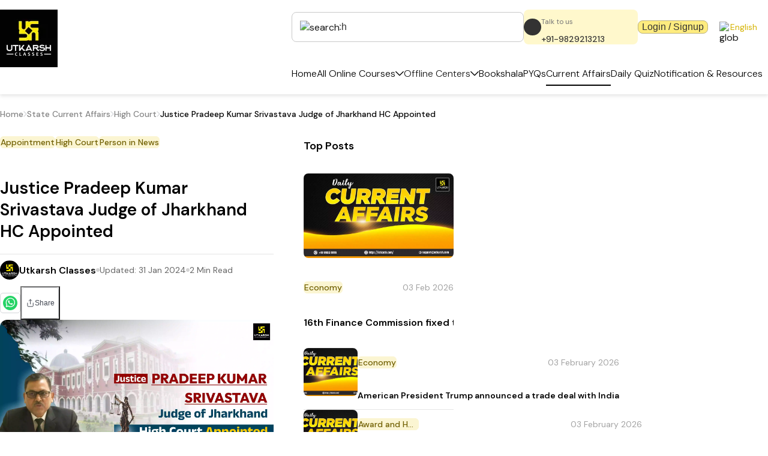

--- FILE ---
content_type: text/css; charset=UTF-8
request_url: https://utkarsh.com/_next/static/chunks/d6ad571049c9ca21.css
body_size: 3889
content:
@font-face{font-family:DM Sans;font-style:normal;font-weight:100 1000;font-display:swap;src:url(../media/c3cb240f9c892514-s.d8e4bce2.woff2)format("woff2");unicode-range:U+100-2BA,U+2BD-2C5,U+2C7-2CC,U+2CE-2D7,U+2DD-2FF,U+304,U+308,U+329,U+1D00-1DBF,U+1E00-1E9F,U+1EF2-1EFF,U+2020,U+20A0-20AB,U+20AD-20C0,U+2113,U+2C60-2C7F,U+A720-A7FF}@font-face{font-family:DM Sans;font-style:normal;font-weight:100 1000;font-display:swap;src:url(../media/5c285b27cdda1fe8-s.p.a62025f2.woff2)format("woff2");unicode-range:U+??,U+131,U+152-153,U+2BB-2BC,U+2C6,U+2DA,U+2DC,U+304,U+308,U+329,U+2000-206F,U+20AC,U+2122,U+2191,U+2193,U+2212,U+2215,U+FEFF,U+FFFD}@font-face{font-family:DM Sans Fallback;src:local(Arial);ascent-override:94.9%;descent-override:29.66%;line-gap-override:0.0%;size-adjust:104.53%}.dm_sans_a361bf63-module__vi9tUG__className{font-family:DM Sans,DM Sans Fallback;font-style:normal}.dm_sans_a361bf63-module__vi9tUG__variable{--font-dm-sans:"DM Sans","DM Sans Fallback"}
@font-face{font-family:Noto Sans;font-style:normal;font-weight:100 900;font-stretch:100%;font-display:swap;src:url(../media/d0daeb77ad486505-s.53fd57f3.woff2)format("woff2");unicode-range:U+460-52F,U+1C80-1C8A,U+20B4,U+2DE0-2DFF,U+A640-A69F,U+FE2E-FE2F}@font-face{font-family:Noto Sans;font-style:normal;font-weight:100 900;font-stretch:100%;font-display:swap;src:url(../media/13c8bea787795a91-s.3c7372c0.woff2)format("woff2");unicode-range:U+301,U+400-45F,U+490-491,U+4B0-4B1,U+2116}@font-face{font-family:Noto Sans;font-style:normal;font-weight:100 900;font-stretch:100%;font-display:swap;src:url(../media/fb34704f4f4f68ab-s.ce643c06.woff2)format("woff2");unicode-range:U+900-97F,U+1CD0-1CF9,U+200C-200D,U+20A8,U+20B9,U+20F0,U+25CC,U+A830-A839,U+A8E0-A8FF,U+11B00-11B09}@font-face{font-family:Noto Sans;font-style:normal;font-weight:100 900;font-stretch:100%;font-display:swap;src:url(../media/26229c3b890d5b41-s.d2027bdc.woff2)format("woff2");unicode-range:U+1F??}@font-face{font-family:Noto Sans;font-style:normal;font-weight:100 900;font-stretch:100%;font-display:swap;src:url(../media/ec173da4e4ac482c-s.6e8c23fe.woff2)format("woff2");unicode-range:U+370-377,U+37A-37F,U+384-38A,U+38C,U+38E-3A1,U+3A3-3FF}@font-face{font-family:Noto Sans;font-style:normal;font-weight:100 900;font-stretch:100%;font-display:swap;src:url(../media/eca1cc1e672884b5-s.080cd8a2.woff2)format("woff2");unicode-range:U+102-103,U+110-111,U+128-129,U+168-169,U+1A0-1A1,U+1AF-1B0,U+300-301,U+303-304,U+308-309,U+323,U+329,U+1EA0-1EF9,U+20AB}@font-face{font-family:Noto Sans;font-style:normal;font-weight:100 900;font-stretch:100%;font-display:swap;src:url(../media/05ce0245cbf07d46-s.bde6fdef.woff2)format("woff2");unicode-range:U+100-2BA,U+2BD-2C5,U+2C7-2CC,U+2CE-2D7,U+2DD-2FF,U+304,U+308,U+329,U+1D00-1DBF,U+1E00-1E9F,U+1EF2-1EFF,U+2020,U+20A0-20AB,U+20AD-20C0,U+2113,U+2C60-2C7F,U+A720-A7FF}@font-face{font-family:Noto Sans;font-style:normal;font-weight:100 900;font-stretch:100%;font-display:swap;src:url(../media/dc6d2a64e9dbf3bc-s.p.4b9eb7a1.woff2)format("woff2");unicode-range:U+??,U+131,U+152-153,U+2BB-2BC,U+2C6,U+2DA,U+2DC,U+304,U+308,U+329,U+2000-206F,U+20AC,U+2122,U+2191,U+2193,U+2212,U+2215,U+FEFF,U+FFFD}@font-face{font-family:Noto Sans Fallback;src:local(Arial);ascent-override:100.54%;descent-override:27.56%;line-gap-override:0.0%;size-adjust:106.33%}.noto_sans_f151324b-module__oA2pQG__className{font-family:Noto Sans,Noto Sans Fallback;font-style:normal}.noto_sans_f151324b-module__oA2pQG__variable{--font-noto_sans:"Noto Sans","Noto Sans Fallback"}
:root{--background:#fff;--foreground:#020202}@media (prefers-color-scheme:light){:root{--background:#fff;--foreground:#171717}}@media (prefers-color-scheme:dark){:root{--background:#fff;--foreground:#171717}}html,body{scroll-behavior:smooth;max-width:100vw;height:100%;min-height:100%;color:var(--foreground);background:#fff!important}body{color:var(--foreground);-webkit-font-smoothing:antialiased;-moz-osx-font-smoothing:grayscale;margin:0;background:#fff!important;padding:0!important}a{color:inherit;text-decoration:none;outline:none!important}input::-webkit-outer-spin-button{-webkit-appearance:none;margin:0}input::-webkit-inner-spin-button{-webkit-appearance:none;margin:0}input[type=number]{-moz-appearance:textfield}@media (prefers-color-scheme:dark){html{--lightningcss-light:initial;--lightningcss-dark: ;color-scheme:light}}@media (prefers-color-scheme:light){html{--lightningcss-light:initial;--lightningcss-dark: ;color-scheme:light}}.banner-splide .splide__arrow{opacity:1;background:#fff}.banner-splide .splide__arrow:disabled{opacity:1}.banner-splide .splide__arrow svg{width:1rem;height:1rem}.explore-exam-wrapper svg{color:#0a0a0a}.explore-exam-wrapper .chakra-accordion__itemContent{border-radius:0}.login-form button,.offline-dropdown button{border:0}.login-modal .close-btn{background-color:#e6e6e6;border-radius:50%;width:1.6rem;min-width:1.6rem;height:1.6rem}.login-modal .close-btn svg{color:#fff;width:20px;height:20px}.courses-modal .close-btn{background-color:#e6e6e6;border-radius:50%;width:1.6rem;min-width:1.6rem;height:1.6rem;top:20px;left:20px}.courses-modal .close-btn svg{color:#fff;width:20px;height:20px}.depositFees .close-btn{background-color:#e6e6e6;border-radius:50%;width:1.6rem;min-width:1.6rem;height:1.6rem;top:20px;right:20px}.depositFees .close-btn svg{color:#fff;width:20px;height:20px}.course-faculty .close-btn{background-color:#e6e6e6;border-radius:50%;width:1.6rem;min-width:1.6rem;height:1.6rem;top:20px;right:20px}.course-faculty .close-btn svg{color:#000;width:20px;height:20px}.galleryModal .close-btn{background-color:#e6e6e6;border-radius:50%;width:1.6rem;min-width:1.6rem;height:1.6rem;top:5px;right:5px}.galleryModal .close-btn svg{color:#7a7a7a;width:20px;height:20px}.videoreviewModal .close-btn{background-color:#fff;border-radius:50%;width:1.2rem;min-width:1.2rem;height:1.2rem;min-height:1.2rem;top:5px;right:5px}.videoreviewModal .close-btn svg{color:#000;width:24px;height:24px}.navbarCloseIcon svg{width:30px;height:30px}.courseCloseIconFilter{justify-content:start;width:18px;top:20px;left:20px}.courseCloseIconFilter svg{width:30px;height:30px}.directors-message-video .close-btn{background-color:#fff;border-radius:50%;width:1.6rem;min-width:1.6rem;height:1.6rem;top:5px;right:5px}.directors-message-video .close-btn svg{color:#000;width:20px;height:20px}.compareCloseIconFilter:hover{background-color:#fff}.compareCloseIconFilter{justify-content:start;width:18px;top:20px;left:20px}.compareCloseIconFilter svg{color:#fff;background-color:#e6e6e6;border-radius:50%;width:30px;height:30px;padding:4px}.navbarCloseIconFilter svg{width:20px;height:20px}.quizCloseIcon{justify-content:flex-start;left:15px;top:-40px!important}.footer-sticky-close svg{background-color:#fff;border-radius:50%;width:30px;height:30px;padding:4px}.footer-sticky-close{justify-content:flex-start;right:15px;top:-40px!important}.quizCloseIcon svg{background-color:#fff;border-radius:50%;width:30px;height:30px;padding:4px}.navbar-category .chakra-accordion__itemIndicator{color:#020202;transform:rotate(-90deg)}.navbar-category .chakra-accordion__itemIndicator svg{width:25px;height:25px}.navbar-category .css-1ic543h:is([open],[data-open],[data-state=open]){transform:rotate(-180deg)}.DatePickerFilter .react-datepicker__input-container input{color:#a3a3a3;border:1px solid #d4d4d4;border-radius:8px;width:100%;padding:12px 16px;font-size:14px;font-weight:500}.DatePickerFilter .react-datepicker__input-container input:focus-visible{color:#a3a3a3;border:1px solid #d4d4d4;border-radius:8px;outline:none}.pdf-download-fliter .react-datepicker__input-container input{color:#a3a3a3;background-color:#fbf9f9;border:1px solid #d4d4d4;border-radius:4px;width:100%;padding:8px 10px;font-size:14px;font-weight:500}.pdf-download-fliter .react-datepicker__input-container input:focus-visible{color:#a3a3a3;border:1px solid #d4d4d4;outline:none}.react-datepicker-popper{z-index:9!important}.swiper-wrapper{padding-bottom:10px}.explore-slider-wrapper .swiper-slide{margin-top:10px!important}.filter-wrapper button{color:#333;border:1px solid #c9c9c9;border-radius:8px;width:100%;padding:10px 15px;font-size:1rem}.radio-button-wrapper .css-13vx2na:is(:checked,[data-checked],[aria-checked=true],[data-state=checked]){background:#d4b200;border-color:#d4b200}.radio-button-course .css-rhac4l:is(:checked,[data-checked],[aria-checked=true],[data-state=checked]){border-color:#887f47}.radio-button-course .css-rhac4l .dot{background:#887f47}.checkbox-button-course .css-109iqsn:is([data-state=checked],[data-state=indeterminate]){color:#887f47;border-color:#887f47}.checkbox-button-course .css-109iqsn{border-color:#bcb37c}.dynamic-html-wrapper-footer p{font-size:.875rem}.dynamic-html-wrapper-footer h4{font-size:1.75rem}.dynamic-html-wrapper-footer h5{font-size:1.375rem}.dynamic-html-wrapper-footer h6{font-size:1.25rem}.content-box-wrapper h1,.content-box-wrapper h2,.content-box-wrapper h3,.content-box-wrapper h4,.content-box-wrapper h5,.content-box-wrapper h6,.content-box-wrapper p,.content-box-wrapper a,.content-box-wrapper ul,.content-box-wrapper li,.content-box-wrapper ol,.content-box-wrapper span,.content-box-wrapper div,.content-box-wrapper strong{margin-top:15px;margin-bottom:15px;line-height:1.4;font-family:DM Sans,DM Sans Fallback!important;font-style:normal!important}.content-box-wrapper h1{font-size:30px}.content-box-wrapper h2{font-size:26px}.content-box-wrapper h3{font-size:23px}.content-box-wrapper h4{font-size:20px}.content-box-wrapper h5{font-size:17px}.content-box-wrapper h6{font-size:14px}.content-box-wrapper ul,.content-box-wrapper ol{padding-left:20px}.content-box-wrapper p span{font-size:16px}.content-box-wrapper p,.content-box-wrapper span{margin-bottom:15px;font-family:DM Sans,DM Sans Fallback!important;font-style:normal!important}.content-box-wrapper a{color:#d4b200!important}.content-box-wrapper a:hover{text-decoration:underline}button{outline:none}.content-box-wrapper table{margin-bottom:15px;width:100%!important}.content-box-wrapper div:has(>table){overflow-x:auto}.content-box-wrapper table tbody tr td{padding:15px;font-size:15px;border-color:#bcb37c!important;height:auto!important}.content-box-wrapper table tbody tr td strong{font-size:15px;font-weight:500}.content-box-wrapper table tbody tr td p{margin:0}.content-box-wrapper.dark table tbody tr td{border:1px solid;padding:15px;font-size:15px;border-color:#bcb37c!important;height:auto!important}.react-datepicker__header{background-color:#fff!important;border-bottom:1px solid #fff!important}.react-datepicker{border-radius:.3rem;background-color:#fff!important;border:1px solid #e3e3e3!important;font-family:DM Sans,DM Sans Fallback!important;font-style:normal!important}.react-datepicker-popper[data-placement^=bottom] .react-datepicker__triangle{fill:#fff!important;color:#fff!important}.react-datepicker-popper .react-datepicker__triangle{stroke:#e3e3e3!important}.react-datepicker__month .react-datepicker__month-text,.react-datepicker__month .react-datepicker__quarter-text{padding:4px 6px;margin:3px!important}.react-datepicker__day{border-radius:50%!important}.react-datepicker__day:hover{scale:1.1}.datepicker__day--in-selecting-range,.react-datepicker__day--in-range,.react-datepicker__day--in-selecting-range:not([aria-disabled=true]):hover,.react-datepicker__day--in-selecting-range:not(.react-datepicker__day--in-range,.react-datepicker__month-text--in-range,.react-datepicker__quarter-text--in-range,.react-datepicker__year-text--in-range){color:#020202!important;background-color:#ffec7f!important}.react-datepicker__day--keyboard-selected{background-color:#fff4b4!important}.react-datepicker__day--selected{color:#020202!important;background-color:#fff4b4!important}.react-datepicker__year-dropdown,.react-datepicker__month-dropdown,.react-datepicker__month-year-dropdown{background-color:#fff!important}.react-datepicker__header__dropdown.react-datepicker__header__dropdown--select{padding:10px 0}.react-datepicker__month-dropdown-container.react-datepicker__month-dropdown-container--select:focus-visible,.react-datepicker__month-select:focus-visible{box-shadow:none;outline:0}.react-datepicker__month-select{color:#717680;border:1px solid #c9c9c9;border-radius:6px;padding:5px 6px;font-size:.875rem;font-weight:400}.react-datepicker__year-select{box-shadow:none;color:#717680;border:1px solid #c9c9c9;border-radius:6px;outline:0;padding:5px 6px;font-size:.875rem;font-weight:400}.download-wrapper .react-datepicker__day--keyboard-selected,.download-wrapper .react-datepicker__day--keyboard-selected:not([aria-disabled=true]):hover,.download-wrapper .react-datepicker__month-text--keyboard-selected,.download-wrapper .react-datepicker__month-text--keyboard-selected:not([aria-disabled=true]):hover,.download-wrapper .react-datepicker__day:not([aria-disabled=true]):hover,.download-wrapper .react-datepicker__month-text:not([aria-disabled=true]):hover{background-color:#ffec7f}.select-box button{color:#717680;border:1px solid #c9c9c9;border-radius:6px;padding:8px 12px;font-size:.875rem;font-weight:400}.DatePickerWrapper .react-datepicker-wrapper{width:100%;display:block!important}.DatePickerWrapper .react-datepicker-wrapper .DatePicker{color:#717680;border:1px solid #c9c9c9;border-radius:6px;width:100%;padding:8px 12px;font-size:.875rem;font-weight:400}.DatePickerWrapper .react-datepicker-wrapper .DatePicker:focus-visible{color:#717680;border:1px solid #c9c9c9;outline:none}.course-filter-wrapper .chakra-checkbox__control{border-radius:4px}.course-filter-wrapper .css-oo3nwl:is([data-state=checked],[data-state=indeterminate]){background:#4d4848}.header-navbar .nav-link{position:relative}.header-navbar .nav-link:hover:after,.header-navbar .nav-link.activeNav:after{content:"";z-index:2;background-color:#020202;width:100%;height:2px;position:absolute;bottom:-10px;left:50%;transform:translate(-50%)}iframe[id^=boltFrame]{pointer-events:auto!important}.indiana-scroll-container{scrollbar-width:none;-ms-overflow-style:none;overflow:auto}.indiana-scroll-container::-webkit-scrollbar{display:none}.swal2-small-container{z-index:9999}.swal2-small-popup{width:20em}.swal2-small-title{font-size:18px}.swal2-small-html{padding-top:0;font-size:14px}.swal2-small-icon{font-size:10px}.swal2-small-actions{margin-top:10px}.swal2-small-confirm-button{cursor:pointer;min-width:100px;padding:7px 10px;font-size:14px}div:where(.swal2-icon).swal2-error [class^=swal2-x-mark-line]{background-color:#bd0000!important}div:where(.swal2-icon).swal2-error{color:#bd0000!important;border-color:#bd0000!important}div:where(.swal2-icon){border:.35em solid #0000!important}.footer-content-wrapper h1,.footer-content-wrapper h2,.footer-content-wrapper h3,.footer-content-wrapper h4,.footer-content-wrapper h5,.footer-content-wrapper h6,.footer-content-wrapper p,.footer-content-wrapper a,.footer-content-wrapper ul,.footer-content-wrapper li,.footer-content-wrapper ol,.footer-content-wrapper span,.footer-content-wrapper div,.footer-content-wrapper strong{line-height:1.4;color:#fff!important;font-family:DM Sans,DM Sans Fallback!important;font-style:normal!important}@media only screen and (min-device-width:1024px) and (max-device-width:1366px) and (-webkit-min-device-pixel-ratio:2) and (orientation:portrait){.header nav{gap:1rem}.header nav p{font-size:14px}.pyqs-wrapper .inner{padding:1rem 0}.pyqs-wrapper .inner p{font-size:20px}.pyqs-wrapper .pyqs-btn{padding:2.5rem 1rem}.current-affairs-hero-wrapper a p,.current-affairs-hero-wrapper a .css-jfrjbq{padding:14px 12px;font-size:12px}.ShareBoxPYQ{min-width:290px}.quiz-box-wrapper-section{padding:6px!important}.quiz-box-wrapper-section .quiz-box-inner-section,.quiz-box-wrapper-section .quiz-box-inner-section .chakra-stack.css-1vgs9xj{gap:5px}.quiz-box-wrapper-section .quiz-box-inner-section p{font-size:13px}.top-post-date{white-space:nowrap;text-overflow:ellipsis;width:70px;overflow:hidden}.counter-number{font-size:30px!important}}@media (min-width:320px) and (max-width:480px){input{font-size:16px!important}}.swiper-auto-slides .swiper-slide{width:auto}.thumbs-swiper .swiper-slide.swiper-slide-thumb-active{border-radius:10px;transition:transform .3s;box-shadow:0 0 0 2px #ffd332}.ripple{pointer-events:none;background:#fff9;border-radius:50%;animation:.6s linear ripple-animation;position:absolute;transform:scale(0)}@keyframes ripple-animation{to{opacity:0;transform:scale(4)}}


--- FILE ---
content_type: application/javascript; charset=UTF-8
request_url: https://utkarsh.com/_next/static/chunks/0cd612d1898b495f.js
body_size: 10401
content:
(globalThis.TURBOPACK||(globalThis.TURBOPACK=[])).push(["object"==typeof document?document.currentScript:void 0,6368,61849,e=>{"use strict";e.i(47167);var t,r=Symbol.for("immer-nothing"),n=Symbol.for("immer-draftable"),o=Symbol.for("immer-state");function i(e){throw Error(`[Immer] minified error nr: ${e}. Full error at: https://bit.ly/3cXEKWf`)}var a=Object.getPrototypeOf;function u(e){return!!e&&!!e[o]}function c(e){return!!e&&(s(e)||Array.isArray(e)||!!e[n]||!!e.constructor?.[n]||g(e)||b(e))}var l=Object.prototype.constructor.toString();function s(e){if(!e||"object"!=typeof e)return!1;let t=a(e);if(null===t)return!0;let r=Object.hasOwnProperty.call(t,"constructor")&&t.constructor;return r===Object||"function"==typeof r&&Function.toString.call(r)===l}function f(e){return u(e)||i(15,e),e[o].base_}function p(e,t){0===d(e)?Reflect.ownKeys(e).forEach(r=>{t(r,e[r],e)}):e.forEach((r,n)=>t(n,r,e))}function d(e){let t=e[o];return t?t.type_:Array.isArray(e)?1:g(e)?2:3*!!b(e)}function h(e,t){return 2===d(e)?e.has(t):Object.prototype.hasOwnProperty.call(e,t)}function y(e,t){return 2===d(e)?e.get(t):e[t]}function _(e,t,r){let n=d(e);2===n?e.set(t,r):3===n?e.add(r):e[t]=r}function g(e){return e instanceof Map}function b(e){return e instanceof Set}function m(e){return e.copy_||e.base_}function w(e,t){if(g(e))return new Map(e);if(b(e))return new Set(e);if(Array.isArray(e))return Array.prototype.slice.call(e);let r=s(e);if(!0!==t&&("class_only"!==t||r)){let t=a(e);return null!==t&&r?{...e}:Object.assign(Object.create(t),e)}{let t=Object.getOwnPropertyDescriptors(e);delete t[o];let r=Reflect.ownKeys(t);for(let n=0;n<r.length;n++){let o=r[n],i=t[o];!1===i.writable&&(i.writable=!0,i.configurable=!0),(i.get||i.set)&&(t[o]={configurable:!0,writable:!0,enumerable:i.enumerable,value:e[o]})}return Object.create(a(e),t)}}function v(e,t=!1){return O(e)||u(e)||!c(e)||(d(e)>1&&(e.set=e.add=e.clear=e.delete=E),Object.freeze(e),t&&Object.entries(e).forEach(([e,t])=>v(t,!0))),e}function E(){i(2)}function O(e){return Object.isFrozen(e)}var j={};function P(e){let t=j[e];return t||i(0,e),t}function S(e,t){t&&(P("Patches"),e.patches_=[],e.inversePatches_=[],e.patchListener_=t)}function A(e){T(e),e.drafts_.forEach(C),e.drafts_=null}function T(e){e===t&&(t=e.parent_)}function R(e){return t={drafts_:[],parent_:t,immer_:e,canAutoFreeze_:!0,unfinalizedDrafts_:0}}function C(e){let t=e[o];0===t.type_||1===t.type_?t.revoke_():t.revoked_=!0}function D(e,t){t.unfinalizedDrafts_=t.drafts_.length;let n=t.drafts_[0];return void 0!==e&&e!==n?(n[o].modified_&&(A(t),i(4)),c(e)&&(e=k(t,e),t.parent_||M(t,e)),t.patches_&&P("Patches").generateReplacementPatches_(n[o].base_,e,t.patches_,t.inversePatches_)):e=k(t,n,[]),A(t),t.patches_&&t.patchListener_(t.patches_,t.inversePatches_),e!==r?e:void 0}function k(e,t,r){if(O(t))return t;let n=t[o];if(!n)return p(t,(o,i)=>x(e,n,t,o,i,r)),t;if(n.scope_!==e)return t;if(!n.modified_)return M(e,n.base_,!0),n.base_;if(!n.finalized_){n.finalized_=!0,n.scope_.unfinalizedDrafts_--;let t=n.copy_,o=t,i=!1;3===n.type_&&(o=new Set(t),t.clear(),i=!0),p(o,(o,a)=>x(e,n,t,o,a,r,i)),M(e,t,!1),r&&e.patches_&&P("Patches").generatePatches_(n,r,e.patches_,e.inversePatches_)}return n.copy_}function x(e,t,r,n,o,i,a){if(u(o)){let a=k(e,o,i&&t&&3!==t.type_&&!h(t.assigned_,n)?i.concat(n):void 0);if(_(r,n,a),!u(a))return;e.canAutoFreeze_=!1}else a&&r.add(o);if(c(o)&&!O(o)){if(!e.immer_.autoFreeze_&&e.unfinalizedDrafts_<1)return;k(e,o),(!t||!t.scope_.parent_)&&"symbol"!=typeof n&&Object.prototype.propertyIsEnumerable.call(r,n)&&M(e,o)}}function M(e,t,r=!1){!e.parent_&&e.immer_.autoFreeze_&&e.canAutoFreeze_&&v(t,r)}var N={get(e,t){if(t===o)return e;let r=m(e);if(!h(r,t)){var n;let o;return n=e,(o=W(r,t))?"value"in o?o.value:o.get?.call(n.draft_):void 0}let i=r[t];return e.finalized_||!c(i)?i:i===I(e.base_,t)?($(e),e.copy_[t]=K(i,e)):i},has:(e,t)=>t in m(e),ownKeys:e=>Reflect.ownKeys(m(e)),set(e,t,r){let n=W(m(e),t);if(n?.set)return n.set.call(e.draft_,r),!0;if(!e.modified_){let n=I(m(e),t),i=n?.[o];if(i&&i.base_===r)return e.copy_[t]=r,e.assigned_[t]=!1,!0;if((r===n?0!==r||1/r==1/n:r!=r&&n!=n)&&(void 0!==r||h(e.base_,t)))return!0;$(e),F(e)}return!!(e.copy_[t]===r&&(void 0!==r||t in e.copy_)||Number.isNaN(r)&&Number.isNaN(e.copy_[t]))||(e.copy_[t]=r,e.assigned_[t]=!0,!0)},deleteProperty:(e,t)=>(void 0!==I(e.base_,t)||t in e.base_?(e.assigned_[t]=!1,$(e),F(e)):delete e.assigned_[t],e.copy_&&delete e.copy_[t],!0),getOwnPropertyDescriptor(e,t){let r=m(e),n=Reflect.getOwnPropertyDescriptor(r,t);return n?{writable:!0,configurable:1!==e.type_||"length"!==t,enumerable:n.enumerable,value:r[t]}:n},defineProperty(){i(11)},getPrototypeOf:e=>a(e.base_),setPrototypeOf(){i(12)}},z={};function I(e,t){let r=e[o];return(r?m(r):e)[t]}function W(e,t){if(!(t in e))return;let r=a(e);for(;r;){let e=Object.getOwnPropertyDescriptor(r,t);if(e)return e;r=a(r)}}function F(e){!e.modified_&&(e.modified_=!0,e.parent_&&F(e.parent_))}function $(e){e.copy_||(e.copy_=w(e.base_,e.scope_.immer_.useStrictShallowCopy_))}function K(e,r){let n=g(e)?P("MapSet").proxyMap_(e,r):b(e)?P("MapSet").proxySet_(e,r):function(e,r){let n=Array.isArray(e),o={type_:+!!n,scope_:r?r.scope_:t,modified_:!1,finalized_:!1,assigned_:{},parent_:r,base_:e,draft_:null,copy_:null,revoke_:null,isManual_:!1},i=o,a=N;n&&(i=[o],a=z);let{revoke:u,proxy:c}=Proxy.revocable(i,a);return o.draft_=c,o.revoke_=u,c}(e,r);return(r?r.scope_:t).drafts_.push(n),n}function U(e){return u(e)||i(10,e),function e(t){let r;if(!c(t)||O(t))return t;let n=t[o];if(n){if(!n.modified_)return n.base_;n.finalized_=!0,r=w(t,n.scope_.immer_.useStrictShallowCopy_)}else r=w(t,!0);return p(r,(t,n)=>{_(r,t,e(n))}),n&&(n.finalized_=!1),r}(e)}function L(){let e="replace",t="remove";function o(e){if(!c(e))return e;if(Array.isArray(e))return e.map(o);if(g(e))return new Map(Array.from(e.entries()).map(([e,t])=>[e,o(t)]));if(b(e))return new Set(Array.from(e).map(o));let t=Object.create(a(e));for(let r in e)t[r]=o(e[r]);return h(e,n)&&(t[n]=e[n]),t}function l(e){return u(e)?o(e):e}j.Patches||(j.Patches={applyPatches_:function(r,n){return n.forEach(n=>{let{path:a,op:u}=n,c=r;for(let e=0;e<a.length-1;e++){let t=d(c),r=a[e];"string"!=typeof r&&"number"!=typeof r&&(r=""+r),(0===t||1===t)&&("__proto__"===r||"constructor"===r)&&i(19),"function"==typeof c&&"prototype"===r&&i(19),"object"!=typeof(c=y(c,r))&&i(18,a.join("/"))}let l=d(c),s=o(n.value),f=a[a.length-1];switch(u){case e:switch(l){case 2:return c.set(f,s);case 3:i(16);default:return c[f]=s}case"add":switch(l){case 1:return"-"===f?c.push(s):c.splice(f,0,s);case 2:return c.set(f,s);case 3:return c.add(s);default:return c[f]=s}case t:switch(l){case 1:return c.splice(f,1);case 2:return c.delete(f);case 3:return c.delete(n.value);default:return delete c[f]}default:i(17,u)}}),r},generatePatches_:function(r,n,o,i){switch(r.type_){case 0:case 2:return function(r,n,o,i){let{base_:a,copy_:u}=r;p(r.assigned_,(r,c)=>{let s=y(a,r),f=y(u,r),p=c?h(a,r)?e:"add":t;if(s===f&&p===e)return;let d=n.concat(r);o.push(p===t?{op:p,path:d}:{op:p,path:d,value:f}),i.push("add"===p?{op:t,path:d}:p===t?{op:"add",path:d,value:l(s)}:{op:e,path:d,value:l(s)})})}(r,n,o,i);case 1:return function(r,n,o,i){let{base_:a,assigned_:u}=r,c=r.copy_;c.length<a.length&&([a,c]=[c,a],[o,i]=[i,o]);for(let t=0;t<a.length;t++)if(u[t]&&c[t]!==a[t]){let r=n.concat([t]);o.push({op:e,path:r,value:l(c[t])}),i.push({op:e,path:r,value:l(a[t])})}for(let e=a.length;e<c.length;e++){let t=n.concat([e]);o.push({op:"add",path:t,value:l(c[e])})}for(let e=c.length-1;a.length<=e;--e){let r=n.concat([e]);i.push({op:t,path:r})}}(r,n,o,i);case 3:return function(e,r,n,o){let{base_:i,copy_:a}=e,u=0;i.forEach(e=>{if(!a.has(e)){let i=r.concat([u]);n.push({op:t,path:i,value:e}),o.unshift({op:"add",path:i,value:e})}u++}),u=0,a.forEach(e=>{if(!i.has(e)){let i=r.concat([u]);n.push({op:"add",path:i,value:e}),o.unshift({op:t,path:i,value:e})}u++})}(r,n,o,i)}},generateReplacementPatches_:function(t,n,o,i){o.push({op:e,path:[],value:n===r?void 0:n}),i.push({op:e,path:[],value:t})}})}p(N,(e,t)=>{z[e]=function(){return arguments[0]=arguments[0][0],t.apply(this,arguments)}}),z.deleteProperty=function(e,t){return z.set.call(this,e,t,void 0)},z.set=function(e,t,r){return N.set.call(this,e[0],t,r,e[0])};var q=new class{constructor(e){this.autoFreeze_=!0,this.useStrictShallowCopy_=!1,this.produce=(e,t,n)=>{let o;if("function"==typeof e&&"function"!=typeof t){let r=t;t=e;let n=this;return function(e=r,...o){return n.produce(e,e=>t.call(this,e,...o))}}if("function"!=typeof t&&i(6),void 0!==n&&"function"!=typeof n&&i(7),c(e)){let r=R(this),i=K(e,void 0),a=!0;try{o=t(i),a=!1}finally{a?A(r):T(r)}return S(r,n),D(o,r)}if(e&&"object"==typeof e)i(1,e);else{if(void 0===(o=t(e))&&(o=e),o===r&&(o=void 0),this.autoFreeze_&&v(o,!0),n){let t=[],r=[];P("Patches").generateReplacementPatches_(e,o,t,r),n(t,r)}return o}},this.produceWithPatches=(e,t)=>{let r,n;return"function"==typeof e?(t,...r)=>this.produceWithPatches(t,t=>e(t,...r)):[this.produce(e,t,(e,t)=>{r=e,n=t}),r,n]},"boolean"==typeof e?.autoFreeze&&this.setAutoFreeze(e.autoFreeze),"boolean"==typeof e?.useStrictShallowCopy&&this.setUseStrictShallowCopy(e.useStrictShallowCopy)}createDraft(e){c(e)||i(8),u(e)&&(e=U(e));let t=R(this),r=K(e,void 0);return r[o].isManual_=!0,T(t),r}finishDraft(e,t){let r=e&&e[o];r&&r.isManual_||i(9);let{scope_:n}=r;return S(n,t),D(void 0,n)}setAutoFreeze(e){this.autoFreeze_=e}setUseStrictShallowCopy(e){this.useStrictShallowCopy_=e}applyPatches(e,t){let r;for(r=t.length-1;r>=0;r--){let n=t[r];if(0===n.path.length&&"replace"===n.op){e=n.value;break}}r>-1&&(t=t.slice(r+1));let n=P("Patches").applyPatches_;return u(e)?n(e,t):this.produce(e,e=>n(e,t))}},V=q.produce,X=q.produceWithPatches.bind(q);q.setAutoFreeze.bind(q),q.setUseStrictShallowCopy.bind(q);var B=q.applyPatches.bind(q);q.createDraft.bind(q),q.finishDraft.bind(q),e.s(["applyPatches",()=>B,"current",()=>U,"enablePatches",()=>L,"freeze",()=>v,"isDraft",()=>u,"isDraftable",()=>c,"original",()=>f,"produce",()=>V,"produceWithPatches",()=>X],6368);var G=Symbol("NOT_FOUND"),H=e=>Array.isArray(e)?e:[e],J=0,Q=class{revision=J;_value;_lastValue;_isEqual=Y;constructor(e,t=Y){this._value=this._lastValue=e,this._isEqual=t}get value(){return this._value}set value(e){this.value!==e&&(this._value=e,this.revision=++J)}};function Y(e,t){return e===t}function Z(e){return e instanceof Q||console.warn("Not a valid cell! ",e),e.value}var ee=(e,t)=>!1;function et(){return function(e,t=Y){return new Q(null,t)}(0,ee)}var er=e=>{let t=e.collectionTag;null===t&&(t=e.collectionTag=et()),Z(t)};Symbol();var en=0,eo=Object.getPrototypeOf({}),ei=class{constructor(e){this.value=e,this.value=e,this.tag.value=e}proxy=new Proxy(this,ea);tag=et();tags={};children={};collectionTag=null;id=en++},ea={get:(e,t)=>(function(){let{value:r}=e,n=Reflect.get(r,t);if("symbol"==typeof t||t in eo)return n;if("object"==typeof n&&null!==n){var o;let r=e.children[t];return void 0===r&&(r=e.children[t]=Array.isArray(o=n)?new eu(o):new ei(o)),r.tag&&Z(r.tag),r.proxy}{let r=e.tags[t];return void 0===r&&((r=e.tags[t]=et()).value=n),Z(r),n}})(),ownKeys:e=>(er(e),Reflect.ownKeys(e.value)),getOwnPropertyDescriptor:(e,t)=>Reflect.getOwnPropertyDescriptor(e.value,t),has:(e,t)=>Reflect.has(e.value,t)},eu=class{constructor(e){this.value=e,this.value=e,this.tag.value=e}proxy=new Proxy([this],ec);tag=et();tags={};children={};collectionTag=null;id=en++},ec={get:([e],t)=>("length"===t&&er(e),ea.get(e,t)),ownKeys:([e])=>ea.ownKeys(e),getOwnPropertyDescriptor:([e],t)=>ea.getOwnPropertyDescriptor(e,t),has:([e],t)=>ea.has(e,t)},el=(e,t)=>e===t;function es(e,t){let r,{equalityCheck:n=el,maxSize:o=1,resultEqualityCheck:i}="object"==typeof t?t:{equalityCheck:t},a=function(e,t){if(null===e||null===t||e.length!==t.length)return!1;let{length:r}=e;for(let o=0;o<r;o++)if(!n(e[o],t[o]))return!1;return!0},u=0,c=o<=1?{get:e=>r&&a(r.key,e)?r.value:G,put(e,t){r={key:e,value:t}},getEntries:()=>r?[r]:[],clear(){r=void 0}}:function(e,t){let r=[];function n(e){let n=r.findIndex(r=>t(e,r.key));if(n>-1){let e=r[n];return n>0&&(r.splice(n,1),r.unshift(e)),e.value}return G}return{get:n,put:function(t,o){n(t)===G&&(r.unshift({key:t,value:o}),r.length>e&&r.pop())},getEntries:function(){return r},clear:function(){r=[]}}}(o,a);function l(){let t=c.get(arguments);if(t===G){if(t=e.apply(null,arguments),u++,i){let e=c.getEntries().find(e=>i(e.value,t));e&&(t=e.value,0!==u&&u--)}c.put(arguments,t)}return t}return l.clearCache=()=>{c.clear(),l.resetResultsCount()},l.resultsCount=()=>u,l.resetResultsCount=()=>{u=0},l}var ef="undefined"!=typeof WeakRef?WeakRef:class{constructor(e){this.value=e}deref(){return this.value}};function ep(){return{s:0,v:void 0,o:null,p:null}}function ed(e,t={}){let r,n=ep(),{resultEqualityCheck:o}=t,i=0;function a(){let t,a=n,{length:u}=arguments;for(let e=0;e<u;e++){let t=arguments[e];if("function"==typeof t||"object"==typeof t&&null!==t){let e=a.o;null===e&&(a.o=e=new WeakMap);let r=e.get(t);void 0===r?(a=ep(),e.set(t,a)):a=r}else{let e=a.p;null===e&&(a.p=e=new Map);let r=e.get(t);void 0===r?(a=ep(),e.set(t,a)):a=r}}let c=a;if(1===a.s)t=a.v;else if(t=e.apply(null,arguments),i++,o){let e=r?.deref?.()??r;null!=e&&o(e,t)&&(t=e,0!==i&&i--),r="object"==typeof t&&null!==t||"function"==typeof t?new ef(t):t}return c.s=1,c.v=t,t}return a.clearCache=()=>{n=ep(),a.resetResultsCount()},a.resultsCount=()=>i,a.resetResultsCount=()=>{i=0},a}function eh(e,...t){let r="function"==typeof e?{memoize:e,memoizeOptions:t}:e,n=(...e)=>{let t,n,o=0,i=0,a={},u=e.pop();"object"==typeof u&&(a=u,u=e.pop()),function(e,t=`expected a function, instead received ${typeof e}`){if("function"!=typeof e)throw TypeError(t)}(u,`createSelector expects an output function after the inputs, but received: [${typeof u}]`);let{memoize:c,memoizeOptions:l=[],argsMemoize:s=ed,argsMemoizeOptions:f=[],devModeChecks:p={}}={...r,...a},d=H(l),h=H(f),y=(!function(e,t="expected all items to be functions, instead received the following types: "){if(!e.every(e=>"function"==typeof e)){let r=e.map(e=>"function"==typeof e?`function ${e.name||"unnamed"}()`:typeof e).join(", ");throw TypeError(`${t}[${r}]`)}}(t=Array.isArray(e[0])?e[0]:e,"createSelector expects all input-selectors to be functions, but received the following types: "),t),_=c(function(){return o++,u.apply(null,arguments)},...d);return Object.assign(s(function(){i++;let e=function(e,t){let r=[],{length:n}=e;for(let o=0;o<n;o++)r.push(e[o].apply(null,t));return r}(y,arguments);return n=_.apply(null,e)},...h),{resultFunc:u,memoizedResultFunc:_,dependencies:y,dependencyRecomputations:()=>i,resetDependencyRecomputations:()=>{i=0},lastResult:()=>n,recomputations:()=>o,resetRecomputations:()=>{o=0},memoize:c,argsMemoize:s})};return Object.assign(n,{withTypes:()=>n}),n}var ey=eh(ed),e_=Object.assign((e,t=ey)=>{!function(e,t=`expected an object, instead received ${typeof e}`){if("object"!=typeof e)throw TypeError(t)}(e,`createStructuredSelector expects first argument to be an object where each property is a selector, instead received a ${typeof e}`);let r=Object.keys(e);return t(r.map(t=>e[t]),(...e)=>e.reduce((e,t,n)=>(e[r[n]]=t,e),{}))},{withTypes:()=>e_});e.s(["createSelector",()=>ey,"createSelectorCreator",()=>eh,"lruMemoize",()=>es,"weakMapMemoize",()=>ed],61849)},8158,e=>{"use strict";function t(e){return`Minified Redux error #${e}; visit https://redux.js.org/Errors?code=${e} for the full message or use the non-minified dev environment for full errors. `}var r="function"==typeof Symbol&&Symbol.observable||"@@observable",n=()=>Math.random().toString(36).substring(7).split("").join("."),o={INIT:`@@redux/INIT${n()}`,REPLACE:`@@redux/REPLACE${n()}`,PROBE_UNKNOWN_ACTION:()=>`@@redux/PROBE_UNKNOWN_ACTION${n()}`};function i(e){if("object"!=typeof e||null===e)return!1;let t=e;for(;null!==Object.getPrototypeOf(t);)t=Object.getPrototypeOf(t);return Object.getPrototypeOf(e)===t||null===Object.getPrototypeOf(e)}function a(e,n,u){if("function"!=typeof e)throw Error(t(2));if("function"==typeof n&&"function"==typeof u||"function"==typeof u&&"function"==typeof arguments[3])throw Error(t(0));if("function"==typeof n&&void 0===u&&(u=n,n=void 0),void 0!==u){if("function"!=typeof u)throw Error(t(1));return u(a)(e,n)}let c=e,l=n,s=new Map,f=s,p=0,d=!1;function h(){f===s&&(f=new Map,s.forEach((e,t)=>{f.set(t,e)}))}function y(){if(d)throw Error(t(3));return l}function _(e){if("function"!=typeof e)throw Error(t(4));if(d)throw Error(t(5));let r=!0;h();let n=p++;return f.set(n,e),function(){if(r){if(d)throw Error(t(6));r=!1,h(),f.delete(n),s=null}}}function g(e){if(!i(e))throw Error(t(7));if(void 0===e.type)throw Error(t(8));if("string"!=typeof e.type)throw Error(t(17));if(d)throw Error(t(9));try{d=!0,l=c(l,e)}finally{d=!1}return(s=f).forEach(e=>{e()}),e}return g({type:o.INIT}),{dispatch:g,subscribe:_,getState:y,replaceReducer:function(e){if("function"!=typeof e)throw Error(t(10));c=e,g({type:o.REPLACE})},[r]:function(){return{subscribe(e){if("object"!=typeof e||null===e)throw Error(t(11));function r(){e.next&&e.next(y())}return r(),{unsubscribe:_(r)}},[r](){return this}}}}}function u(e){let r,n=Object.keys(e),i={};for(let t=0;t<n.length;t++){let r=n[t];"function"==typeof e[r]&&(i[r]=e[r])}let a=Object.keys(i);try{Object.keys(i).forEach(e=>{let r=i[e];if(void 0===r(void 0,{type:o.INIT}))throw Error(t(12));if(void 0===r(void 0,{type:o.PROBE_UNKNOWN_ACTION()}))throw Error(t(13))})}catch(e){r=e}return function(e={},n){if(r)throw r;let o=!1,u={};for(let r=0;r<a.length;r++){let c=a[r],l=i[c],s=e[c],f=l(s,n);if(void 0===f)throw n&&n.type,Error(t(14));u[c]=f,o=o||f!==s}return(o=o||a.length!==Object.keys(e).length)?u:e}}function c(...e){return 0===e.length?e=>e:1===e.length?e[0]:e.reduce((e,t)=>(...r)=>e(t(...r)))}function l(...e){return r=>(n,o)=>{let i=r(n,o),a=()=>{throw Error(t(15))},u={getState:i.getState,dispatch:(e,...t)=>a(e,...t)};return a=c(...e.map(e=>e(u)))(i.dispatch),{...i,dispatch:a}}}function s(e){return i(e)&&"type"in e&&"string"==typeof e.type}e.s(["applyMiddleware",()=>l,"combineReducers",()=>u,"compose",()=>c,"createStore",()=>a,"isAction",()=>s,"isPlainObject",()=>i])},64645,e=>{"use strict";e.i(47167);var t,r=e.i(6368),n=e.i(61849),o=e.i(8158);function i(e){return({dispatch:t,getState:r})=>n=>o=>"function"==typeof o?o(t,r,e):n(o)}var a=i();n.weakMapMemoize;var u="undefined"!=typeof window&&window.__REDUX_DEVTOOLS_EXTENSION_COMPOSE__?window.__REDUX_DEVTOOLS_EXTENSION_COMPOSE__:function(){if(0!=arguments.length)return"object"==typeof arguments[0]?o.compose:o.compose.apply(null,arguments)};function c(e,t){function r(...n){if(t){let r=t(...n);if(!r)throw Error(F(0));return{type:e,payload:r.payload,..."meta"in r&&{meta:r.meta},..."error"in r&&{error:r.error}}}return{type:e,payload:n[0]}}return r.toString=()=>`${e}`,r.type=e,r.match=t=>(0,o.isAction)(t)&&t.type===e,r}"undefined"!=typeof window&&window.__REDUX_DEVTOOLS_EXTENSION__&&window.__REDUX_DEVTOOLS_EXTENSION__;var l=class e extends Array{constructor(...t){super(...t),Object.setPrototypeOf(this,e.prototype)}static get[Symbol.species](){return e}concat(...e){return super.concat.apply(this,e)}prepend(...t){return 1===t.length&&Array.isArray(t[0])?new e(...t[0].concat(this)):new e(...t.concat(this))}};function s(e){return(0,r.isDraftable)(e)?(0,r.produce)(e,()=>{}):e}function f(e,t,r){return e.has(t)?e.get(t):e.set(t,r(t)).get(t)}var p="RTK_autoBatch",d=()=>e=>({payload:e,meta:{[p]:!0}}),h=e=>t=>{setTimeout(t,e)};function y(e){let t,r,n,c=function(e){let{thunk:t=!0,immutableCheck:r=!0,serializableCheck:n=!0,actionCreatorCheck:o=!0}=e??{},u=new l;return t&&("boolean"==typeof t?u.push(a):u.push(i(t.extraArgument))),u},{reducer:s,middleware:f,devTools:d=!0,preloadedState:y,enhancers:_}=e||{};if("function"==typeof s)t=s;else if((0,o.isPlainObject)(s))t=(0,o.combineReducers)(s);else throw Error(F(1));r="function"==typeof f?f(c):c();let g=o.compose;d&&(g=u({trace:!1,..."object"==typeof d&&d}));let b=(n=(0,o.applyMiddleware)(...r),function(e){let{autoBatch:t=!0}=e??{},r=new l(n);return t&&r.push(((e={type:"raf"})=>t=>(...r)=>{let n=t(...r),o=!0,i=!1,a=!1,u=new Set,c="tick"===e.type?queueMicrotask:"raf"===e.type?"undefined"!=typeof window&&window.requestAnimationFrame?window.requestAnimationFrame:h(10):"callback"===e.type?e.queueNotification:h(e.timeout),l=()=>{a=!1,i&&(i=!1,u.forEach(e=>e()))};return Object.assign({},n,{subscribe(e){let t=n.subscribe(()=>o&&e());return u.add(e),()=>{t(),u.delete(e)}},dispatch(e){try{return(i=!(o=!e?.meta?.[p]))&&!a&&(a=!0,c(l)),n.dispatch(e)}finally{o=!0}}})})("object"==typeof t?t:void 0)),r}),m=g(..."function"==typeof _?_(b):b());return(0,o.createStore)(t,y,m)}function _(e){let t,r={},n=[],o={addCase(e,t){let n="string"==typeof e?e:e.type;if(!n)throw Error(F(28));if(n in r)throw Error(F(29));return r[n]=t,o},addMatcher:(e,t)=>(n.push({matcher:e,reducer:t}),o),addDefaultCase:e=>(t=e,o)};return e(o),[r,n,t]}var g=(e,t)=>e&&"function"==typeof e.match?e.match(t):e(t);function b(...e){return t=>e.some(e=>g(e,t))}function m(...e){return t=>e.every(e=>g(e,t))}function w(e,t){if(!e||!e.meta)return!1;let r="string"==typeof e.meta.requestId,n=t.indexOf(e.meta.requestStatus)>-1;return r&&n}function v(e){return"function"==typeof e[0]&&"pending"in e[0]&&"fulfilled"in e[0]&&"rejected"in e[0]}function E(...e){return 0===e.length?e=>w(e,["rejected"]):v(e)?b(...e.map(e=>e.rejected)):E()(e[0])}var O=(e=21)=>{let t="",r=e;for(;r--;)t+="ModuleSymbhasOwnPr-0123456789ABCDEFGHNRVfgctiUvz_KqYTJkLxpZXIjQW"[64*Math.random()|0];return t},j=["name","message","stack","code"],P=class{constructor(e,t){this.payload=e,this.meta=t}_type},S=class{constructor(e,t){this.payload=e,this.meta=t}_type},A="External signal was aborted",T=(()=>{function e(e,t,r){let n=c(e+"/fulfilled",(e,t,r,n)=>({payload:e,meta:{...n||{},arg:r,requestId:t,requestStatus:"fulfilled"}})),o=c(e+"/pending",(e,t,r)=>({payload:void 0,meta:{...r||{},arg:t,requestId:e,requestStatus:"pending"}})),i=c(e+"/rejected",(e,t,n,o,i)=>({payload:o,error:(r&&r.serializeError||(e=>{if("object"==typeof e&&null!==e){let t={};for(let r of j)"string"==typeof e[r]&&(t[r]=e[r]);return t}return{message:String(e)}}))(e||"Rejected"),meta:{...i||{},arg:n,requestId:t,rejectedWithValue:!!o,requestStatus:"rejected",aborted:e?.name==="AbortError",condition:e?.name==="ConditionError"}}));return Object.assign(function(e,{signal:a}={}){return(u,c,l)=>{let s,f,p=r?.idGenerator?r.idGenerator(e):O(),d=new AbortController;function h(e){f=e,d.abort()}a&&(a.aborted?h(A):a.addEventListener("abort",()=>h(A),{once:!0}));let y=async function(){let a;try{var y;let i=r?.condition?.(e,{getState:c,extra:l});if(y=i,null!==y&&"object"==typeof y&&"function"==typeof y.then&&(i=await i),!1===i||d.signal.aborted)throw{name:"ConditionError",message:"Aborted due to condition callback returning false."};let _=new Promise((e,t)=>{s=()=>{t({name:"AbortError",message:f||"Aborted"})},d.signal.addEventListener("abort",s)});u(o(p,e,r?.getPendingMeta?.({requestId:p,arg:e},{getState:c,extra:l}))),a=await Promise.race([_,Promise.resolve(t(e,{dispatch:u,getState:c,extra:l,requestId:p,signal:d.signal,abort:h,rejectWithValue:(e,t)=>new P(e,t),fulfillWithValue:(e,t)=>new S(e,t)})).then(t=>{if(t instanceof P)throw t;return t instanceof S?n(t.payload,p,e,t.meta):n(t,p,e)})])}catch(t){a=t instanceof P?i(null,p,e,t.payload,t.meta):i(t,p,e)}finally{s&&d.signal.removeEventListener("abort",s)}return r&&!r.dispatchConditionRejection&&i.match(a)&&a.meta.condition||u(a),a}();return Object.assign(y,{abort:h,requestId:p,arg:e,unwrap:()=>y.then(R)})}},{pending:o,rejected:i,fulfilled:n,settled:b(i,n),typePrefix:e})}return e.withTypes=()=>e,e})();function R(e){if(e.meta&&e.meta.rejectedWithValue)throw e.payload;if(e.error)throw e.error;return e.payload}var C=Symbol.for("rtk-slice-createasyncthunk"),D=((t=D||{}).reducer="reducer",t.reducerWithPrepare="reducerWithPrepare",t.asyncThunk="asyncThunk",t),k=function({creators:e}={}){let t=e?.asyncThunk?.[C];return function(e){let n,{name:o,reducerPath:i=o}=e;if(!o)throw Error(F(11));let a=("function"==typeof e.reducers?e.reducers(function(){function e(e,t){return{_reducerDefinitionType:"asyncThunk",payloadCreator:e,...t}}return e.withTypes=()=>e,{reducer:e=>Object.assign({[e.name]:(...t)=>e(...t)}[e.name],{_reducerDefinitionType:"reducer"}),preparedReducer:(e,t)=>({_reducerDefinitionType:"reducerWithPrepare",prepare:e,reducer:t}),asyncThunk:e}}()):e.reducers)||{},u=Object.keys(a),l={},p={},d={},h=[],y={addCase(e,t){let r="string"==typeof e?e:e.type;if(!r)throw Error(F(12));if(r in p)throw Error(F(13));return p[r]=t,y},addMatcher:(e,t)=>(h.push({matcher:e,reducer:t}),y),exposeAction:(e,t)=>(d[e]=t,y),exposeCaseReducer:(e,t)=>(l[e]=t,y)};function g(){let[t={},n=[],o]="function"==typeof e.extraReducers?_(e.extraReducers):[e.extraReducers],i={...t,...p};return function(e,t){let n,[o,i,a]=_(t);if("function"==typeof e)n=()=>s(e());else{let t=s(e);n=()=>t}function u(e=n(),t){let c=[o[t.type],...i.filter(({matcher:e})=>e(t)).map(({reducer:e})=>e)];return 0===c.filter(e=>!!e).length&&(c=[a]),c.reduce((e,n)=>{if(n)if((0,r.isDraft)(e)){let r=n(e,t);return void 0===r?e:r}else{if((0,r.isDraftable)(e))return(0,r.produce)(e,e=>n(e,t));let o=n(e,t);if(void 0===o){if(null===e)return e;throw Error("A case reducer on a non-draftable value must not return undefined")}return o}return e},e)}return u.getInitialState=n,u}(e.initialState,e=>{for(let t in i)e.addCase(t,i[t]);for(let t of h)e.addMatcher(t.matcher,t.reducer);for(let t of n)e.addMatcher(t.matcher,t.reducer);o&&e.addDefaultCase(o)})}u.forEach(r=>{let n=a[r],i={reducerName:r,type:`${o}/${r}`,createNotation:"function"==typeof e.reducers};"asyncThunk"===n._reducerDefinitionType?function({type:e,reducerName:t},r,n,o){if(!o)throw Error(F(18));let{payloadCreator:i,fulfilled:a,pending:u,rejected:c,settled:l,options:s}=r,f=o(e,i,s);n.exposeAction(t,f),a&&n.addCase(f.fulfilled,a),u&&n.addCase(f.pending,u),c&&n.addCase(f.rejected,c),l&&n.addMatcher(f.settled,l),n.exposeCaseReducer(t,{fulfilled:a||x,pending:u||x,rejected:c||x,settled:l||x})}(i,n,y,t):function({type:e,reducerName:t,createNotation:r},n,o){let i,a;if("reducer"in n){if(r&&"reducerWithPrepare"!==n._reducerDefinitionType)throw Error(F(17));i=n.reducer,a=n.prepare}else i=n;o.addCase(e,i).exposeCaseReducer(t,i).exposeAction(t,a?c(e,a):c(e))}(i,n,y)});let b=e=>e,m=new Map;function w(e,t){return n||(n=g()),n(e,t)}function v(){return n||(n=g()),n.getInitialState()}function E(t,r=!1){function n(e){let n=e[t];return void 0===n&&r&&(n=v()),n}function o(t=b){let n=f(m,r,()=>new WeakMap);return f(n,t,()=>{let n={};for(let[o,i]of Object.entries(e.selectors??{}))n[o]=function(e,t,r,n){function o(i,...a){let u=t(i);return void 0===u&&n&&(u=r()),e(u,...a)}return o.unwrapped=e,o}(i,t,v,r);return n})}return{reducerPath:t,getSelectors:o,get selectors(){return o(n)},selectSlice:n}}let O={name:o,reducer:w,actions:d,caseReducers:l,getInitialState:v,...E(i),injectInto(e,{reducerPath:t,...r}={}){let n=t??i;return e.inject({reducerPath:n,reducer:w},r),{...O,...E(n,!0)}}};return O}}();function x(){}r.isDraft;var{assign:M}=Object,N="listenerMiddleware",z=M(e=>{let{type:t,predicate:r,effect:n}=(e=>{let{type:t,actionCreator:r,matcher:n,predicate:o,effect:i}=e;if(t)o=c(t).match;else if(r)t=r.type,o=r.match;else if(n)o=n;else if(o);else throw Error(F(21));if("function"!=typeof i)throw TypeError(F(32));return{predicate:o,type:t,effect:i}})(e);return{id:O(),effect:n,type:t,predicate:r,pending:new Set,unsubscribe:()=>{throw Error(F(22))}}},{withTypes:()=>z}),I=M(c(`${N}/add`),{withTypes:()=>I}),W=M(c(`${N}/remove`),{withTypes:()=>W});function F(e){return`Minified Redux Toolkit error #${e}; visit https://redux-toolkit.js.org/Errors?code=${e} for the full message or use the non-minified dev environment for full errors. `}Symbol.for("rtk-state-proxy-original"),e.s(["SHOULD_AUTOBATCH",()=>p,"configureStore",()=>y,"createAction",()=>c,"createAsyncThunk",()=>T,"createSlice",()=>k,"formatProdErrorMessage",()=>F,"isAllOf",()=>m,"isAnyOf",()=>b,"isAsyncThunkAction",()=>function e(...t){return 0===t.length?e=>w(e,["pending","fulfilled","rejected"]):v(t)?b(...t.flatMap(e=>[e.pending,e.rejected,e.fulfilled])):e()(t[0])},"isFulfilled",()=>function e(...t){return 0===t.length?e=>w(e,["fulfilled"]):v(t)?b(...t.map(e=>e.fulfilled)):e()(t[0])},"isPending",()=>function e(...t){return 0===t.length?e=>w(e,["pending"]):v(t)?b(...t.map(e=>e.pending)):e()(t[0])},"isRejected",()=>E,"isRejectedWithValue",()=>function e(...t){let r=e=>e&&e.meta&&e.meta.rejectedWithValue;return 0===t.length||v(t)?m(E(...t),r):e()(t[0])},"nanoid",()=>O,"prepareAutoBatched",()=>d],64645)}]);

--- FILE ---
content_type: application/javascript; charset=UTF-8
request_url: https://utkarsh.com/_next/static/chunks/bda2e4d065d286b5.js
body_size: 2447
content:
(globalThis.TURBOPACK||(globalThis.TURBOPACK=[])).push(["object"==typeof document?document.currentScript:void 0,9156,(e,t,r)=>{"use strict";let i;Object.defineProperty(r,"__esModule",{value:!0}),r.parse=function(e,t){let r=new c,i=e.length;if(i<2)return r;let o=t?.decode||f,n=0;do{let t=e.indexOf("=",n);if(-1===t)break;let a=e.indexOf(";",n),s=-1===a?i:a;if(t>s){n=e.lastIndexOf(";",t-1)+1;continue}let u=l(e,n,t),c=d(e,t,u),f=e.slice(u,c);if(void 0===r[f]){let i=l(e,t+1,s),n=d(e,s,i),a=o(e.slice(i,n));r[f]=a}n=s+1}while(n<i)return r},r.serialize=function(e,t,r){let i=r?.encode||encodeURIComponent;if(!o.test(e))throw TypeError(`argument name is invalid: ${e}`);let c=i(t);if(!n.test(c))throw TypeError(`argument val is invalid: ${t}`);let l=e+"="+c;if(!r)return l;if(void 0!==r.maxAge){if(!Number.isInteger(r.maxAge))throw TypeError(`option maxAge is invalid: ${r.maxAge}`);l+="; Max-Age="+r.maxAge}if(r.domain){if(!a.test(r.domain))throw TypeError(`option domain is invalid: ${r.domain}`);l+="; Domain="+r.domain}if(r.path){if(!s.test(r.path))throw TypeError(`option path is invalid: ${r.path}`);l+="; Path="+r.path}if(r.expires){var d;if(d=r.expires,"[object Date]"!==u.call(d)||!Number.isFinite(r.expires.valueOf()))throw TypeError(`option expires is invalid: ${r.expires}`);l+="; Expires="+r.expires.toUTCString()}if(r.httpOnly&&(l+="; HttpOnly"),r.secure&&(l+="; Secure"),r.partitioned&&(l+="; Partitioned"),r.priority)switch("string"==typeof r.priority?r.priority.toLowerCase():void 0){case"low":l+="; Priority=Low";break;case"medium":l+="; Priority=Medium";break;case"high":l+="; Priority=High";break;default:throw TypeError(`option priority is invalid: ${r.priority}`)}if(r.sameSite)switch("string"==typeof r.sameSite?r.sameSite.toLowerCase():r.sameSite){case!0:case"strict":l+="; SameSite=Strict";break;case"lax":l+="; SameSite=Lax";break;case"none":l+="; SameSite=None";break;default:throw TypeError(`option sameSite is invalid: ${r.sameSite}`)}return l};let o=/^[\u0021-\u003A\u003C\u003E-\u007E]+$/,n=/^[\u0021-\u003A\u003C-\u007E]*$/,a=/^([.]?[a-z0-9]([a-z0-9-]{0,61}[a-z0-9])?)([.][a-z0-9]([a-z0-9-]{0,61}[a-z0-9])?)*$/i,s=/^[\u0020-\u003A\u003D-\u007E]*$/,u=Object.prototype.toString,c=((i=function(){}).prototype=Object.create(null),i);function l(e,t,r){do{let r=e.charCodeAt(t);if(32!==r&&9!==r)return t}while(++t<r)return r}function d(e,t,r){for(;t>r;){let r=e.charCodeAt(--t);if(32!==r&&9!==r)return t+1}return r}function f(e){if(-1===e.indexOf("%"))return e;try{return decodeURIComponent(e)}catch(t){return e}}},52633,(e,t,r)=>{"use strict";Object.defineProperty(r,"__esModule",{value:!0}),r.getRenderPhase=r.isClientSide=r.decode=r.stringify=void 0,r.stringify=function(e){try{if("string"==typeof e)return e;return JSON.stringify(e)}catch(t){return e}},r.decode=function(e){return e?e.replace(/(%[0-9A-Z]{2})+/g,decodeURIComponent):e},r.isClientSide=function(e){return!(null==e?void 0:e.req)&&!(null==e?void 0:e.res)&&!(e&&"cookies"in e&&(null==e?void 0:e.cookies))},r.getRenderPhase=function(){return"undefined"==typeof window?"server":"client"}},96613,(e,t,r)=>{"use strict";Object.defineProperty(r,"__esModule",{value:!0})},74249,(e,t,r)=>{"use strict";var i=e.e&&e.e.__assign||function(){return(i=Object.assign||function(e){for(var t,r=1,i=arguments.length;r<i;r++)for(var o in t=arguments[r])Object.prototype.hasOwnProperty.call(t,o)&&(e[o]=t[o]);return e}).apply(this,arguments)},o=e.e&&e.e.__createBinding||(Object.create?function(e,t,r,i){void 0===i&&(i=r);var o=Object.getOwnPropertyDescriptor(t,r);(!o||("get"in o?!t.__esModule:o.writable||o.configurable))&&(o={enumerable:!0,get:function(){return t[r]}}),Object.defineProperty(e,i,o)}:function(e,t,r,i){void 0===i&&(i=r),e[i]=t[r]}),n=e.e&&e.e.__exportStar||function(e,t){for(var r in e)"default"===r||Object.prototype.hasOwnProperty.call(t,r)||o(t,e,r)};Object.defineProperty(r,"__esModule",{value:!0}),r.useCookiesNext=r.useDeleteCookie=r.useGetCookie=r.useSetCookie=r.useHasCookie=r.useGetCookies=r.hasCookie=r.deleteCookie=r.setCookie=r.getCookie=r.getCookies=void 0;var a=e.r(9156),s=e.r(52633),u=e.r(71645),c=function(e){if(!(0,s.isClientSide)(e))throw Error("You are trying to access cookies on the server side. Please, use the server-side import with `cookies-next/server` instead.")},l=function(e){if(c(e),"server"!==(0,s.getRenderPhase)()){for(var t={},r=document.cookie?document.cookie.split("; "):[],i=0,o=r.length;i<o;i++){var n=r[i].split("="),a=n.slice(1).join("=");t[n[0]]=a}return t}};r.getCookies=l;var d=function(e,t){c(t);var r=l(t),i=null==r?void 0:r[e];if(void 0!==i)return(0,s.decode)(i)};r.getCookie=d;var f=function(e,t,r){if(c(r),"server"!==(0,s.getRenderPhase)()){var o=(0,a.serialize)(e,(0,s.stringify)(t),i({path:"/"},r||{}));document.cookie=o}};r.setCookie=f;var p=function(e,t){c(t),f(e,"",i(i({},t),{maxAge:-1}))};r.deleteCookie=p;var v=function(e,t){if(c(t),!e)return!1;var r=l(t);return!!r&&Object.prototype.hasOwnProperty.call(r,e)};r.hasCookie=v;var h=function(e){var t=(0,u.useState)(!1),r=t[0],i=t[1];return(0,u.useEffect)(function(){i(!0)},[]),r?e:function(){}},y=function(){return h(l)};r.useGetCookies=y;var g=function(){return h(d)};r.useGetCookie=g;var C=function(){return h(v)};r.useHasCookie=C;var k=function(){return h(f)};r.useSetCookie=k;var m=function(){return h(p)};r.useDeleteCookie=m,r.useCookiesNext=function(){return{getCookies:y(),getCookie:g(),hasCookie:C(),setCookie:k(),deleteCookie:m()}},n(e.r(96613),r)},60505,e=>{"use strict";var t=e.i(43476),r=e.i(71645),i=e.i(74249);function o({error:e}){let o=async()=>{localStorage.clear(),(0,i.deleteCookie)("jwt"),(0,i.deleteCookie)("userId"),setTimeout(()=>{location.reload()},1e3)},n=async e=>{try{let t=await fetch("/api/errors",{method:"POST",body:JSON.stringify({errors:e})});return await t.json()}catch(e){return null}},a=async()=>{try{let e=await fetch("/api/errors"),t=await e.json(),r=(0,i.getCookie)("userId");if(t.find(e=>e?.userId===r)&&"0"!==r){let e=t.filter(e=>e.userId!==r);await n(e),o()}}catch(e){console.error(e)}};return(0,r.useEffect)(()=>{a()},[e]),(0,t.jsx)(t.Fragment,{})}e.s(["default",()=>o],60505)}]);

--- FILE ---
content_type: application/javascript; charset=UTF-8
request_url: https://utkarsh.com/_next/static/chunks/a66841f2137d9fc8.js
body_size: 99597
content:
(globalThis.TURBOPACK||(globalThis.TURBOPACK=[])).push(["object"==typeof document?document.currentScript:void 0,68924,e=>{"use strict";var t=e.i(71645);function r({children:e}){return(0,t.useEffect)(()=>{let e=e=>{let t=e?.message||e?.reason?.message||"";(t.includes("Loading chunk")||t.includes("ChunkLoadError")||t.includes("_next/static")||t.includes("ERR_ABORTED")||t.includes("Failed to fetch dynamically imported module"))&&(console.warn("⚠️ Old JS chunk detected. Reloading page..."),sessionStorage.getItem("chunk_reload")||(sessionStorage.setItem("chunk_reload","true"),window.location.reload()))};return window.addEventListener("error",e),window.addEventListener("unhandledrejection",e),()=>{window.removeEventListener("error",e),window.removeEventListener("unhandledrejection",e)}},[]),e}e.s(["default",()=>r])},6905,e=>{"use strict";var t=e.i(71645);function r(){return(0,t.useEffect)(()=>{localStorage.getItem("os_detected")||(fetch("/api/set-os",{cache:"no-store"}),localStorage.setItem("os_detected","1"))},[]),null}e.s(["default",()=>r])},58054,e=>{"use strict";var t=e.i(43476),r=e.i(54613),o=e.i(26155),a=e.i(96085),i=e.i(88764),n=e.i(5274),l=e.i(84549),s=e.i(89235),d=e.i(61383),c=e.i(73361),u=e.i(95522),p=e.i(82236),g=e.i(99753),h=e.i(9838),m=e.i(60788),f=e.i(48148),b=e.i(71645),x=e.i(5766),v=e.i(55487),y=e.i(55613);let k=e=>e.map(e=>({...e,label:e.name,value:e.id}));e.s(["default",0,({forceOpen:e=!1,onClose:S})=>{(0,f.useTranslations)();let{auth:C,user:w}=(0,v.useSelector)(e=>e.user),[I]=(0,o.useLazyGetCourseCategoriesQuery)(),E=(0,v.useDispatch)(),_=(0,b.useRef)(),O=(0,b.useRef)(),[R,P]=(0,b.useState)(!1),[z,T]=(0,b.useState)([]),[j,W]=(0,b.useState)([]),[A,F]=(0,b.useState)(null),[V,N]=(0,b.useState)(""),[D,B]=(0,b.useState)(""),[L,M]=(0,b.useState)(""),[H,{isLoading:$}]=(0,a.useUpdateUserPreferenceMutation)(),U=async()=>{try{let{data:e}=await I().unwrap(),t=k((0,d.organizeCategories)(e));T(t)}catch(e){}};(0,b.useEffect)(()=>{R&&(0,u.logEvents)("select_exam_visit",{UserId:w.id,UserPhoneNumber:w.mobile,user_type:"old",device_id:w.device_id})},[R]),(0,b.useEffect)(()=>{C&&w&&Array.isArray(w?.preferences)&&(U(),e||0!==w.preferences.length||P(!0))},[C,w]),(0,b.useEffect)(()=>{e&&z.length>0&&(async()=>{let e=w.preferences[0].sub_cat;z.forEach(t=>{t.subCategories.forEach(r=>{let o=r.subCategories.find(t=>t.id===e);o&&(N({...o,label:o.name,value:o.id}),F({...r,subCategories:k(r.subCategories)}),B(t),W(k(t.subCategories)),M({...r,label:r.name,value:r.id}))})}),P(!0)})()},[z]);let G=()=>{O.current&&(O.current.clearValue(),O.current.setState({inputValue:""}))},q=async()=>{if(V&&V?.id){let e=await H({sub_cat_ids:V.id}).unwrap();e?.status?(E((0,i.setUserData)({...w,preferences:[{main_cat:A.id,sub_cat:V.id}]})),x.default.success(e?.message,{id:"submitHandlerSuccess"}),P(!1),S&&S(!1)):x.default.error(e?.message,{id:"submitHandlerError"})}else x.default.error("Please select your exam preference.",{id:"selectExamPreferenceError"})};if(R)return(0,t.jsx)(t.Fragment,{children:(0,t.jsx)(r.DialogRoot,{closeOnEscape:!1,closeOnInteractOutside:!1,placement:"center",lazyMount:!0,open:R,onOpenChange:e=>{P(e.open),S&&S(!1)},children:(0,t.jsxs)(r.DialogContent,{py:"1rem",px:"2rem",borderRadius:"16px",className:"login-modal",w:"400px",children:[(0,t.jsxs)(r.DialogBody,{children:[(0,t.jsxs)(p.Box,{display:"flex",alignItems:"center",flexDir:"column",children:[(0,t.jsx)(p.Box,{backgroundColor:n.Colors.background.black,h:"150px",w:"150px",borderRadius:"50%",display:"flex",alignItems:"center",justifyContent:"center",children:(0,t.jsx)(h.Image,{w:"80px",h:"81px",src:"/images/footerLogo.png",alt:"Utkarsh"})}),(0,t.jsxs)(p.Box,{textAlign:"center",children:[(0,t.jsx)(m.Text,{mt:"1rem",color:n.Colors.text.black,fontSize:l.fonts.extralarge,fontWeight:s.fontWeights.medium,children:e?"Update Course Category":"Choose Your Course"}),(0,t.jsx)(m.Text,{mt:"1rem",color:n.Colors.text.black,fontSize:l.fonts.paragraph,fontWeight:s.fontWeights.regular,maxW:"80%",mx:"auto",children:e?"Update your course category preference for customised course suggestions":"Find the perfect course to kickstart your learning journey."})]})]}),(0,t.jsxs)(p.Box,{className:"login-form",mt:"2rem",children:[(0,t.jsx)(y.default,{value:D,onChange:e=>{B(e),e?.subCategories&&(W(k(e.subCategories)),F(null),_.current&&(_.current.clearValue(),_.current.setState({inputValue:""})),G())},placeholder:"Select Master Category",styles:c.customStyles,_focus:{border:"0",boxShadow:"0"},options:z}),j.length>0&&(0,t.jsx)(p.Box,{mt:"1rem",children:(0,t.jsx)(y.default,{value:L,ref:_,onChange:e=>{M(e),e?.subCategories&&(F({...e,subCategories:k(e.subCategories)}),G())},placeholder:"Select Main Category",styles:c.customStyles,_focus:{border:"0",boxShadow:"0"},options:j})}),j.length>0&&A&&(0,t.jsx)(p.Box,{mt:"1rem",children:(0,t.jsx)(y.default,{value:V,ref:O,onChange:e=>N(e),placeholder:"Select Category",styles:c.customStyles,_focus:{border:"0",boxShadow:"0"},options:A?.subCategories})}),(0,t.jsx)(g.Button,{onClick:q,color:n.Colors.text.black,fontSize:l.fonts.paragraph,fontWeight:s.fontWeights.medium,border:"1px solid",borderColor:n.Colors.border.primaryLight,borderRadius:"8px",px:"18px",py:"12px",backgroundColor:n.Colors.background.primary,w:"100%",h:"auto",minH:"auto",mt:"1rem",loading:$,loadingText:"Please Wait...",children:"Confirm Selection"})]})]}),e&&(0,t.jsx)(r.DialogCloseTrigger,{className:"close-btn"})]})})})}])},75119,e=>{"use strict";var t=e.i(71645),r=e.i(18566),o=e.i(74249),a=e.i(55487),i=e.i(75675);function n(){let e=(0,r.usePathname)(),n=(0,a.useDispatch)(),l=(0,a.useSelector)(e=>e.user?.user);return(0,t.useEffect)(()=>{"0"===(0,o.getCookie)("userId")&&l&&(0,i.performLogoutActions)(n)},[e]),null}e.s(["default",()=>n])},13463,e=>{"use strict";var t=e.i(43476),r=e.i(55572),o=e.i(71645),a=e.i(55487);function i(){let e=(0,a.useSelector)(e=>e.user?.auth),i=(0,a.useSelector)(e=>e.user?.user);return(0,o.useEffect)(()=>{r.default.initialize({app_id:"113QG4UVRS4TTKWFWXV30PIO",cluster:"DC_3",debug_logs:"0",enableSPA:!0,disable_web_push:!0})},[]),(0,o.useEffect)(()=>{!r.default.getUserIdentities()&&e&&i&&(r.default.add_first_name(i?.name),r.default.add_last_name(i?.name),r.default.add_email(i?.email),r.default.add_mobile("+91"+i?.mobile),r.default.add_unique_user_id(i?.id))},[i,e]),(0,t.jsx)(t.Fragment,{})}e.s(["default",()=>i])},64555,e=>{"use strict";var t=e.i(43476),r=e.i(18566),o=e.i(71645);function a(){let e=(0,r.useSearchParams)().get("webview");return(0,o.useEffect)(()=>{e&&"yes"===e&&sessionStorage.setItem("UTKARSH_IS_FROM_WEBVIEW","YES")},[e]),(0,t.jsx)(t.Fragment,{})}e.s(["default",()=>a])},17783,e=>{"use strict";var t=e.i(43476),r=e.i(82236),o=e.i(99753),a=e.i(61035),i=e.i(9838),n=e.i(60788),l=e.i(71645),s=e.i(84549),d=e.i(89235),c=e.i(96085),u=e.i(55487),p=e.i(18566),g=e.i(90079),h=e.i(31586),m=e.i(8175),f=e.i(22016),b=e.i(38032),x=e.i(74249),v=e.i(66715);function y(){let[e]=(0,c.useLazyGetCtaSectionsDataQuery)(),[y,k]=(0,l.useState)(!1),[S,C]=(0,l.useState)(!1),w=(0,u.useDispatch)();(0,p.useRouter)();let I=(0,u.useSelector)(e=>e.user?.auth),[E,_]=(0,l.useState)(!0),{onOpenLoginModal:O,LoginDrawer:R}=(0,g.useLoginModal)(),[P,z]=(0,l.useState)(""),{stickyFooterIsVisible:T}=(0,u.useSelector)(e=>e.nonPersistence),{appLinks:j}=(0,u.useSelector)(e=>e.nonPersistence),[W,A]=(0,l.useState)(null),[F,V]=(0,l.useState)(null),[N,D]=(0,l.useState)(!1),B=new v.UAParser().getResult();(0,l.useEffect)(()=>{if(j){let e=(0,x.getCookie)("UT_CLIENT_ARCH");A(e?.includes("64")?j?.windows_app_link?.["64x"]:j?.windows_app_link?.["86x"])}},[j]);let L=e=>`https://dicb8ki8nr06d.cloudfront.net/webiste_public/${e.replace(/^\/+/,"")}`;(0,l.useEffect)(()=>{("mobile"===B.device.type||"tablet"===B.device.type)&&D(!0)},[B]);(0,l.useEffect)(()=>{let e;z((e=navigator.userAgent,/EdgiOS/i.test(e)?"Edge":/FxiOS/i.test(e)?"Firefox":/CriOS/i.test(e)?"Chrome":/Edg/i.test(e)?"Edge":/Firefox/i.test(e)?"Firefox":/Chrome/i.test(e)&&!/Edg/i.test(e)?"Chrome":/Safari/i.test(e)&&!/Chrome|CriOS|FxiOS|EdgiOS/i.test(e)?"Safari":"Unknown"))},[]),(0,l.useEffect)(()=>{sessionStorage.getItem("UTKARSH_IS_FROM_WEBVIEW")&&_(!1)},[]),(0,l.useEffect)(()=>{N&&T&&(C(!0),M())},[T,N]);let M=async()=>{let{data:t}=await e({page:"STICKY_FOOTER"}).unwrap();V(t)};(0,l.useEffect)(()=>{let e=()=>{window.scrollY>=100&&S&&k(!0)};return window.addEventListener("scroll",e),()=>window.removeEventListener("scroll",e)},[S]);let H=()=>{w((0,b.setStickyFooterVisiblity)(!1))},$=()=>(0,t.jsx)(o.Button,{color:"#020202",fontSize:s.fonts.small,fontWeight:d.fontWeights.medium,backgroundColor:"#FFEC7F",borderRadius:"40px",py:"6px",px:"18px",height:"auto",children:F?.cta_btn_text});return(0,t.jsx)(t.Fragment,{children:!Array.isArray(F?.data)&&E&&(0,t.jsx)(t.Fragment,{children:I?(0,t.jsxs)(r.Box,{display:y?"block":"none",pos:"fixed",zIndex:10,bottom:0,width:"100%",borderTopRadius:"20px",backgroundColor:"#020202",children:[(0,t.jsx)(r.Box,{children:(0,t.jsx)(i.Image,{w:"100%",src:F?.cta_image,alt:""})}),(0,t.jsxs)(r.Box,{px:"20px",py:"24px",children:[W&&(0,t.jsxs)(a.HStack,{justifyContent:"space-between",pb:"1.2rem",children:[(0,t.jsxs)(a.HStack,{children:[(0,t.jsx)(r.Box,{border:"1px solid #fff",borderRadius:"50%",h:"48px",w:"48px",display:"flex",alignItems:"center",justifyContent:"center",p:"8px",children:(0,t.jsx)(i.Image,{w:"30px",h:"30px",src:L("images/footerLogo.png"),alt:""})}),(0,t.jsx)(n.Text,{color:"#fff",fontSize:s.fonts.small,fontWeight:d.fontWeights.medium,children:"Utkarsh Classes"})]}),(0,t.jsx)(f.default,{target:"_blank",href:N?j?.app_link:W,children:(0,t.jsx)(o.Button,{color:"#020202",fontSize:s.fonts.small,fontWeight:d.fontWeights.medium,backgroundColor:"#FFEC7F",borderRadius:"40px",py:"6px",px:"18px",height:"auto",onClick:()=>{k(!1),H()},children:"Download App"})})]}),(0,t.jsxs)(a.HStack,{justifyContent:"space-between",children:[(0,t.jsxs)(a.HStack,{children:[(0,t.jsx)(r.Box,{border:"1px solid #fff",borderRadius:"50%",h:"48px",w:"48px",display:"flex",alignItems:"center",justifyContent:"center",p:"8px",children:(0,t.jsx)(i.Image,{width:"28px",height:"28px",src:(()=>{switch(P){case"Chrome":return L("/images/google.png");case"Edge":return L("/images/edge.png");case"Safari":return L("/images/safari.png");case"Firefox":return L("/images/firefox.png");case"Unknown":return L("/images/browser.png")}})(),alt:""})}),(0,t.jsx)(n.Text,{color:"#fff",fontSize:s.fonts.small,fontWeight:d.fontWeights.medium,children:"In the browser itself"})]}),(0,t.jsx)(o.Button,{color:"#020202",fontSize:s.fonts.small,fontWeight:d.fontWeights.medium,backgroundColor:"#fff",borderRadius:"40px",py:"6px",px:"18px",height:"auto",onClick:()=>{k(!1),C(!1),H()},children:"Continue Browsing"})]})]})]}):(0,t.jsx)(r.Box,{display:y?"block":"none",pos:"fixed",zIndex:10,bottom:0,width:"100%",borderTopRadius:"20px",backgroundColor:"#020202",children:(0,t.jsx)(r.Box,{px:"20px",py:"24px",children:(0,t.jsxs)(a.HStack,{justifyContent:"space-between",children:[(0,t.jsxs)(r.Box,{children:[(0,t.jsx)(n.Text,{color:"#fff",fontSize:s.fonts.paragraph,fontWeight:d.fontWeights.medium,children:F?.cta_title}),(0,t.jsx)(n.Text,{color:"#fff",fontSize:s.fonts.small,fontWeight:d.fontWeights.regular,mt:".5rem",children:F?.cta_content})]}),(()=>{switch(F?.action_type){case"sign_up":return(0,t.jsxs)(r.Box,{onClick:()=>void(w((0,h.setRedirectUrl)("")),O(!0),logEvents("website_cta",{UserId:I?userProfile?.id:"0",UserPhoneNumber:I?userProfile?.mobile:"",user_type:"old",action_type:F?.action_type,cta_btn_text:F?.cta_btn_text,cta_link:F?.cta_link,cta_title:F?.cta_title,cta_position:F?.cta_position}),w((0,b.setCtaAction)(`${F?.page}_${F?.cta_position}`))),children:[$(),R()]});case"download":return(0,t.jsx)(m.default,{href:`${F?.cta_link}`,target:"_blank",children:$()});case"redirection":return(0,t.jsx)(m.default,{href:`${F?.cta_link}`,children:$()});case"phone_no":return(0,t.jsx)(m.default,{href:`tel:${F?.cta_link}`,children:$()})}})()]})})})})})}e.s(["default",()=>y])},99080,e=>{"use strict";var t=e.i(43476),r=e.i(5274),o=e.i(84549),a=e.i(89235),i=e.i(82236),n=e.i(99753),l=e.i(20755),s=e.i(96427),d=e.i(9838),c=e.i(80572),u=e.i(60788),p=e.i(95355),g=e.i(71645),h=e.i(54613),m=e.i(14752);e.i(5766);var f=e.i(74249),b=e.i(55487),x=e.i(88764),v=e.i(18566),y=e.i(95522),k=e.i(48148),S=e.i(63020),C=e.i(31586),w=e.i(38032);function I(){let e=(0,k.useTranslations)(),[I,E]=(0,g.useState)(!0),_=(0,b.useSelector)(e=>e.user?.auth),O=(0,b.useSelector)(e=>e.common?.loginIsDisplaying),[R,P]=(0,g.useState)(!1),[z,T]=(0,g.useState)(""),j=(0,p.useBreakpointValue)({base:!0,md:!1}),[W,A]=(0,g.useState)(""),[F,V]=(0,g.useState)(""),[N,D]=(0,g.useState)(!1),[B,L]=(0,g.useState)(!1),[M,H]=(0,g.useState)(0),[$,{isLoading:U}]=(0,m.useLoginWithOtpMutation)(),{ctaAction:G}=(0,b.useSelector)(e=>e.nonPersistence),[q,{isLoading:Y}]=(0,m.useLazyGetProfileQuery)(),[X,{isFetching:K}]=(0,m.useLazyCheckUserQuery)(),J=(0,v.useRouter)(),Q=(0,b.useDispatch)(),Z=(0,b.useSelector)(e=>e.common?.redirectUrl),ee=/^[6-9]\d{9}$/,et=(0,g.useRef)(null),[er,eo]=(0,g.useState)(""),[ea,ei]=(0,g.useState)("");(0,g.useEffect)(()=>{sessionStorage.getItem("UTKARSH_IS_FROM_WEBVIEW")&&E(!1)},[]),(0,g.useEffect)(()=>(et.current&&clearTimeout(et.current),_||O||(et.current=setTimeout(()=>{sessionStorage.getItem("USER_CLOSED_LOGIN_DIALOG")||_||O||(sessionStorage.setItem("USER_CLOSED_LOGIN_DIALOG","true"),P(!0))},2e4)),()=>{et.current&&clearTimeout(et.current)}),[_,O]);let en=async()=>{eo(""),ei("");let e={mobile:z,is_social:0,"#otp":"",is_registration:N,resend:0,device_id:"testingapi",device_token:"testingpostmanrequest"};if(!ee.test(z))return void eo("Enter a valid phone number.");F&&(e.refer_code=F);let{data:t,status:r,message:o}=await $(e).unwrap();r?(ei(o),H(60),L(!0),(0,y.logEvents)("send_otp",{UserPhoneNumber:z,device_id:"",user_type:"old",cta_action:G})):eo(o)};(0,g.useEffect)(()=>{z&&ee.test(z)?el():D(!1)},[z]);let el=async()=>{try{let{data:e,status:t,message:r}=await X({mobile:z}).unwrap();D(!t)}catch(e){}};(0,g.useEffect)(()=>{if(M>0){let e=setTimeout(()=>{H(M-1)},1e3);return()=>clearTimeout(e)}},[M]);let es=async()=>{eo(""),ei("");try{let{data:e,status:t,message:r}=await $({mobile:z,is_social:0,"#otp":"",is_registration:0,resend:1,device_id:"testingapi",device_token:"testingpostmanrequest"}).unwrap();t?(ei(r),H(60)):eo(r)}catch(e){}},ed=async()=>{eo(""),ei("");try{if(W.length<6)return void eo("Please enter the full code");let{data:e,status:t,message:r}=await $({mobile:z,is_social:0,otp:W,is_registration:0,resend:0,device_id:"testingapi",device_token:"testingpostmanrequest"}).unwrap();t?(ei(r),(0,f.setCookie)("jwt",e?.jwt,{httpOnly:!1,secure:!0,maxAge:86400,path:"/",sameSite:"lax"}),ec()):eo(r)}catch(e){}},ec=async()=>{try{let{data:e,status:t,message:r}=await q().unwrap();if(t){if((0,f.setCookie)("userId",e?.id,{httpOnly:!1,secure:!0,maxAge:86400,path:"/",sameSite:"lax"}),Q((0,x.loginUser)()),Q((0,x.setUserData)(e)),P(!1),eo(""),ei(""),(0,y.logEvents)("verify_continue",{UserId:e.id,UserPhoneNumber:e.mobile,user_type:"old",device_id:e.device_id,cta_action:G}),N){let t={referral_code_used:F?"Yes":"No",referral_code_value:F||"",UserId:e?.id,UserPhoneNumber:e?.mobile,cta_action:G};(0,y.logEvents)("signup_success",t)}else{let t={UserId:e?.id,UserPhoneNumber:e?.mobile,device_id:"",login_type:"otp",cta_action:G};(0,y.logEvents)("login_success",t)}G&&Q((0,w.setCtaAction)("")),Z&&(Q((0,C.setRedirectUrl)("")),J.push(Z))}}catch(e){}};return(0,t.jsx)(t.Fragment,{children:I&&(0,t.jsx)(h.DialogRoot,{placement:"center",lazyMount:!0,open:R,closeOnInteractOutside:!1,onOpenChange:e=>{P(e.open),ei(""),eo(""),sessionStorage.setItem("USER_CLOSED_LOGIN_DIALOG","true")},children:(0,t.jsxs)(h.DialogContent,{py:"0px",px:"0px",overflow:"hidden",borderRadius:"16px",className:"login-modal",w:{base:"95%",md:"820px"},minW:{base:"95%",md:"820px"},children:[(0,t.jsx)(h.DialogBody,{p:"0px",children:(0,t.jsxs)(l.Grid,{templateColumns:"repeat(12, 1fr)",gap:{base:"10px",md:"0px"},children:[(0,t.jsx)(s.GridItem,{colSpan:{base:12,md:6},display:{base:"none",md:"block"},children:(0,t.jsx)(d.Image,{h:"100%",w:"100%",src:"/images/login-popup-cta.png",alt:""})}),(0,t.jsx)(s.GridItem,{colSpan:{base:12,md:6},children:(0,t.jsxs)(i.Box,{px:{base:"30px",md:"50px"},py:{base:"20px",md:"30px"},children:[(0,t.jsxs)(i.Box,{display:"flex",alignItems:"center",flexDir:"column",children:[(0,t.jsx)(i.Box,{backgroundColor:r.Colors.background.black,h:"100px",w:"100px",borderRadius:"50%",display:"flex",alignItems:"center",justifyContent:"center",overflow:"hidden",children:(0,t.jsx)(d.Image,{w:"80px",h:"81px",src:"/images/footerLogo.png",alt:"Utkarsh"})}),(0,t.jsxs)(i.Box,{textAlign:"center",children:[(0,t.jsx)(u.Text,{mt:"1rem",color:r.Colors.text.black,fontSize:{base:o.fonts.large,md:o.fonts.extralarge},fontWeight:a.fontWeights.medium,lineHeight:"1.3em",children:e("loginModal.Start Your Journey with Utkarsh")}),(0,t.jsx)(u.Text,{mt:".8rem",color:r.Colors.text.black,fontSize:{base:o.fonts.base,md:o.fonts.paragraph},fontWeight:a.fontWeights.regular,lineHeight:"1.3em",maxW:"100%",mx:"auto",children:e("loginModal.Start Access FREE video lectures daily quizzes PYQs current affairs & more")})]})]}),(0,t.jsxs)(i.Box,{className:"login-form",mt:"2rem",children:[(0,t.jsxs)(i.Box,{mb:"1rem",children:[B?(0,t.jsx)(c.Input,{type:"number",inputMode:"numeric",min:0,border:"1px solid",borderColor:r.Colors.border.gray,color:r.Colors.text.coolGrey,fontSize:o.fonts.base,fontWeight:a.fontWeights.regular,py:"12px",px:"8px",borderRadius:"6px",_focus:{borderColor:r.Colors.border.gray,outline:"none"},_placeholder:{color:r.Colors.border.gray,fontSize:o.fonts.base},placeholder:e("loginModal.Enter OTP"),value:W,onChange:e=>{er&&eo(""),ea&&ei(""),A(e.target.value)},onKeyDown:e=>{"Enter"!==e.key||U||j||ed()}}):(0,t.jsxs)(t.Fragment,{children:[(0,t.jsx)(c.Input,{type:"number",inputMode:"numeric",min:0,border:"1px solid",borderColor:r.Colors.border.gray,color:r.Colors.text.coolGrey,fontSize:o.fonts.base,fontWeight:a.fontWeights.regular,py:"12px",px:"8px",borderRadius:"6px",_focus:{borderColor:r.Colors.border.gray,outline:"none"},_placeholder:{color:r.Colors.border.gray,fontSize:o.fonts.base},placeholder:e("loginModal.Enter Your Phone number"),value:z,onChange:e=>{er&&eo(""),ea&&ei(""),T(e.target.value)},onKeyDown:e=>{"Enter"!==e.key||U||j||en()}}),N&&z&&(0,t.jsx)(c.Input,{type:"text",border:"1px solid",borderColor:r.Colors.border.gray,color:r.Colors.text.coolGrey,fontSize:o.fonts.base,fontWeight:a.fontWeights.regular,py:"12px",px:"8px",mt:"1rem",borderRadius:"6px",_focus:{borderColor:r.Colors.border.gray,outline:"none"},_placeholder:{color:r.Colors.border.gray,fontSize:o.fonts.base},placeholder:"Referral Code(Optional)",value:F,onChange:e=>{er&&eo(""),ea&&ei(""),V(e.target.value)},onKeyDown:e=>{"Enter"!==e.key||U||j||en()}})]}),B&&(0,t.jsxs)(i.Box,{color:r.Colors.text.coolGrey,fontSize:o.fonts.small,mt:".3rem",textAlign:"right",children:[M>0&&(0,t.jsxs)(u.Text,{children:[e.rich("loginModal.Didnt receive the OTP? Resend OTP in",{seconds:(0,t.jsx)("span",{style:{color:r.Colors.text.black,display:"inline-block",textAlign:"right"},children:M})})," ","sec"]}),M<=0&&(0,t.jsx)(u.Text,{onClick:es,cursor:"pointer",color:r.Colors.text.black,children:e("loginModal.Resend OTP")})]})]}),(0,S.renderError)(er),(0,S.renderSuccess)(ea,"#007d33"),(0,t.jsx)(n.Button,{color:r.Colors.text.black,fontSize:o.fonts.paragraph,fontWeight:a.fontWeights.medium,border:"1px solid",borderColor:r.Colors.border.primaryLight,borderRadius:"8px",px:"18px",py:"12px",backgroundColor:r.Colors.background.primary,w:"100%",h:"auto",minH:"auto",disabled:K,loading:U,loadingText:e("common.Please wait"),onClick:()=>{B?ed():en()},children:e(B?"loginModal.Verify OTP":"loginModal.Get OTP")}),B&&(0,t.jsx)(i.Box,{textAlign:"center",mt:".5rem",children:(0,t.jsx)(u.Text,{display:"inline",textAlign:"center",color:"#333",fontSize:o.fonts.small,fontWeight:a.fontWeights.medium,cursor:"pointer",onClick:()=>{eo(""),ei(""),L(!1)},children:e("loginModal.Change Mobile no")})})]})]})})]})}),(0,t.jsx)(h.DialogCloseTrigger,{m:".6rem",className:"close-btn"})]})})})}e.s(["default",()=>I])},57169,(e,t,r)=>{t.exports=s,s.default=s,s.stable=u,s.stableStringify=u;var o="[...]",a="[Circular]",i=[],n=[];function l(){return{depthLimit:Number.MAX_SAFE_INTEGER,edgesLimit:Number.MAX_SAFE_INTEGER}}function s(e,t,r,s){void 0===s&&(s=l()),function e(t,r,i,n,l,s,c){if(s+=1,"object"==typeof t&&null!==t){for(u=0;u<n.length;u++)if(n[u]===t)return void d(a,t,r,l);if(void 0!==c.depthLimit&&s>c.depthLimit||void 0!==c.edgesLimit&&i+1>c.edgesLimit)return void d(o,t,r,l);if(n.push(t),Array.isArray(t))for(u=0;u<t.length;u++)e(t[u],u,u,n,t,s,c);else{var u,p=Object.keys(t);for(u=0;u<p.length;u++){var g=p[u];e(t[g],g,u,n,t,s,c)}}n.pop()}}(e,"",0,[],void 0,0,s);try{c=0===n.length?JSON.stringify(e,t,r):JSON.stringify(e,p(t),r)}catch(e){return JSON.stringify("[unable to serialize, circular reference is too complex to analyze]")}finally{for(;0!==i.length;){var c,u=i.pop();4===u.length?Object.defineProperty(u[0],u[1],u[3]):u[0][u[1]]=u[2]}}return c}function d(e,t,r,o){var a=Object.getOwnPropertyDescriptor(o,r);void 0!==a.get?a.configurable?(Object.defineProperty(o,r,{value:e}),i.push([o,r,t,a])):n.push([t,r,e]):(o[r]=e,i.push([o,r,t]))}function c(e,t){return e<t?-1:+(e>t)}function u(e,t,r,s){void 0===s&&(s=l());var u,g=function e(t,r,n,l,s,u,p){if(u+=1,"object"==typeof t&&null!==t){for(g=0;g<l.length;g++)if(l[g]===t)return void d(a,t,r,s);try{if("function"==typeof t.toJSON)return}catch(e){return}if(void 0!==p.depthLimit&&u>p.depthLimit||void 0!==p.edgesLimit&&n+1>p.edgesLimit)return void d(o,t,r,s);if(l.push(t),Array.isArray(t))for(g=0;g<t.length;g++)e(t[g],g,g,l,t,u,p);else{var g,h={},m=Object.keys(t).sort(c);for(g=0;g<m.length;g++){var f=m[g];e(t[f],f,g,l,t,u,p),h[f]=t[f]}if(void 0===s)return h;i.push([s,r,t]),s[r]=h}l.pop()}}(e,"",0,[],void 0,0,s)||e;try{u=0===n.length?JSON.stringify(g,t,r):JSON.stringify(g,p(t),r)}catch(e){return JSON.stringify("[unable to serialize, circular reference is too complex to analyze]")}finally{for(;0!==i.length;){var h=i.pop();4===h.length?Object.defineProperty(h[0],h[1],h[3]):h[0][h[1]]=h[2]}}return u}function p(e){return e=void 0!==e?e:function(e,t){return t},function(t,r){if(n.length>0)for(var o=0;o<n.length;o++){var a=n[o];if(a[1]===t&&a[0]===r){r=a[2],n.splice(o,1);break}}return e.call(this,t,r)}}},28215,(e,t,r)=>{"use strict";function o(e){return(o="function"==typeof Symbol&&"symbol"==typeof Symbol.iterator?function(e){return typeof e}:function(e){return e&&"function"==typeof Symbol&&e.constructor===Symbol&&e!==Symbol.prototype?"symbol":typeof e})(e)}function a(){}r.__esModule=!0,r.default=function(e){var t="".concat(e,"Storage");return!function(e){if(("undefined"==typeof self?"undefined":o(self))!=="object"||!(e in self))return!1;try{var t=self[e],r="redux-persist ".concat(e," test");t.setItem(r,"test"),t.getItem(r),t.removeItem(r)}catch(e){return!1}return!0}(t)?i:self[t]};var i={getItem:a,setItem:a,removeItem:a}},21158,(e,t,r)=>{"use strict";r.__esModule=!0,r.default=function(e){var t=(0,a.default)(e);return{getItem:function(e){return new Promise(function(r,o){r(t.getItem(e))})},setItem:function(e,r){return new Promise(function(o,a){o(t.setItem(e,r))})},removeItem:function(e){return new Promise(function(r,o){r(t.removeItem(e))})}}};var o,a=(o=e.r(28215))&&o.__esModule?o:{default:o}},31711,(e,t,r)=>{"use strict";var o;r.__esModule=!0,r.default=void 0,r.default=(0,((o=e.r(21158))&&o.__esModule?o:{default:o}).default)("local")},81777,67376,e=>{"use strict";var t=e.i(56364),r=e.i(50377),o=e.i(46689),a=e.i(10323),i=e.i(11899),n=e.i(86792),l=e.i(73980),s=e.i(82355),d=e.i(78445),c=e.i(18991),u=(0,t.createAnatomy)("popover").parts("arrow","arrowTip","anchor","trigger","indicator","positioner","content","title","description","closeTrigger"),p=u.build(),g=e=>e.ids?.anchor??`popover:${e.id}:anchor`,h=e=>e.ids?.trigger??`popover:${e.id}:trigger`,m=e=>e.ids?.content??`popover:${e.id}:content`,f=e=>e.ids?.positioner??`popover:${e.id}:popper`,b=e=>e.ids?.title??`popover:${e.id}:title`,x=e=>e.ids?.description??`popover:${e.id}:desc`,v=e=>e.getById(g(e)),y=e=>e.getById(h(e)),k=e=>e.getById(m(e)),S=e=>e.getById(f(e));function C(e,t){let{state:a,context:i,send:n,computed:l,prop:s,scope:d}=e,c=a.matches("open"),u=i.get("currentPlacement"),v=l("currentPortalled"),y=i.get("renderedElements"),k=(0,o.getPlacementStyles)({...s("positioning"),placement:u});return{portalled:v,open:c,setOpen(e){a.matches("open")!==e&&n({type:e?"OPEN":"CLOSE"})},reposition(e={}){n({type:"POSITIONING.SET",options:e})},getArrowProps:()=>t.element({id:d.ids?.arrow??`popover:${d.id}:arrow`,...p.arrow.attrs,dir:s("dir"),style:k.arrow}),getArrowTipProps:()=>t.element({...p.arrowTip.attrs,dir:s("dir"),style:k.arrowTip}),getAnchorProps:()=>t.element({...p.anchor.attrs,dir:s("dir"),id:g(d)}),getTriggerProps:()=>t.button({...p.trigger.attrs,dir:s("dir"),type:"button","data-placement":u,id:h(d),"aria-haspopup":"dialog","aria-expanded":c,"data-state":c?"open":"closed","aria-controls":m(d),onPointerDown(e){(0,r.isSafari)()&&e.currentTarget.focus()},onClick(e){e.defaultPrevented||n({type:"TOGGLE"})},onBlur(e){n({type:"TRIGGER_BLUR",target:e.relatedTarget})}}),getIndicatorProps:()=>t.element({...p.indicator.attrs,dir:s("dir"),"data-state":c?"open":"closed"}),getPositionerProps:()=>t.element({id:f(d),...p.positioner.attrs,dir:s("dir"),style:k.floating}),getContentProps:()=>t.element({...p.content.attrs,dir:s("dir"),id:m(d),tabIndex:-1,role:"dialog",hidden:!c,"data-state":c?"open":"closed","data-expanded":(0,r.dataAttr)(c),"aria-labelledby":y.title?b(d):void 0,"aria-describedby":y.description?x(d):void 0,"data-placement":u}),getTitleProps:()=>t.element({...p.title.attrs,id:b(d),dir:s("dir")}),getDescriptionProps:()=>t.element({...p.description.attrs,id:x(d),dir:s("dir")}),getCloseTriggerProps:()=>t.button({...p.closeTrigger.attrs,dir:s("dir"),id:d.ids?.closeTrigger??`popover:${d.id}:close`,type:"button","aria-label":"close",onClick(e){e.defaultPrevented||n({type:"CLOSE"})}})}}var w=(0,i.createMachine)({props:({props:e})=>({closeOnInteractOutside:!0,closeOnEscape:!0,autoFocus:!0,modal:!1,portalled:!0,...e,positioning:{placement:"bottom",...e.positioning}}),initialState:({prop:e})=>e("open")||e("defaultOpen")?"open":"closed",context:({bindable:e})=>({currentPlacement:e(()=>({defaultValue:void 0})),renderedElements:e(()=>({defaultValue:{title:!0,description:!0}}))}),computed:{currentPortalled:({prop:e})=>!!e("modal")||!!e("portalled")},watch({track:e,prop:t,action:r}){e([()=>t("open")],()=>{r(["toggleVisibility"])})},entry:["checkRenderedElements"],states:{closed:{on:{"CONTROLLED.OPEN":{target:"open",actions:["setInitialFocus"]},TOGGLE:[{guard:"isOpenControlled",actions:["invokeOnOpen"]},{target:"open",actions:["invokeOnOpen","setInitialFocus"]}],OPEN:[{guard:"isOpenControlled",actions:["invokeOnOpen"]},{target:"open",actions:["invokeOnOpen","setInitialFocus"]}]}},open:{effects:["trapFocus","preventScroll","hideContentBelow","trackPositioning","trackDismissableElement","proxyTabFocus"],on:{"CONTROLLED.CLOSE":{target:"closed",actions:["setFinalFocus"]},CLOSE:[{guard:"isOpenControlled",actions:["invokeOnClose"]},{target:"closed",actions:["invokeOnClose","setFinalFocus"]}],TOGGLE:[{guard:"isOpenControlled",actions:["invokeOnClose"]},{target:"closed",actions:["invokeOnClose"]}],"POSITIONING.SET":{actions:["reposition"]}}}},implementations:{guards:{isOpenControlled:({prop:e})=>void 0!=e("open")},effects:{trackPositioning({context:e,prop:t,scope:r}){e.set("currentPlacement",t("positioning").placement);let a=v(r)??y(r);return(0,o.getPlacement)(a,()=>S(r),{...t("positioning"),defer:!0,onComplete(t){e.set("currentPlacement",t.placement)}})},trackDismissableElement({send:e,prop:t,scope:r}){let o=!0;return(0,n.trackDismissableElement)(()=>k(r),{pointerBlocking:t("modal"),exclude:y(r),defer:!0,onEscapeKeyDown(e){t("onEscapeKeyDown")?.(e),t("closeOnEscape")||e.preventDefault()},onInteractOutside(e){t("onInteractOutside")?.(e),!e.defaultPrevented&&(o=!(e.detail.focusable||e.detail.contextmenu),t("closeOnInteractOutside")||e.preventDefault())},onPointerDownOutside:t("onPointerDownOutside"),onFocusOutside:t("onFocusOutside"),persistentElements:t("persistentElements"),onDismiss(){e({type:"CLOSE",src:"interact-outside",restoreFocus:o})}})},proxyTabFocus({prop:e,scope:t}){if(!e("modal")&&e("portalled"))return(0,r.proxyTabFocus)(()=>k(t),{triggerElement:y(t),defer:!0,onFocus(e){e.focus({preventScroll:!0})}})},hideContentBelow({prop:e,scope:t}){if(e("modal"))return(0,a.ariaHidden)(()=>[k(t),y(t)],{defer:!0})},preventScroll({prop:e,scope:t}){if(e("modal"))return(0,s.preventBodyScroll)(t.getDoc())},trapFocus({prop:e,scope:t}){if(e("modal"))return(0,l.trapFocus)(()=>k(t),{initialFocus:()=>(0,r.getInitialFocus)({root:k(t),getInitialEl:e("initialFocusEl"),enabled:e("autoFocus")})})}},actions:{reposition({event:e,prop:t,scope:r,context:a}){let i=v(r)??y(r);(0,o.getPlacement)(i,()=>S(r),{...t("positioning"),...e.options,defer:!0,listeners:!1,onComplete(e){a.set("currentPlacement",e.placement)}})},checkRenderedElements({context:e,scope:t}){(0,r.raf)(()=>{Object.assign(e.get("renderedElements"),{title:!!t.getById(b(t)),description:!!t.getById(x(t))})})},setInitialFocus({prop:e,scope:t}){e("modal")||(0,r.raf)(()=>{let o=(0,r.getInitialFocus)({root:k(t),getInitialEl:e("initialFocusEl"),enabled:e("autoFocus")});o?.focus({preventScroll:!0})})},setFinalFocus({event:e,scope:t}){let o=e.restoreFocus??e.previousEvent?.restoreFocus;(null==o||o)&&(0,r.raf)(()=>{let e=y(t);e?.focus({preventScroll:!0})})},invokeOnOpen({prop:e}){e("onOpenChange")?.({open:!0})},invokeOnClose({prop:e}){e("onOpenChange")?.({open:!1})},toggleVisibility({event:e,send:t,prop:r}){t({type:r("open")?"CONTROLLED.OPEN":"CONTROLLED.CLOSE",previousEvent:e})}}}}),I=(0,d.createProps)()(["autoFocus","closeOnEscape","closeOnInteractOutside","dir","getRootNode","id","ids","initialFocusEl","modal","onEscapeKeyDown","onFocusOutside","onInteractOutside","onOpenChange","onPointerDownOutside","defaultOpen","open","persistentElements","portalled","positioning"]);(0,c.createSplitProps)(I),e.s(["anatomy",()=>u,"connect",()=>C,"machine",()=>w],81777);let E=(0,e.i(64645).createSlice)({name:"headerMobileSearch",initialState:{isHidden:!1},reducers:{setIsHiddenMobile:(e,t)=>{e.isHidden=!e.isHidden}}}),{setIsHiddenMobile:_}=E.actions,O=E.reducer;e.s(["default",0,O,"setIsHiddenMobile",0,_],67376)},51894,(e,t,r)=>{"use strict";var o;r.__esModule=!0,r.default=void 0,r.default=(0,((o=e.r(21158))&&o.__esModule?o:{default:o}).default)("session")},58190,e=>{"use strict";let t;var r,o,a,i,n,l,s,d=e.i(43476),c=e.i(41305);let u=e=>(t,r)=>{let o=r.utils.colorMix(t);if(o.invalid)return{[e]:t};let a="--mix-"+e;return{[a]:o.value,[e]:`var(${a}, ${o.color})`}};var p=e.i(30837);let g=/[^a-zA-Z0-9_\u0081-\uffff-]/g,h=/[A-Z]/g;function m(e,t={}){let{fallback:r="",prefix:o=""}=t,a=["-",o,`${e}`.replace(g,e=>`\\${e}`)].filter(Boolean).join("-").replace(h,e=>`-${e.toLowerCase()}`);return{var:a,ref:`var(${a}${r?`, ${r}`:""})`}}let f=(e,t)=>null!=t?`${e}(${t})`:t,b=e=>{if(/^var\(--.+\)$/.test(e)||null==e)return e;let t="string"==typeof e&&!e.endsWith("deg");return"number"==typeof e||t?`${e}deg`:e},x=e=>({values:["outside","inside","mixed","none"],transform(t,{token:r}){let o=r("colors.colorPalette.focusRing");return({inside:{"--focus-ring-color":o,[e]:{outlineOffset:"0px",outlineWidth:"var(--focus-ring-width, 1px)",outlineColor:"var(--focus-ring-color)",outlineStyle:"var(--focus-ring-style, solid)",borderColor:"var(--focus-ring-color)"}},outside:{"--focus-ring-color":o,[e]:{outlineWidth:"var(--focus-ring-width, 2px)",outlineOffset:"var(--focus-ring-offset, 2px)",outlineStyle:"var(--focus-ring-style, solid)",outlineColor:"var(--focus-ring-color)"}},mixed:{"--focus-ring-color":o,[e]:{outlineWidth:"var(--focus-ring-width, 3px)",outlineStyle:"var(--focus-ring-style, solid)",outlineColor:"color-mix(in srgb, var(--focus-ring-color), transparent 60%)",borderColor:"var(--focus-ring-color)"}},none:{"--focus-ring-color":o,[e]:{outline:"none"}}})[t]??{}}}),v=u("borderColor"),y=e=>({transition:e,transitionTimingFunction:"cubic-bezier(0.4, 0, 0.2, 1)",transitionDuration:"150ms"}),k=(0,p.defineConditions)({hover:["@media (hover: hover)","&:is(:hover, [data-hover]):not(:disabled, [data-disabled])"],active:"&:is(:active, [data-active]):not(:disabled, [data-disabled], [data-state=open])",focus:"&:is(:focus, [data-focus])",focusWithin:"&:is(:focus-within, [data-focus-within])",focusVisible:"&:is(:focus-visible, [data-focus-visible])",disabled:"&:is(:disabled, [disabled], [data-disabled], [aria-disabled=true])",visited:"&:visited",target:"&:target",readOnly:"&:is([data-readonly], [aria-readonly=true], [readonly])",readWrite:"&:read-write",empty:"&:is(:empty, [data-empty])",checked:"&:is(:checked, [data-checked], [aria-checked=true], [data-state=checked])",enabled:"&:enabled",expanded:"&:is([aria-expanded=true], [data-expanded], [data-state=expanded])",highlighted:"&[data-highlighted]",complete:"&[data-complete]",incomplete:"&[data-incomplete]",dragging:"&[data-dragging]",before:"&::before",after:"&::after",firstLetter:"&::first-letter",firstLine:"&::first-line",marker:"&::marker",selection:"&::selection",file:"&::file-selector-button",backdrop:"&::backdrop",first:"&:first-of-type",last:"&:last-of-type",notFirst:"&:not(:first-of-type)",notLast:"&:not(:last-of-type)",only:"&:only-child",even:"&:nth-of-type(even)",odd:"&:nth-of-type(odd)",peerFocus:".peer:is(:focus, [data-focus]) ~ &",peerHover:".peer:is(:hover, [data-hover]):not(:disabled, [data-disabled]) ~ &",peerActive:".peer:is(:active, [data-active]):not(:disabled, [data-disabled]) ~ &",peerFocusWithin:".peer:focus-within ~ &",peerFocusVisible:".peer:is(:focus-visible, [data-focus-visible]) ~ &",peerDisabled:".peer:is(:disabled, [disabled], [data-disabled]) ~ &",peerChecked:".peer:is(:checked, [data-checked], [aria-checked=true], [data-state=checked]) ~ &",peerInvalid:".peer:is(:invalid, [data-invalid], [aria-invalid=true]) ~ &",peerExpanded:".peer:is([aria-expanded=true], [data-expanded], [data-state=expanded]) ~ &",peerPlaceholderShown:".peer:placeholder-shown ~ &",groupFocus:".group:is(:focus, [data-focus]) &",groupHover:".group:is(:hover, [data-hover]):not(:disabled, [data-disabled]) &",groupActive:".group:is(:active, [data-active]):not(:disabled, [data-disabled]) &",groupFocusWithin:".group:focus-within &",groupFocusVisible:".group:is(:focus-visible, [data-focus-visible]) &",groupDisabled:".group:is(:disabled, [disabled], [data-disabled]) &",groupChecked:".group:is(:checked, [data-checked], [aria-checked=true], [data-state=checked]) &",groupExpanded:".group:is([aria-expanded=true], [data-expanded], [data-state=expanded]) &",groupInvalid:".group:invalid &",indeterminate:"&:is(:indeterminate, [data-indeterminate], [aria-checked=mixed], [data-state=indeterminate])",required:"&:is([data-required], [aria-required=true])",valid:"&:is([data-valid], [data-state=valid])",invalid:"&:is([data-invalid], [aria-invalid=true], [data-state=invalid])",autofill:"&:autofill",inRange:"&:is(:in-range, [data-in-range])",outOfRange:"&:is(:out-of-range, [data-outside-range])",placeholder:"&::placeholder, &[data-placeholder]",placeholderShown:"&:is(:placeholder-shown, [data-placeholder-shown])",pressed:"&:is([aria-pressed=true], [data-pressed])",selected:"&:is([aria-selected=true], [data-selected])",grabbed:"&:is([aria-grabbed=true], [data-grabbed])",underValue:"&[data-state=under-value]",overValue:"&[data-state=over-value]",atValue:"&[data-state=at-value]",default:"&:default",optional:"&:optional",open:"&:is([open], [data-open], [data-state=open])",closed:"&:is([closed], [data-closed], [data-state=closed])",fullscreen:"&is(:fullscreen, [data-fullscreen])",loading:"&:is([data-loading], [aria-busy=true])",hidden:"&:is([hidden], [data-hidden])",current:"&[data-current]",currentPage:"&[aria-current=page]",currentStep:"&[aria-current=step]",today:"&[data-today]",unavailable:"&[data-unavailable]",rangeStart:"&[data-range-start]",rangeEnd:"&[data-range-end]",now:"&[data-now]",topmost:"&[data-topmost]",motionReduce:"@media (prefers-reduced-motion: reduce)",motionSafe:"@media (prefers-reduced-motion: no-preference)",print:"@media print",landscape:"@media (orientation: landscape)",portrait:"@media (orientation: portrait)",dark:".dark &, .dark .chakra-theme:not(.light) &",light:":root &, .light &",osDark:"@media (prefers-color-scheme: dark)",osLight:"@media (prefers-color-scheme: light)",highContrast:"@media (forced-colors: active)",lessContrast:"@media (prefers-contrast: less)",moreContrast:"@media (prefers-contrast: more)",ltr:"[dir=ltr] &",rtl:"[dir=rtl] &",scrollbar:"&::-webkit-scrollbar",scrollbarThumb:"&::-webkit-scrollbar-thumb",scrollbarTrack:"&::-webkit-scrollbar-track",horizontal:"&[data-orientation=horizontal]",vertical:"&[data-orientation=vertical]",icon:"& :where(svg)",starting:"@starting-style"}),S=m("bg-currentcolor"),C=e=>e===S.ref||"currentBg"===e,w=e=>({...e("colors"),currentBg:S}),I=(0,p.defineConfig)({conditions:k,utilities:{background:{values:w,shorthand:["bg"],transform(e,t){if(C(t.raw))return{background:S.ref};let r=u("background")(e,t);return{...r,[S.var]:r?.background}}},backgroundColor:{values:w,shorthand:["bgColor"],transform(e,t){if(C(t.raw))return{backgroundColor:S.ref};let r=u("backgroundColor")(e,t);return{...r,[S.var]:r?.backgroundColor}}},backgroundSize:{shorthand:["bgSize"]},backgroundPosition:{shorthand:["bgPos"]},backgroundRepeat:{shorthand:["bgRepeat"]},backgroundAttachment:{shorthand:["bgAttachment"]},backgroundClip:{shorthand:["bgClip"],values:["text"],transform:e=>"text"===e?{color:"transparent",backgroundClip:"text"}:{backgroundClip:e}},backgroundGradient:{shorthand:["bgGradient"],values:e=>({...e("gradients"),"to-t":"linear-gradient(to top, var(--gradient))","to-tr":"linear-gradient(to top right, var(--gradient))","to-r":"linear-gradient(to right, var(--gradient))","to-br":"linear-gradient(to bottom right, var(--gradient))","to-b":"linear-gradient(to bottom, var(--gradient))","to-bl":"linear-gradient(to bottom left, var(--gradient))","to-l":"linear-gradient(to left, var(--gradient))","to-tl":"linear-gradient(to top left, var(--gradient))"}),transform:e=>({"--gradient-stops":"var(--gradient-from), var(--gradient-to)","--gradient":"var(--gradient-via-stops, var(--gradient-stops))",backgroundImage:e})},gradientFrom:{values:w,transform:u("--gradient-from")},gradientTo:{values:w,transform:u("--gradient-to")},gradientVia:{values:w,transform:(e,t)=>({...u("--gradient-via")(e,t),"--gradient-via-stops":"var(--gradient-from), var(--gradient-via), var(--gradient-to)"})},backgroundImage:{values:e=>({...e("gradients"),...e("assets")}),shorthand:["bgImg","bgImage"]},border:{values:"borders"},borderTop:{values:"borders"},borderLeft:{values:"borders"},borderBlockStart:{values:"borders"},borderRight:{values:"borders"},borderInlineEnd:{values:"borders"},borderBottom:{values:"borders"},borderBlockEnd:{values:"borders"},borderInlineStart:{values:"borders",shorthand:["borderStart"]},borderInline:{values:"borders",shorthand:["borderX"]},borderBlock:{values:"borders",shorthand:["borderY"]},borderColor:{values:w,transform:u("borderColor")},borderTopColor:{values:w,transform:u("borderTopColor")},borderBlockStartColor:{values:w,transform:u("borderBlockStartColor")},borderBottomColor:{values:w,transform:u("borderBottomColor")},borderBlockEndColor:{values:w,transform:u("borderBlockEndColor")},borderLeftColor:{values:w,transform:u("borderLeftColor")},borderInlineStartColor:{values:w,shorthand:["borderStartColor"],transform:u("borderInlineStartColor")},borderRightColor:{values:w,transform:u("borderRightColor")},borderInlineEndColor:{values:w,shorthand:["borderEndColor"],transform:u("borderInlineEndColor")},borderStyle:{values:"borderStyles"},borderTopStyle:{values:"borderStyles"},borderBlockStartStyle:{values:"borderStyles"},borderBottomStyle:{values:"borderStyles"},borderBlockEndStyle:{values:"borderStyles"},borderInlineStartStyle:{values:"borderStyles",shorthand:["borderStartStyle"]},borderInlineEndStyle:{values:"borderStyles",shorthand:["borderEndStyle"]},borderLeftStyle:{values:"borderStyles"},borderRightStyle:{values:"borderStyles"},borderRadius:{values:"radii",shorthand:["rounded"]},borderTopLeftRadius:{values:"radii",shorthand:["roundedTopLeft"]},borderStartStartRadius:{values:"radii",shorthand:["roundedStartStart","borderTopStartRadius"]},borderEndStartRadius:{values:"radii",shorthand:["roundedEndStart","borderBottomStartRadius"]},borderTopRightRadius:{values:"radii",shorthand:["roundedTopRight"]},borderStartEndRadius:{values:"radii",shorthand:["roundedStartEnd","borderTopEndRadius"]},borderEndEndRadius:{values:"radii",shorthand:["roundedEndEnd","borderBottomEndRadius"]},borderBottomLeftRadius:{values:"radii",shorthand:["roundedBottomLeft"]},borderBottomRightRadius:{values:"radii",shorthand:["roundedBottomRight"]},borderInlineStartRadius:{values:"radii",property:"borderRadius",shorthand:["roundedStart","borderStartRadius"],transform:e=>({borderStartStartRadius:e,borderEndStartRadius:e})},borderInlineEndRadius:{values:"radii",property:"borderRadius",shorthand:["roundedEnd","borderEndRadius"],transform:e=>({borderStartEndRadius:e,borderEndEndRadius:e})},borderTopRadius:{values:"radii",property:"borderRadius",shorthand:["roundedTop"],transform:e=>({borderTopLeftRadius:e,borderTopRightRadius:e})},borderBottomRadius:{values:"radii",property:"borderRadius",shorthand:["roundedBottom"],transform:e=>({borderBottomLeftRadius:e,borderBottomRightRadius:e})},borderLeftRadius:{values:"radii",property:"borderRadius",shorthand:["roundedLeft"],transform:e=>({borderTopLeftRadius:e,borderBottomLeftRadius:e})},borderRightRadius:{values:"radii",property:"borderRadius",shorthand:["roundedRight"],transform:e=>({borderTopRightRadius:e,borderBottomRightRadius:e})},borderWidth:{values:"borderWidths"},borderBlockStartWidth:{values:"borderWidths"},borderTopWidth:{values:"borderWidths"},borderBottomWidth:{values:"borderWidths"},borderBlockEndWidth:{values:"borderWidths"},borderRightWidth:{values:"borderWidths"},borderInlineWidth:{values:"borderWidths",shorthand:["borderXWidth"]},borderInlineStartWidth:{values:"borderWidths",shorthand:["borderStartWidth"]},borderInlineEndWidth:{values:"borderWidths",shorthand:["borderEndWidth"]},borderLeftWidth:{values:"borderWidths"},borderBlockWidth:{values:"borderWidths",shorthand:["borderYWidth"]},color:{values:w,transform:u("color")},fill:{values:w,transform:u("fill")},stroke:{values:w,transform:u("stroke")},accentColor:{values:w,transform:u("accentColor")},divideX:{values:{type:"string"},transform:e=>({"& > :not(style, [hidden]) ~ :not(style, [hidden])":{borderInlineStartWidth:e,borderInlineEndWidth:"0px"}})},divideY:{values:{type:"string"},transform:e=>({"& > :not(style, [hidden]) ~ :not(style, [hidden])":{borderTopWidth:e,borderBottomWidth:"0px"}})},divideColor:{values:w,transform:(e,t)=>({"& > :not(style, [hidden]) ~ :not(style, [hidden])":v(e,t)})},divideStyle:{property:"borderStyle",transform:e=>({"& > :not(style, [hidden]) ~ :not(style, [hidden])":{borderStyle:e}})},boxShadow:{values:"shadows",shorthand:["shadow"]},boxShadowColor:{values:w,transform:u("--shadow-color"),shorthand:["shadowColor"]},mixBlendMode:{shorthand:["blendMode"]},backgroundBlendMode:{shorthand:["bgBlendMode"]},opacity:{values:"opacity"},filter:{transform:e=>"auto"!==e?{filter:e}:{filter:"var(--blur) var(--brightness) var(--contrast) var(--grayscale) var(--hue-rotate) var(--invert) var(--saturate) var(--sepia) var(--drop-shadow)"}},blur:{values:"blurs",transform:e=>({"--blur":f("blur",e)})},brightness:{transform:e=>({"--brightness":f("brightness",e)})},contrast:{transform:e=>({"--contrast":f("contrast",e)})},grayscale:{transform:e=>({"--grayscale":f("grayscale",e)})},hueRotate:{transform:e=>({"--hue-rotate":f("hue-rotate",b(e))})},invert:{transform:e=>({"--invert":f("invert",e)})},saturate:{transform:e=>({"--saturate":f("saturate",e)})},sepia:{transform:e=>({"--sepia":f("sepia",e)})},dropShadow:{transform:e=>({"--drop-shadow":f("drop-shadow",e)})},backdropFilter:{transform:e=>"auto"!==e?{backdropFilter:e}:{backdropFilter:"var(--backdrop-blur) var(--backdrop-brightness) var(--backdrop-contrast) var(--backdrop-grayscale) var(--backdrop-hue-rotate) var(--backdrop-invert) var(--backdrop-opacity) var(--backdrop-saturate) var(--backdrop-sepia)"}},backdropBlur:{values:"blurs",transform:e=>({"--backdrop-blur":f("blur",e)})},backdropBrightness:{transform:e=>({"--backdrop-brightness":f("brightness",e)})},backdropContrast:{transform:e=>({"--backdrop-contrast":f("contrast",e)})},backdropGrayscale:{transform:e=>({"--backdrop-grayscale":f("grayscale",e)})},backdropHueRotate:{transform:e=>({"--backdrop-hue-rotate":f("hue-rotate",b(e))})},backdropInvert:{transform:e=>({"--backdrop-invert":f("invert",e)})},backdropOpacity:{transform:e=>({"--backdrop-opacity":f("opacity",e)})},backdropSaturate:{transform:e=>({"--backdrop-saturate":f("saturate",e)})},backdropSepia:{transform:e=>({"--backdrop-sepia":f("sepia",e)})},flexBasis:{values:"sizes"},gap:{values:"spacing"},rowGap:{values:"spacing",shorthand:["gapY"]},columnGap:{values:"spacing",shorthand:["gapX"]},flexDirection:{shorthand:["flexDir"]},gridGap:{values:"spacing"},gridColumnGap:{values:"spacing"},gridRowGap:{values:"spacing"},outlineColor:{values:w,transform:u("outlineColor")},focusRing:x("&:is(:focus, [data-focus])"),focusVisibleRing:x("&:is(:focus-visible, [data-focus-visible])"),focusRingColor:{values:w,transform:u("--focus-ring-color")},focusRingOffset:{values:"spacing",transform:e=>({"--focus-ring-offset":e})},focusRingWidth:{values:"borderWidths",property:"outlineWidth",transform:e=>({"--focus-ring-width":e})},focusRingStyle:{values:"borderStyles",property:"outlineStyle",transform:e=>({"--focus-ring-style":e})},aspectRatio:{values:"aspectRatios"},width:{values:"sizes",shorthand:["w"]},inlineSize:{values:"sizes"},height:{values:"sizes",shorthand:["h"]},blockSize:{values:"sizes"},boxSize:{values:"sizes",property:"width",transform:e=>({width:e,height:e})},minWidth:{values:"sizes",shorthand:["minW"]},minInlineSize:{values:"sizes"},minHeight:{values:"sizes",shorthand:["minH"]},minBlockSize:{values:"sizes"},maxWidth:{values:"sizes",shorthand:["maxW"]},maxInlineSize:{values:"sizes"},maxHeight:{values:"sizes",shorthand:["maxH"]},maxBlockSize:{values:"sizes"},hideFrom:{values:"breakpoints",transform:(e,{raw:t,token:r})=>({[r.raw(`breakpoints.${t}`)?`@breakpoint ${t}`:`@media screen and (min-width: ${e})`]:{display:"none"}})},hideBelow:{values:"breakpoints",transform:(e,{raw:t,token:r})=>({[r.raw(`breakpoints.${t}`)?`@breakpoint ${t}Down`:`@media screen and (max-width: ${e})`]:{display:"none"}})},overscrollBehavior:{shorthand:["overscroll"]},overscrollBehaviorX:{shorthand:["overscrollX"]},overscrollBehaviorY:{shorthand:["overscrollY"]},scrollbar:{values:["visible","hidden"],transform(e){switch(e){case"visible":return{msOverflowStyle:"auto",scrollbarWidth:"auto","&::-webkit-scrollbar":{display:"block"}};case"hidden":return{msOverflowStyle:"none",scrollbarWidth:"none","&::-webkit-scrollbar":{display:"none"}};default:return{}}}},scrollbarColor:{values:w,transform:u("scrollbarColor")},scrollbarGutter:{values:"spacing"},scrollbarWidth:{values:"sizes"},scrollMargin:{values:"spacing"},scrollMarginTop:{values:"spacing"},scrollMarginBottom:{values:"spacing"},scrollMarginLeft:{values:"spacing"},scrollMarginRight:{values:"spacing"},scrollMarginX:{values:"spacing",transform:e=>({scrollMarginLeft:e,scrollMarginRight:e})},scrollMarginY:{values:"spacing",transform:e=>({scrollMarginTop:e,scrollMarginBottom:e})},scrollPadding:{values:"spacing"},scrollPaddingTop:{values:"spacing"},scrollPaddingBottom:{values:"spacing"},scrollPaddingLeft:{values:"spacing"},scrollPaddingRight:{values:"spacing"},scrollPaddingInline:{values:"spacing",shorthand:["scrollPaddingX"]},scrollPaddingBlock:{values:"spacing",shorthand:["scrollPaddingY"]},scrollSnapType:{values:{none:"none",x:"x var(--scroll-snap-strictness)",y:"y var(--scroll-snap-strictness)",both:"both var(--scroll-snap-strictness)"}},scrollSnapStrictness:{values:["mandatory","proximity"],transform:e=>({"--scroll-snap-strictness":e})},scrollSnapMargin:{values:"spacing"},scrollSnapMarginTop:{values:"spacing"},scrollSnapMarginBottom:{values:"spacing"},scrollSnapMarginLeft:{values:"spacing"},scrollSnapMarginRight:{values:"spacing"},listStylePosition:{shorthand:["listStylePos"]},listStyleImage:{values:"assets",shorthand:["listStyleImg"]},position:{shorthand:["pos"]},zIndex:{values:"zIndex"},inset:{values:"spacing"},insetInline:{values:"spacing",shorthand:["insetX"]},insetBlock:{values:"spacing",shorthand:["insetY"]},top:{values:"spacing"},insetBlockStart:{values:"spacing"},bottom:{values:"spacing"},insetBlockEnd:{values:"spacing"},left:{values:"spacing"},right:{values:"spacing"},insetInlineStart:{values:"spacing",shorthand:["insetStart"]},insetInlineEnd:{values:"spacing",shorthand:["insetEnd"]},ring:{transform:e=>({"--ring-offset-shadow":"var(--ring-inset) 0 0 0 var(--ring-offset-width) var(--ring-offset-color)","--ring-shadow":"var(--ring-inset) 0 0 0 calc(var(--ring-width) + var(--ring-offset-width)) var(--ring-color)","--ring-width":e,boxShadow:"var(--ring-offset-shadow), var(--ring-shadow), var(--shadow, 0 0 #0000)"})},ringColor:{values:w,transform:u("--ring-color")},ringOffset:{transform:e=>({"--ring-offset-width":e})},ringOffsetColor:{values:w,transform:u("--ring-offset-color")},ringInset:{transform:e=>({"--ring-inset":e})},margin:{values:"spacing",shorthand:["m"]},marginTop:{values:"spacing",shorthand:["mt"]},marginBlockStart:{values:"spacing"},marginRight:{values:"spacing",shorthand:["mr"]},marginBottom:{values:"spacing",shorthand:["mb"]},marginBlockEnd:{values:"spacing"},marginLeft:{values:"spacing",shorthand:["ml"]},marginInlineStart:{values:"spacing",shorthand:["ms","marginStart"]},marginInlineEnd:{values:"spacing",shorthand:["me","marginEnd"]},marginInline:{values:"spacing",shorthand:["mx","marginX"]},marginBlock:{values:"spacing",shorthand:["my","marginY"]},padding:{values:"spacing",shorthand:["p"]},paddingTop:{values:"spacing",shorthand:["pt"]},paddingRight:{values:"spacing",shorthand:["pr"]},paddingBottom:{values:"spacing",shorthand:["pb"]},paddingBlockStart:{values:"spacing"},paddingBlockEnd:{values:"spacing"},paddingLeft:{values:"spacing",shorthand:["pl"]},paddingInlineStart:{values:"spacing",shorthand:["ps","paddingStart"]},paddingInlineEnd:{values:"spacing",shorthand:["pe","paddingEnd"]},paddingInline:{values:"spacing",shorthand:["px","paddingX"]},paddingBlock:{values:"spacing",shorthand:["py","paddingY"]},textDecoration:{shorthand:["textDecor"]},textDecorationColor:{values:w,transform:u("textDecorationColor")},textShadow:{values:"shadows"},transform:{transform:e=>{let t=e;return"auto"===e&&(t="translateX(var(--translate-x, 0)) translateY(var(--translate-y, 0)) rotate(var(--rotate, 0)) scaleX(var(--scale-x, 1)) scaleY(var(--scale-y, 1)) skewX(var(--skew-x, 0)) skewY(var(--skew-y, 0))"),"auto-gpu"===e&&(t="translate3d(var(--translate-x, 0), var(--translate-y, 0), 0) rotate(var(--rotate, 0)) scaleX(var(--scale-x, 1)) scaleY(var(--scale-y, 1)) skewX(var(--skew-x, 0)) skewY(var(--skew-y, 0))"),{transform:t}}},skewX:{transform:e=>({"--skew-x":b(e)})},skewY:{transform:e=>({"--skew-y":b(e)})},scaleX:{transform:e=>({"--scale-x":e})},scaleY:{transform:e=>({"--scale-y":e})},scale:{transform:e=>"auto"!==e?{scale:e}:{scale:"var(--scale-x, 1) var(--scale-y, 1)"}},spaceXReverse:{values:{type:"boolean"},transform:e=>({"& > :not(style, [hidden]) ~ :not(style, [hidden])":{"--space-x-reverse":e?"1":void 0}})},spaceX:{property:"marginInlineStart",values:"spacing",transform:e=>({"& > :not(style, [hidden]) ~ :not(style, [hidden])":{"--space-x-reverse":"0",marginInlineStart:`calc(${e} * calc(1 - var(--space-x-reverse)))`,marginInlineEnd:`calc(${e} * var(--space-x-reverse))`}})},spaceYReverse:{values:{type:"boolean"},transform:e=>({"& > :not(style, [hidden]) ~ :not(style, [hidden])":{"--space-y-reverse":e?"1":void 0}})},spaceY:{property:"marginTop",values:"spacing",transform:e=>({"& > :not(style, [hidden]) ~ :not(style, [hidden])":{"--space-y-reverse":"0",marginTop:`calc(${e} * calc(1 - var(--space-y-reverse)))`,marginBottom:`calc(${e} * var(--space-y-reverse))`}})},rotate:{transform:e=>"auto"!==e?{rotate:b(e)}:{rotate:"var(--rotate-x, 0) var(--rotate-y, 0) var(--rotate-z, 0)"}},rotateX:{transform:e=>({"--rotate-x":b(e)})},rotateY:{transform:e=>({"--rotate-y":b(e)})},translate:{transform:e=>"auto"!==e?{translate:e}:{translate:"var(--translate-x) var(--translate-y)"}},translateX:{values:"spacing",transform:e=>({"--translate-x":e})},translateY:{values:"spacing",transform:e=>({"--translate-y":e})},transition:{values:["all","common","colors","opacity","position","backgrounds","size","shadow","transform"],transform(e){switch(e){case"all":return y("all");case"position":return y("left, right, top, bottom, inset-inline, inset-block");case"colors":return y("color, background-color, border-color, text-decoration-color, fill, stroke");case"opacity":return y("opacity");case"shadow":return y("box-shadow");case"transform":return y("transform");case"size":return y("width, height");case"backgrounds":return y("background, background-color, background-image, background-position");case"common":return y("color, background-color, border-color, text-decoration-color, fill, stroke, opacity, box-shadow, transform, filter, backdrop-filter");default:return{transition:e}}}},transitionDuration:{values:"durations"},transitionProperty:{values:{common:"background-color, border-color, color, fill, stroke, opacity, box-shadow, translate, transform",colors:"background-color, border-color, color, fill, stroke",size:"width, height",position:"left, right, top, bottom, inset-inline, inset-block",background:"background, background-color, background-image, background-position"}},transitionTimingFunction:{values:"easings"},animation:{values:"animations"},animationDuration:{values:"durations"},animationDelay:{values:"durations"},animationTimingFunction:{values:"easings"},fontFamily:{values:"fonts"},fontSize:{values:"fontSizes"},fontWeight:{values:"fontWeights"},lineHeight:{values:"lineHeights"},letterSpacing:{values:"letterSpacings"},textIndent:{values:"spacing"},truncate:{values:{type:"boolean"},transform:e=>!0===e?{overflow:"hidden",textOverflow:"ellipsis",whiteSpace:"nowrap"}:{}},lineClamp:{transform:e=>"none"===e?{WebkitLineClamp:"unset"}:{overflow:"hidden",display:"-webkit-box",WebkitLineClamp:e,WebkitBoxOrient:"vertical",textWrap:"wrap"}},srOnly:{values:{type:"boolean"},transform:e=>E[e]||{}},debug:{values:{type:"boolean"},transform:e=>e?{outline:"1px solid blue !important","& > *":{outline:"1px solid red !important"}}:{}},caretColor:{values:w,transform:u("caretColor")},cursor:{values:"cursor"}}}),E={true:{position:"absolute",width:"1px",height:"1px",padding:"0",margin:"-1px",overflow:"hidden",clip:"rect(0, 0, 0, 0)",whiteSpace:"nowrap",borderWidth:"0"},false:{position:"static",width:"auto",height:"auto",padding:"0",margin:"0",overflow:"visible",clip:"auto",whiteSpace:"normal"}};var _=new Map("WebkitAppearance,WebkitBorderBefore,WebkitBorderBeforeColor,WebkitBorderBeforeStyle,WebkitBorderBeforeWidth,WebkitBoxReflect,WebkitLineClamp,WebkitMask,WebkitMaskAttachment,WebkitMaskClip,WebkitMaskComposite,WebkitMaskImage,WebkitMaskOrigin,WebkitMaskPosition,WebkitMaskPositionX,WebkitMaskPositionY,WebkitMaskRepeat,WebkitMaskRepeatX,WebkitMaskRepeatY,WebkitMaskSize,WebkitOverflowScrolling,WebkitTapHighlightColor,WebkitTextFillColor,WebkitTextStroke,WebkitTextStrokeColor,WebkitTextStrokeWidth,WebkitTouchCallout,WebkitUserModify,accentColor,alignContent,alignItems,alignSelf,alignTracks,all,animation,animationComposition,animationDelay,animationDirection,animationDuration,animationFillMode,animationIterationCount,animationName,animationPlayState,animationRange,animationRangeEnd,animationRangeStart,animationTimingFunction,animationTimeline,appearance,aspectRatio,azimuth,backdropFilter,backfaceVisibility,background,backgroundAttachment,backgroundBlendMode,backgroundClip,backgroundColor,backgroundImage,backgroundOrigin,backgroundPosition,backgroundPositionX,backgroundPositionY,backgroundRepeat,backgroundSize,blockSize,border,borderBlock,borderBlockColor,borderBlockStyle,borderBlockWidth,borderBlockEnd,borderBlockEndColor,borderBlockEndStyle,borderBlockEndWidth,borderBlockStart,borderBlockStartColor,borderBlockStartStyle,borderBlockStartWidth,borderBottom,borderBottomColor,borderBottomLeftRadius,borderBottomRightRadius,borderBottomStyle,borderBottomWidth,borderCollapse,borderColor,borderEndEndRadius,borderEndStartRadius,borderImage,borderImageOutset,borderImageRepeat,borderImageSlice,borderImageSource,borderImageWidth,borderInline,borderInlineEnd,borderInlineColor,borderInlineStyle,borderInlineWidth,borderInlineEndColor,borderInlineEndStyle,borderInlineEndWidth,borderInlineStart,borderInlineStartColor,borderInlineStartStyle,borderInlineStartWidth,borderLeft,borderLeftColor,borderLeftStyle,borderLeftWidth,borderRadius,borderRight,borderRightColor,borderRightStyle,borderRightWidth,borderSpacing,borderStartEndRadius,borderStartStartRadius,borderStyle,borderTop,borderTopColor,borderTopLeftRadius,borderTopRightRadius,borderTopStyle,borderTopWidth,borderWidth,bottom,boxAlign,boxDecorationBreak,boxDirection,boxFlex,boxFlexGroup,boxLines,boxOrdinalGroup,boxOrient,boxPack,boxShadow,boxSizing,breakAfter,breakBefore,breakInside,captionSide,caret,caretColor,caretShape,clear,clip,clipPath,color,colorScheme,columnCount,columnFill,columnGap,columnRule,columnRuleColor,columnRuleStyle,columnRuleWidth,columnSpan,columnWidth,columns,contain,containIntrinsicSize,containIntrinsicBlockSize,containIntrinsicHeight,containIntrinsicInlineSize,containIntrinsicWidth,container,containerName,containerType,content,contentVisibility,counterIncrement,counterReset,counterSet,cursor,direction,display,emptyCells,filter,flex,flexBasis,flexDirection,flexFlow,flexGrow,flexShrink,flexWrap,float,font,fontFamily,fontFeatureSettings,fontKerning,fontLanguageOverride,fontOpticalSizing,fontPalette,fontVariationSettings,fontSize,fontSizeAdjust,fontSmooth,fontStretch,fontStyle,fontSynthesis,fontSynthesisPosition,fontSynthesisSmallCaps,fontSynthesisStyle,fontSynthesisWeight,fontVariant,fontVariantAlternates,fontVariantCaps,fontVariantEastAsian,fontVariantEmoji,fontVariantLigatures,fontVariantNumeric,fontVariantPosition,fontWeight,forcedColorAdjust,gap,grid,gridArea,gridAutoColumns,gridAutoFlow,gridAutoRows,gridColumn,gridColumnEnd,gridColumnGap,gridColumnStart,gridGap,gridRow,gridRowEnd,gridRowGap,gridRowStart,gridTemplate,gridTemplateAreas,gridTemplateColumns,gridTemplateRows,hangingPunctuation,height,hyphenateCharacter,hyphenateLimitChars,hyphens,imageOrientation,imageRendering,imageResolution,imeMode,initialLetter,initialLetterAlign,inlineSize,inputSecurity,inset,insetBlock,insetBlockEnd,insetBlockStart,insetInline,insetInlineEnd,insetInlineStart,isolation,justifyContent,justifyItems,justifySelf,justifyTracks,left,letterSpacing,lineBreak,lineClamp,lineHeight,lineHeightStep,listStyle,listStyleImage,listStylePosition,listStyleType,margin,marginBlock,marginBlockEnd,marginBlockStart,marginBottom,marginInline,marginInlineEnd,marginInlineStart,marginLeft,marginRight,marginTop,marginTrim,mask,maskBorder,maskBorderMode,maskBorderOutset,maskBorderRepeat,maskBorderSlice,maskBorderSource,maskBorderWidth,maskClip,maskComposite,maskImage,maskMode,maskOrigin,maskPosition,maskRepeat,maskSize,maskType,masonryAutoFlow,mathDepth,mathShift,mathStyle,maxBlockSize,maxHeight,maxInlineSize,maxLines,maxWidth,minBlockSize,minHeight,minInlineSize,minWidth,mixBlendMode,objectFit,objectPosition,offset,offsetAnchor,offsetDistance,offsetPath,offsetPosition,offsetRotate,opacity,order,orphans,outline,outlineColor,outlineOffset,outlineStyle,outlineWidth,overflow,overflowAnchor,overflowBlock,overflowClipBox,overflowClipMargin,overflowInline,overflowWrap,overflowX,overflowY,overlay,overscrollBehavior,overscrollBehaviorBlock,overscrollBehaviorInline,overscrollBehaviorX,overscrollBehaviorY,padding,paddingBlock,paddingBlockEnd,paddingBlockStart,paddingBottom,paddingInline,paddingInlineEnd,paddingInlineStart,paddingLeft,paddingRight,paddingTop,page,pageBreakAfter,pageBreakBefore,pageBreakInside,paintOrder,perspective,perspectiveOrigin,placeContent,placeItems,placeSelf,pointerEvents,position,printColorAdjust,quotes,resize,right,rotate,rowGap,rubyAlign,rubyMerge,rubyPosition,scale,scrollbarColor,scrollbarGutter,scrollbarWidth,scrollBehavior,scrollMargin,scrollMarginBlock,scrollMarginBlockStart,scrollMarginBlockEnd,scrollMarginBottom,scrollMarginInline,scrollMarginInlineStart,scrollMarginInlineEnd,scrollMarginLeft,scrollMarginRight,scrollMarginTop,scrollPadding,scrollPaddingBlock,scrollPaddingBlockStart,scrollPaddingBlockEnd,scrollPaddingBottom,scrollPaddingInline,scrollPaddingInlineStart,scrollPaddingInlineEnd,scrollPaddingLeft,scrollPaddingRight,scrollPaddingTop,scrollSnapAlign,scrollSnapCoordinate,scrollSnapDestination,scrollSnapPointsX,scrollSnapPointsY,scrollSnapStop,scrollSnapType,scrollSnapTypeX,scrollSnapTypeY,scrollTimeline,scrollTimelineAxis,scrollTimelineName,shapeImageThreshold,shapeMargin,shapeOutside,tabSize,tableLayout,textAlign,textAlignLast,textCombineUpright,textDecoration,textDecorationColor,textDecorationLine,textDecorationSkip,textDecorationSkipInk,textDecorationStyle,textDecorationThickness,textEmphasis,textEmphasisColor,textEmphasisPosition,textEmphasisStyle,textIndent,textJustify,textOrientation,textOverflow,textRendering,textShadow,textSizeAdjust,textTransform,textUnderlineOffset,textUnderlinePosition,textWrap,timelineScope,top,touchAction,transform,transformBox,transformOrigin,transformStyle,transition,transitionBehavior,transitionDelay,transitionDuration,transitionProperty,transitionTimingFunction,translate,unicodeBidi,userSelect,verticalAlign,viewTimeline,viewTimelineAxis,viewTimelineInset,viewTimelineName,viewTransitionName,visibility,whiteSpace,whiteSpaceCollapse,widows,width,willChange,wordBreak,wordSpacing,wordWrap,writingMode,zIndex,zoom,alignmentBaseline,baselineShift,clipRule,colorInterpolation,colorRendering,dominantBaseline,fill,fillOpacity,fillRule,floodColor,floodOpacity,glyphOrientationVertical,lightingColor,marker,markerEnd,markerMid,markerStart,shapeRendering,stopColor,stopOpacity,stroke,strokeDasharray,strokeDashoffset,strokeLinecap,strokeLinejoin,strokeMiterlimit,strokeOpacity,strokeWidth,textAnchor,vectorEffect".split(",").concat("".split(",")).map(e=>[e,!0])),O=/&|@/,R=(r=e=>_.has(e)||e.startsWith("--")||O.test(e),t=Object.create(null),e=>(void 0===t[e]&&(t[e]=r(e)),t[e])),P=e.i(97426),z=e.i(95966),T=e.i(14351),j=e.i(57169);let W=e=>{let t=Object.create(null);return function(...r){let o=r.map(e=>(0,j.default)(e)).join("|");return void 0===t[o]&&(t[o]=e(...r)),t[o]}};var A=e.i(90996),F=e.i(56636);function V(e=""){let t=new RegExp(String.raw`-?\d+(?:\.\d+|\d*)`),r=RegExp("px|em|rem"),o=e.match(RegExp(`${t.source}(${r.source})`));return o?.[1]}function N(e=""){if("number"==typeof e)return`${e}px`;let t=V(e);return t&&"px"!==t?"em"===t||"rem"===t?`${16*parseFloat(e)}px`:void 0:e}function D(e=""){let t=V(e);return t&&"rem"!==t?"em"===t?`${parseFloat(e)}rem`:"px"===t?`${parseFloat(e)/16}rem`:void 0:e}function B(e){let t=parseFloat(N(e)??"")-.04;return D(`${t}px`)}function L({min:e,max:t}){return null==e&&null==t?"":["@media screen",e&&`(min-width: ${e})`,t&&`(max-width: ${t})`].filter(Boolean).join(" and ")}let M=e=>({minMax:RegExp(`(!?\\(\\s*min(-device-)?-${e})(.|
)+\\(\\s*max(-device)?-${e}`,"i"),min:RegExp(`\\(\\s*min(-device)?-${e}`,"i"),maxMin:RegExp(`(!?\\(\\s*max(-device)?-${e})(.|
)+\\(\\s*min(-device)?-${e}`,"i"),max:RegExp(`\\(\\s*max(-device)?-${e}`,"i")}),H=M("width"),$=M("height"),U=e=>({isMin:eo(e.minMax,e.maxMin,e.min),isMax:eo(e.maxMin,e.minMax,e.max)}),{isMin:G,isMax:q}=U(H),{isMin:Y,isMax:X}=U($),K=/print/i,J=/^print$/i,Q=/(-?\d*\.?\d+)(ch|em|ex|px|rem)/,Z=/(\d)/,ee=Number.MAX_VALUE,et={ch:8.8984375,em:16,rem:16,ex:8.296875,px:1};function er(e){let t=Q.exec(e)||(G(e)||Y(e)?Z.exec(e):null);return t?"0"===t[0]?0:parseFloat(t[1])*(et[t[2]]||1):ee}function eo(e,t,r){return o=>e.test(o)||!t.test(o)&&r.test(o)}let ea=W((e,t)=>{var r,o;let a,i,n,l,s=(r=e,o=t,a=K.test(r),i=J.test(r),n=K.test(o),l=J.test(o),a&&n?!i&&l?1:i&&!l?-1:r.localeCompare(o):a?1:n?-1:null);if(null!==s)return s;let d=G(e)||Y(e),c=q(e)||X(e),u=G(t)||Y(t),p=q(t)||X(t);if(d&&p)return -1;if(c&&u)return 1;let g=er(e),h=er(t);return g===ee&&h===ee?e.localeCompare(t):g===ee?1:h===ee?-1:g!==h?g>h?c?-1:1:c?1:-1:e.localeCompare(t)});function ei(e){return e.sort(([e],[t])=>ea(e,t))}let en=/\s*!(important)?/i;function el(e){var t;let{transform:r,conditions:o,normalize:a}=e,i=(t=e,W(function(...e){let r;return(0,A.mergeWith)({},...1===(r=function(...e){return e.filter(e=>(0,T.isObject)(e)&&Object.keys((0,P.compact)(e)).length>0)}(...e)).length?r:r.map(e=>t.normalize(e)))}));return W(function(...e){let t=a(i(...e)),n=Object.create(null);return(0,z.walkObject)(t,(e,t)=>{let a,i,l=(a=e,!!(0,T.isString)(a)&&en.test(a));if(null==e)return;let[s,...d]=o.sort(t).map(o.resolve);l&&(i=e,e=(0,T.isString)(i)?i.replace(en,"").trim():i);let c=r(s,e)??Object.create(null);c=(0,z.walkObject)(c,e=>(0,T.isString)(e)&&l?`${e} !important`:e,{getKey:e=>o.expandAtRule(e)}),function(e,t,r){let o=e;for(let e of t)e&&(o[e]||(o[e]=Object.create(null)),o=o[e]);(0,A.mergeWith)(o,r)}(n,d.flat(),c)}),function e(t){let r=[],o=[],a={};for(let[i,n]of Object.entries(t))i.startsWith("@media")?r.push([i,n]):i.startsWith("@container")?o.push([i,n]):(0,T.isObject)(n)?a[i]=e(n):a[i]=n;let i=ei(r),n=ei(o);return{...a,...Object.fromEntries(i),...Object.fromEntries(n)}}(n)})}var es=e.i(10087);function ed(e,t=[]){let r=Object.assign({},e);for(let e of t)e in r&&delete r[e];return r}let ec=e=>({base:{},variants:{},defaultVariants:{},compoundVariants:[],...e}),eu={reset:"reset",base:"base",tokens:"tokens",recipes:"recipes"},ep={reset:0,base:1,tokens:2,recipes:3},eg=/([\0-\x1f\x7f]|^-?\d)|^-$|^-|[^\x80-\uFFFF\w-]/g,eh=function(e,t){return t?"\0"===e?"�":"-"===e&&1===e.length?"\\-":e.slice(0,-1)+"\\"+e.charCodeAt(e.length-1).toString(16):"\\"+e},em=e=>(e+"").replace(eg,eh),ef=(e,t)=>{let r="",o=0,a="char",i="",n="",l=[];for(;o<e.length;){let s=e[o];if("{"===s){let a=e.indexOf("}",o);if(-1===a)break;let i=e.slice(o+1,a);r+=t(i)??i,o=a+1;continue}if("token"===a&&","===s){""===e[o]&&o++,a="fallback",l.push(a);let s=t(i);s?.endsWith(")")&&(r+=s.slice(0,-1)),i="",n="";continue}if("fallback"===a&&", var("===n+s){let t=eb(e.slice(o+1))+o+1,i=e.slice(o+1,t);if(-1===t)break;r+=", var("+i+")",o=t+1,a=l.pop()??a,n="";continue}if("token"===a||"fallback"===a){if(o++,")"===s){a=l.pop()??a??"char",n+=s;let e=i?t(i)??em(i):i;if(n){if(!(n=n.slice(1).trim()).startsWith("token(")&&n.endsWith(")")&&(n=n.slice(0,-1)),n.includes("token(")){let e=ef(n,t);e&&(n=e.slice(0,-1))}else if(n){let e=t(n);e&&(n=e)}}let o=r.at(-1);n?o?.trim()?r+=e.slice(0,-1)+", "+n+")":r+=n:r+=e||")",i="",n="",a="char";continue}"token"===a&&(i+=s),"fallback"===a&&(n+=s);continue}let d=e.indexOf("token(",o);if(-1!==d){let t=d+6;r+=e.slice(o,d),o=t,a="token",l.push(a);continue}r+=s,o++}return r},eb=e=>{let t=0,r=["("];for(;t<e.length;){let o=e[t];if("("===o)r.push(o);else if(")"===o&&(r.pop(),0===r.length))break;t++}return t};function ex(e){let t={};return e.forEach((e,r)=>{e instanceof Map?t[r]=Object.fromEntries(e):t[r]=e}),t}let ev=/({([^}]*)})/g,ey=/[{}]/g,ek=/\w+\.\w+/,eS=e=>{if(!(0,T.isString)(e))return[];let t=e.match(ev);return t?t.map(e=>e.replace(ey,"")).map(e=>e.trim()):[]};function eC(e){return(0,T.isObject)(e)&&e.reference?e.reference:String(e)}let ew=(e,...t)=>t.map(eC).join(` ${e} `).replace(/calc/g,""),eI=(...e)=>`calc(${ew("+",...e)})`,eE=(...e)=>`calc(${ew("-",...e)})`,e_=(...e)=>`calc(${ew("*",...e)})`,eO=(...e)=>`calc(${ew("/",...e)})`,eR=e=>{let t=eC(e);return null==t||Number.isNaN(parseFloat(t))?e_(t,-1):String(t).startsWith("-")?String(t).slice(1):`-${t}`},eP=Object.assign(e=>({add:(...t)=>eP(eI(e,...t)),subtract:(...t)=>eP(eE(e,...t)),multiply:(...t)=>eP(e_(e,...t)),divide:(...t)=>eP(eO(e,...t)),negate:()=>eP(eR(e)),toString:()=>e.toString()}),{add:eI,subtract:eE,multiply:e_,divide:eO,negate:eR}),ez=new Set(["spacing","sizes","borderWidths","fontSizes","radii"]),eT=[{enforce:"pre",transform(e){let{prefix:t,allTokens:r,formatCssVar:o,formatTokenName:a,registerToken:i}=e;r.filter(({extensions:e})=>"spacing"===e.category).forEach(e=>{let r=e.path.slice(),n=o(r,t);if((0,T.isString)(e.value)&&"0rem"===e.value)return;let l=structuredClone(e);Object.assign(l.extensions,{negative:!0,prop:`-${e.extensions.prop}`,originalPath:r}),l.value=eP.negate(n.ref);let s=l.path[l.path.length-1];null!=s&&(l.path[l.path.length-1]=`-${s}`),l.path&&(l.name=a(l.path)),i(l)})}},{enforce:"post",transform(e){let{allTokens:t,registerToken:r,formatTokenName:o}=e,a=t.filter(({extensions:e})=>"colors"===e.category),i=new Map,n=new Map;a.forEach(e=>{let{colorPalette:t}=e.extensions;t&&(t.keys.forEach(e=>{i.set(o(e),e)}),t.roots.forEach(r=>{let a=o(r),l=n.get(a)||[];if(l.push(e),n.set(a,l),e.extensions.default&&1===r.length){let e=t.keys[0]?.filter(Boolean);if(!e.length)return;let a=r.concat(e);i.set(o(a),[])}}))}),i.forEach(e=>{let t=["colors","colorPalette",...e].filter(Boolean),a=o(t),i=o(t.slice(1));r({name:a,value:a,originalValue:a,path:t,extensions:{condition:"base",originalPath:t,category:"colors",prop:i,virtual:!0}},"pre")})}},{enforce:"post",transform(e){e.allTokens.filter(e=>ez.has(e.extensions.category)&&!e.extensions.negative).forEach(e=>{Object.assign(e.extensions,{pixelValue:N(e.value)})})}},{enforce:"post",transform(e){e.allTokens=e.allTokens.filter(e=>""!==e.value)}}],ej=[{type:"extensions",enforce:"pre",name:"tokens/css-var",transform(e,t){let{prefix:r,formatCssVar:o}=t,{negative:a,originalPath:i}=e.extensions;return{cssVar:o((a?i:e.path).filter(Boolean),r)}}},{enforce:"post",type:"value",name:"tokens/conditionals",transform(e,t){let{prefix:r,formatCssVar:o}=t,a=eS(e.value);return a.length&&a.forEach(t=>{let a=o(t.split("."),r);e.value=e.value.replace(`{${a.ref}}`,a)}),e.value}},{type:"extensions",enforce:"pre",name:"tokens/colors/colorPalette",match:e=>"colors"===e.extensions.category&&!e.extensions.virtual,transform(e,t){let r=e.path.slice();if(r.pop(),r.shift(),0===r.length){let t=[...e.path];t.shift(),r=t}if(0===r.length)return{};let o=r.reduce((e,t,r,o)=>{let a=o.slice(0,r+1);return e.push(a),e},[]),a=r[0],i=t.formatTokenName(r),n=e.path.slice(e.path.indexOf(a)+1).reduce((e,t,r,o)=>(e.push(o.slice(r)),e),[]);return 0===n.length&&n.push([""]),{colorPalette:{value:i,roots:o,keys:n}}}}],eW=e=>(0,T.isObject)(e)&&Object.prototype.hasOwnProperty.call(e,"value");function eA(e){return"DEFAULT"===e[0]?e:e.filter(e=>"DEFAULT"!==e)}function eF(e){return e.filter(e=>"base"!==e)}Array.from(new Set(["aspectRatios","zIndex","opacity","colors","fonts","fontSizes","fontWeights","lineHeights","letterSpacings","sizes","shadows","spacing","radii","cursor","borders","borderWidths","borderStyles","durations","easings","animations","blurs","gradients","breakpoints","assets"]));let eV="var(--chakra-empty,/*!*/ /*!*/)",eN=(0,p.defineGlobalStyles)({"*":{fontFeatureSettings:'"cv11"',"--ring-inset":eV,"--ring-offset-width":"0px","--ring-offset-color":"#fff","--ring-color":"rgba(66, 153, 225, 0.6)","--ring-offset-shadow":"0 0 #0000","--ring-shadow":"0 0 #0000",...Object.fromEntries(["brightness","contrast","grayscale","hue-rotate","invert","saturate","sepia","drop-shadow"].map(e=>[`--${e}`,eV])),...Object.fromEntries(["blur","brightness","contrast","grayscale","hue-rotate","invert","opacity","saturate","sepia"].map(e=>[`--backdrop-${e}`,eV])),"--global-font-mono":"fonts.mono","--global-font-body":"fonts.body","--global-color-border":"colors.border"},html:{color:"fg",bg:"bg",lineHeight:"1.5",colorPalette:"gray"},"*::placeholder, *[data-placeholder]":{color:"fg.muted/80"},"*::selection":{bg:"colorPalette.muted/80"}}),eD=(0,p.defineLayerStyles)({"fill.muted":{value:{background:"colorPalette.muted",color:"colorPalette.fg"}},"fill.subtle":{value:{background:"colorPalette.subtle",color:"colorPalette.fg"}},"fill.surface":{value:{background:"colorPalette.subtle",color:"colorPalette.fg",boxShadow:"0 0 0px 1px var(--shadow-color)",boxShadowColor:"colorPalette.muted"}},"fill.solid":{value:{background:"colorPalette.solid",color:"colorPalette.contrast"}},"outline.subtle":{value:{color:"colorPalette.fg",boxShadow:"inset 0 0 0px 1px var(--shadow-color)",boxShadowColor:"colorPalette.subtle"}},"outline.solid":{value:{borderWidth:"1px",borderColor:"colorPalette.solid",color:"colorPalette.fg"}},"indicator.bottom":{value:{position:"relative","--indicator-color-fallback":"colors.colorPalette.solid",_before:{content:'""',position:"absolute",bottom:"var(--indicator-offset-y, 0)",insetInline:"var(--indicator-offset-x, 0)",height:"var(--indicator-thickness, 2px)",background:"var(--indicator-color, var(--indicator-color-fallback))"}}},"indicator.top":{value:{position:"relative","--indicator-color-fallback":"colors.colorPalette.solid",_before:{content:'""',position:"absolute",top:"var(--indicator-offset-y, 0)",insetInline:"var(--indicator-offset-x, 0)",height:"var(--indicator-thickness, 2px)",background:"var(--indicator-color, var(--indicator-color-fallback))"}}},"indicator.start":{value:{position:"relative","--indicator-color-fallback":"colors.colorPalette.solid",_before:{content:'""',position:"absolute",insetInlineStart:"var(--indicator-offset-x, 0)",insetBlock:"var(--indicator-offset-y, 0)",width:"var(--indicator-thickness, 2px)",background:"var(--indicator-color, var(--indicator-color-fallback))"}}},"indicator.end":{value:{position:"relative","--indicator-color-fallback":"colors.colorPalette.solid",_before:{content:'""',position:"absolute",insetInlineEnd:"var(--indicator-offset-x, 0)",insetBlock:"var(--indicator-offset-y, 0)",width:"var(--indicator-thickness, 2px)",background:"var(--indicator-color, var(--indicator-color-fallback))"}}},disabled:{value:{opacity:"0.5",cursor:"not-allowed"}},none:{value:{}}}),eB=(0,p.defineAnimationStyles)({"slide-fade-in":{value:{transformOrigin:"var(--transform-origin)","&[data-placement^=top]":{animationName:"slide-from-bottom, fade-in"},"&[data-placement^=bottom]":{animationName:"slide-from-top, fade-in"},"&[data-placement^=left]":{animationName:"slide-from-right, fade-in"},"&[data-placement^=right]":{animationName:"slide-from-left, fade-in"}}},"slide-fade-out":{value:{transformOrigin:"var(--transform-origin)","&[data-placement^=top]":{animationName:"slide-to-bottom, fade-out"},"&[data-placement^=bottom]":{animationName:"slide-to-top, fade-out"},"&[data-placement^=left]":{animationName:"slide-to-right, fade-out"},"&[data-placement^=right]":{animationName:"slide-to-left, fade-out"}}},"scale-fade-in":{value:{transformOrigin:"var(--transform-origin)",animationName:"scale-in, fade-in"}},"scale-fade-out":{value:{transformOrigin:"var(--transform-origin)",animationName:"scale-out, fade-out"}}}),eL=(0,p.defineRecipe)({className:"chakra-badge",base:{display:"inline-flex",alignItems:"center",borderRadius:"l2",gap:"1",fontWeight:"medium",fontVariantNumeric:"tabular-nums",whiteSpace:"nowrap",userSelect:"none"},variants:{variant:{solid:{bg:"colorPalette.solid",color:"colorPalette.contrast"},subtle:{bg:"colorPalette.subtle",color:"colorPalette.fg"},outline:{color:"colorPalette.fg",shadow:"inset 0 0 0px 1px var(--shadow-color)",shadowColor:"colorPalette.muted"},surface:{bg:"colorPalette.subtle",color:"colorPalette.fg",shadow:"inset 0 0 0px 1px var(--shadow-color)",shadowColor:"colorPalette.muted"},plain:{color:"colorPalette.fg"}},size:{xs:{textStyle:"2xs",px:"1",minH:"4"},sm:{textStyle:"xs",px:"1.5",minH:"5"},md:{textStyle:"sm",px:"2",minH:"6"},lg:{textStyle:"sm",px:"2.5",minH:"7"}}},defaultVariants:{variant:"subtle",size:"sm"}}),eM=(0,p.defineRecipe)({className:"chakra-button",base:{display:"inline-flex",appearance:"none",alignItems:"center",justifyContent:"center",userSelect:"none",position:"relative",borderRadius:"l2",whiteSpace:"nowrap",verticalAlign:"middle",borderWidth:"1px",borderColor:"transparent",cursor:"button",flexShrink:"0",outline:"0",lineHeight:"1.2",isolation:"isolate",fontWeight:"medium",transitionProperty:"common",transitionDuration:"moderate",focusVisibleRing:"outside",_disabled:{layerStyle:"disabled"},_icon:{flexShrink:"0"}},variants:{size:{"2xs":{h:"6",minW:"6",textStyle:"xs",px:"2",gap:"1",_icon:{width:"3.5",height:"3.5"}},xs:{h:"8",minW:"8",textStyle:"xs",px:"2.5",gap:"1",_icon:{width:"4",height:"4"}},sm:{h:"9",minW:"9",px:"3.5",textStyle:"sm",gap:"2",_icon:{width:"4",height:"4"}},md:{h:"10",minW:"10",textStyle:"sm",px:"4",gap:"2",_icon:{width:"5",height:"5"}},lg:{h:"11",minW:"11",textStyle:"md",px:"5",gap:"3",_icon:{width:"5",height:"5"}},xl:{h:"12",minW:"12",textStyle:"md",px:"5",gap:"2.5",_icon:{width:"5",height:"5"}},"2xl":{h:"16",minW:"16",textStyle:"lg",px:"7",gap:"3",_icon:{width:"6",height:"6"}}},variant:{solid:{bg:"colorPalette.solid",color:"colorPalette.contrast",borderColor:"transparent",_hover:{bg:"colorPalette.solid/90"},_expanded:{bg:"colorPalette.solid/90"}},subtle:{bg:"colorPalette.subtle",color:"colorPalette.fg",borderColor:"transparent",_hover:{bg:"colorPalette.muted"},_expanded:{bg:"colorPalette.muted"}},surface:{bg:"colorPalette.subtle",color:"colorPalette.fg",shadow:"0 0 0px 1px var(--shadow-color)",shadowColor:"colorPalette.muted",_hover:{bg:"colorPalette.muted"},_expanded:{bg:"colorPalette.muted"}},outline:{borderWidth:"1px",borderColor:"colorPalette.muted",color:"colorPalette.fg",_hover:{bg:"colorPalette.subtle"},_expanded:{bg:"colorPalette.subtle"}},ghost:{bg:"transparent",color:"colorPalette.fg",_hover:{bg:"colorPalette.subtle"},_expanded:{bg:"colorPalette.subtle"}},plain:{color:"colorPalette.fg"}}},defaultVariants:{size:"md",variant:"solid"}}),eH=(0,p.defineRecipe)({className:"chakra-checkmark",base:{display:"inline-flex",alignItems:"center",justifyContent:"center",flexShrink:"0",color:"white",borderWidth:"1px",borderColor:"transparent",borderRadius:"l1",focusVisibleRing:"outside",_icon:{boxSize:"full"},_invalid:{colorPalette:"red",borderColor:"border.error"},_disabled:{opacity:"0.5"}},variants:{size:{xs:{boxSize:"3"},sm:{boxSize:"4"},md:{boxSize:"5",p:"0.5"},lg:{boxSize:"6",p:"0.5"}},variant:{solid:{borderColor:"border","&:is([data-state=checked], [data-state=indeterminate])":{bg:"colorPalette.solid",color:"colorPalette.contrast",borderColor:"colorPalette.solid"}},outline:{borderColor:"border","&:is([data-state=checked], [data-state=indeterminate])":{color:"colorPalette.fg",borderColor:"colorPalette.solid"}},subtle:{bg:"colorPalette.muted",borderColor:"colorPalette.muted","&:is([data-state=checked], [data-state=indeterminate])":{color:"colorPalette.fg"}},plain:{"&:is([data-state=checked], [data-state=indeterminate])":{color:"colorPalette.fg"}},inverted:{borderColor:"border",color:"colorPalette.fg","&:is([data-state=checked], [data-state=indeterminate])":{borderColor:"colorPalette.solid"}}}},defaultVariants:{variant:"solid",size:"md"}}),{variants:e$,defaultVariants:eU}=eL,eG=(0,p.defineRecipe)({className:"chakra-code",base:{fontFamily:"mono",alignItems:"center",display:"inline-flex",borderRadius:"l2"},variants:e$,defaultVariants:eU}),eq=(0,p.defineRecipe)({className:"color-swatch",base:{boxSize:"var(--swatch-size)",shadow:"inset 0 0 0 1px rgba(0, 0, 0, 0.1)","--checker-size":"8px","--checker-bg":"colors.bg","--checker-fg":"colors.bg.emphasized",background:"linear-gradient(var(--color), var(--color)), repeating-conic-gradient(var(--checker-fg) 0%, var(--checker-fg) 25%, var(--checker-bg) 0%, var(--checker-bg) 50%) 0% 50% / var(--checker-size) var(--checker-size) !important",display:"inline-flex",alignItems:"center",justifyContent:"center",flexShrink:"0"},variants:{size:{"2xs":{"--swatch-size":"sizes.3.5"},xs:{"--swatch-size":"sizes.4"},sm:{"--swatch-size":"sizes.4.5"},md:{"--swatch-size":"sizes.5"},lg:{"--swatch-size":"sizes.6"},xl:{"--swatch-size":"sizes.7"},"2xl":{"--swatch-size":"sizes.8"},inherit:{"--swatch-size":"inherit"},full:{"--swatch-size":"100%"}},shape:{square:{borderRadius:"none"},circle:{borderRadius:"full"},rounded:{borderRadius:"l1"}}},defaultVariants:{size:"md",shape:"rounded"}}),eY=(0,p.defineRecipe)({className:"chakra-container",base:{position:"relative",maxWidth:"8xl",w:"100%",mx:"auto",px:{base:"4",md:"6",lg:"8"}},variants:{centerContent:{true:{display:"flex",flexDirection:"column",alignItems:"center"}},fluid:{true:{maxWidth:"full"}}}}),eX=(0,p.defineRecipe)({className:"chakra-heading",base:{fontFamily:"heading",fontWeight:"semibold"},variants:{size:{xs:{textStyle:"xs"},sm:{textStyle:"sm"},md:{textStyle:"md"},lg:{textStyle:"lg"},xl:{textStyle:"xl"},"2xl":{textStyle:"2xl"},"3xl":{textStyle:"3xl"},"4xl":{textStyle:"4xl"},"5xl":{textStyle:"5xl"},"6xl":{textStyle:"6xl"},"7xl":{textStyle:"7xl"}}},defaultVariants:{size:"xl"}}),eK=(0,p.defineRecipe)({className:"chakra-icon",base:{display:"inline-block",lineHeight:"1em",flexShrink:"0",color:"currentcolor",verticalAlign:"middle"},variants:{size:{inherit:{},xs:{boxSize:"3"},sm:{boxSize:"4"},md:{boxSize:"5"},lg:{boxSize:"6"},xl:{boxSize:"7"},"2xl":{boxSize:"8"}}},defaultVariants:{size:"inherit"}}),eJ=(0,p.defineRecipe)({className:"chakra-input",base:{width:"100%",minWidth:"0",outline:"0",position:"relative",appearance:"none",textAlign:"start",borderRadius:"l2",_disabled:{layerStyle:"disabled"},height:"var(--input-height)",minW:"var(--input-height)","--focus-color":"colors.colorPalette.focusRing","--error-color":"colors.border.error",_invalid:{focusRingColor:"var(--error-color)",borderColor:"var(--error-color)"}},variants:{size:{"2xs":{textStyle:"xs",px:"2","--input-height":"sizes.7"},xs:{textStyle:"xs",px:"2","--input-height":"sizes.8"},sm:{textStyle:"sm",px:"2.5","--input-height":"sizes.9"},md:{textStyle:"sm",px:"3","--input-height":"sizes.10"},lg:{textStyle:"md",px:"4","--input-height":"sizes.11"},xl:{textStyle:"md",px:"4.5","--input-height":"sizes.12"},"2xl":{textStyle:"lg",px:"5","--input-height":"sizes.16"}},variant:{outline:{bg:"transparent",borderWidth:"1px",borderColor:"border",focusVisibleRing:"inside",focusRingColor:"var(--focus-color)"},subtle:{borderWidth:"1px",borderColor:"transparent",bg:"bg.muted",focusVisibleRing:"inside",focusRingColor:"var(--focus-color)"},flushed:{bg:"transparent",borderBottomWidth:"1px",borderBottomColor:"border",borderRadius:"0",px:"0",_focusVisible:{borderColor:"var(--focus-color)",boxShadow:"0px 1px 0px 0px var(--focus-color)"}}}},defaultVariants:{size:"md",variant:"outline"}}),eQ=(0,p.defineRecipe)({className:"chakra-input-addon",base:{flex:"0 0 auto",width:"auto",display:"flex",alignItems:"center",whiteSpace:"nowrap",alignSelf:"stretch",borderRadius:"l2"},variants:{size:eJ.variants.size,variant:{outline:{borderWidth:"1px",borderColor:"border",bg:"bg.muted"},subtle:{borderWidth:"1px",borderColor:"transparent",bg:"bg.emphasized"},flushed:{borderBottom:"1px solid",borderColor:"inherit",borderRadius:"0",px:"0",bg:"transparent"}}},defaultVariants:{size:"md",variant:"outline"}}),eZ=(0,p.defineRecipe)({className:"chakra-kbd",base:{display:"inline-flex",alignItems:"center",fontWeight:"medium",fontFamily:"mono",flexShrink:"0",whiteSpace:"nowrap",wordSpacing:"-0.5em",userSelect:"none",px:"1",borderRadius:"l2"},variants:{variant:{raised:{bg:"colorPalette.subtle",color:"colorPalette.fg",borderWidth:"1px",borderBottomWidth:"2px",borderColor:"colorPalette.muted"},outline:{borderWidth:"1px",color:"colorPalette.fg"},subtle:{bg:"colorPalette.muted",color:"colorPalette.fg"},plain:{color:"colorPalette.fg"}},size:{sm:{textStyle:"xs",height:"4.5"},md:{textStyle:"sm",height:"5"},lg:{textStyle:"md",height:"6"}}},defaultVariants:{size:"md",variant:"raised"}}),e0=(0,p.defineRecipe)({className:"chakra-link",base:{display:"inline-flex",alignItems:"center",outline:"none",gap:"1.5",cursor:"pointer",borderRadius:"l1",focusRing:"outside"},variants:{variant:{underline:{color:"colorPalette.fg",textDecoration:"underline",textUnderlineOffset:"3px",textDecorationColor:"currentColor/20"},plain:{color:"colorPalette.fg",_hover:{textDecoration:"underline",textUnderlineOffset:"3px",textDecorationColor:"currentColor/20"}}}},defaultVariants:{variant:"plain"}}),e1=(0,p.defineRecipe)({className:"chakra-mark",base:{bg:"transparent",color:"inherit",whiteSpace:"nowrap"},variants:{variant:{subtle:{bg:"colorPalette.subtle",color:"inherit"},solid:{bg:"colorPalette.solid",color:"colorPalette.contrast"},text:{fontWeight:"medium"},plain:{}}}}),e2=(0,p.defineRecipe)({className:"chakra-radiomark",base:{display:"inline-flex",alignItems:"center",justifyContent:"center",flexShrink:0,verticalAlign:"top",color:"white",borderWidth:"1px",borderColor:"transparent",borderRadius:"full",cursor:"radio",_focusVisible:{outline:"2px solid",outlineColor:"colorPalette.focusRing",outlineOffset:"2px"},_invalid:{colorPalette:"red",borderColor:"red.500"},_disabled:{opacity:"0.5",cursor:"disabled"},"& .dot":{height:"100%",width:"100%",borderRadius:"full",bg:"currentColor",scale:"0.4"}},variants:{variant:{solid:{borderWidth:"1px",borderColor:"border",_checked:{bg:"colorPalette.solid",color:"colorPalette.contrast",borderColor:"colorPalette.solid"}},subtle:{borderWidth:"1px",bg:"colorPalette.muted",borderColor:"colorPalette.muted",color:"transparent",_checked:{color:"colorPalette.fg"}},outline:{borderWidth:"1px",borderColor:"inherit",_checked:{color:"colorPalette.fg",borderColor:"colorPalette.solid"},"& .dot":{scale:"0.6"}},inverted:{bg:"bg",borderWidth:"1px",borderColor:"inherit",_checked:{color:"colorPalette.solid",borderColor:"currentcolor"}}},size:{xs:{boxSize:"3"},sm:{boxSize:"4"},md:{boxSize:"5"},lg:{boxSize:"6"}}},defaultVariants:{variant:"solid",size:"md"}}),e5=(0,p.defineRecipe)({className:"chakra-separator",base:{display:"block",borderColor:"border"},variants:{variant:{solid:{borderStyle:"solid"},dashed:{borderStyle:"dashed"},dotted:{borderStyle:"dotted"}},orientation:{vertical:{borderInlineStartWidth:"var(--separator-thickness)"},horizontal:{borderTopWidth:"var(--separator-thickness)"}},size:{xs:{"--separator-thickness":"0.5px"},sm:{"--separator-thickness":"1px"},md:{"--separator-thickness":"2px"},lg:{"--separator-thickness":"3px"}}},defaultVariants:{size:"sm",variant:"solid",orientation:"horizontal"}}),e3=(0,p.defineRecipe)({className:"chakra-skeleton",base:{},variants:{loading:{true:{borderRadius:"l2",boxShadow:"none",backgroundClip:"padding-box",cursor:"default",color:"transparent",pointerEvents:"none",userSelect:"none",flexShrink:"0","&::before, &::after, *":{visibility:"hidden"}},false:{background:"unset",animation:"fade-in var(--fade-duration, 0.1s) ease-out !important"}},variant:{pulse:{background:"bg.emphasized",animation:"pulse",animationDuration:"var(--duration, 1.2s)"},shine:{"--animate-from":"200%","--animate-to":"-200%","--start-color":"colors.bg.muted","--end-color":"colors.bg.emphasized",backgroundImage:"linear-gradient(270deg,var(--start-color),var(--end-color),var(--end-color),var(--start-color))",backgroundSize:"400% 100%",animation:"bg-position var(--duration, 5s) ease-in-out infinite"},none:{animation:"none"}}},defaultVariants:{variant:"pulse",loading:!0}}),e6=(0,p.defineRecipe)({className:"chakra-skip-nav",base:{display:"inline-flex",bg:"bg.panel",padding:"2.5",borderRadius:"l2",fontWeight:"semibold",focusVisibleRing:"outside",textStyle:"sm",userSelect:"none",border:"0",height:"1px",width:"1px",margin:"-1px",outline:"0",overflow:"hidden",position:"absolute",clip:"rect(0 0 0 0)",_focusVisible:{clip:"auto",width:"auto",height:"auto",position:"fixed",top:"6",insetStart:"6"}}}),e4=(0,p.defineRecipe)({className:"chakra-spinner",base:{display:"inline-block",borderColor:"currentColor",borderStyle:"solid",borderWidth:"2px",borderRadius:"full",width:"var(--spinner-size)",height:"var(--spinner-size)",animation:"spin",animationDuration:"slowest","--spinner-track-color":"transparent",borderBottomColor:"var(--spinner-track-color)",borderInlineStartColor:"var(--spinner-track-color)"},variants:{size:{inherit:{"--spinner-size":"1em"},xs:{"--spinner-size":"sizes.3"},sm:{"--spinner-size":"sizes.4"},md:{"--spinner-size":"sizes.5"},lg:{"--spinner-size":"sizes.8"},xl:{"--spinner-size":"sizes.10"}}},defaultVariants:{size:"md"}}),e8=(0,p.defineRecipe)({className:"chakra-textarea",base:{width:"100%",minWidth:"0",outline:"0",position:"relative",appearance:"none",textAlign:"start",borderRadius:"l2",_disabled:{layerStyle:"disabled"},"--focus-color":"colors.colorPalette.focusRing","--error-color":"colors.border.error",_invalid:{focusRingColor:"var(--error-color)",borderColor:"var(--error-color)"}},variants:{size:{xs:{textStyle:"xs",px:"2",py:"1.5",scrollPaddingBottom:"1.5"},sm:{textStyle:"sm",px:"2.5",py:"2",scrollPaddingBottom:"2"},md:{textStyle:"sm",px:"3",py:"2",scrollPaddingBottom:"2"},lg:{textStyle:"md",px:"4",py:"3",scrollPaddingBottom:"3"},xl:{textStyle:"md",px:"4.5",py:"3.5",scrollPaddingBottom:"3.5"}},variant:{outline:{bg:"transparent",borderWidth:"1px",borderColor:"border",focusVisibleRing:"inside"},subtle:{borderWidth:"1px",borderColor:"transparent",bg:"bg.muted",focusVisibleRing:"inside"},flushed:{bg:"transparent",borderBottomWidth:"1px",borderBottomColor:"border",borderRadius:"0",px:"0",_focusVisible:{borderColor:"var(--focus-color)",boxShadow:"0px 1px 0px 0px var(--focus-color)"}}}},defaultVariants:{size:"md",variant:"outline"}}),e7=p.defineSemanticTokens.colors({bg:{DEFAULT:{value:{_light:"{colors.white}",_dark:"{colors.black}"}},subtle:{value:{_light:"{colors.gray.50}",_dark:"{colors.gray.950}"}},muted:{value:{_light:"{colors.gray.100}",_dark:"{colors.gray.900}"}},emphasized:{value:{_light:"{colors.gray.200}",_dark:"{colors.gray.800}"}},inverted:{value:{_light:"{colors.black}",_dark:"{colors.white}"}},panel:{value:{_light:"{colors.white}",_dark:"{colors.gray.950}"}},error:{value:{_light:"{colors.red.50}",_dark:"{colors.red.950}"}},warning:{value:{_light:"{colors.orange.50}",_dark:"{colors.orange.950}"}},success:{value:{_light:"{colors.green.50}",_dark:"{colors.green.950}"}},info:{value:{_light:"{colors.blue.50}",_dark:"{colors.blue.950}"}}},fg:{DEFAULT:{value:{_light:"{colors.black}",_dark:"{colors.gray.50}"}},muted:{value:{_light:"{colors.gray.600}",_dark:"{colors.gray.400}"}},subtle:{value:{_light:"{colors.gray.400}",_dark:"{colors.gray.500}"}},inverted:{value:{_light:"{colors.gray.50}",_dark:"{colors.black}"}},error:{value:{_light:"{colors.red.500}",_dark:"{colors.red.400}"}},warning:{value:{_light:"{colors.orange.600}",_dark:"{colors.orange.300}"}},success:{value:{_light:"{colors.green.600}",_dark:"{colors.green.300}"}},info:{value:{_light:"{colors.blue.600}",_dark:"{colors.blue.300}"}}},border:{DEFAULT:{value:{_light:"{colors.gray.200}",_dark:"{colors.gray.800}"}},muted:{value:{_light:"{colors.gray.100}",_dark:"{colors.gray.900}"}},subtle:{value:{_light:"{colors.gray.50}",_dark:"{colors.gray.950}"}},emphasized:{value:{_light:"{colors.gray.300}",_dark:"{colors.gray.700}"}},inverted:{value:{_light:"{colors.gray.800}",_dark:"{colors.gray.200}"}},error:{value:{_light:"{colors.red.500}",_dark:"{colors.red.400}"}},warning:{value:{_light:"{colors.orange.500}",_dark:"{colors.orange.400}"}},success:{value:{_light:"{colors.green.500}",_dark:"{colors.green.400}"}},info:{value:{_light:"{colors.blue.500}",_dark:"{colors.blue.400}"}}},gray:{contrast:{value:{_light:"{colors.white}",_dark:"{colors.black}"}},fg:{value:{_light:"{colors.gray.800}",_dark:"{colors.gray.200}"}},subtle:{value:{_light:"{colors.gray.100}",_dark:"{colors.gray.900}"}},muted:{value:{_light:"{colors.gray.200}",_dark:"{colors.gray.800}"}},emphasized:{value:{_light:"{colors.gray.300}",_dark:"{colors.gray.700}"}},solid:{value:{_light:"{colors.gray.900}",_dark:"{colors.white}"}},focusRing:{value:{_light:"{colors.gray.800}",_dark:"{colors.gray.200}"}}},red:{contrast:{value:{_light:"white",_dark:"white"}},fg:{value:{_light:"{colors.red.700}",_dark:"{colors.red.300}"}},subtle:{value:{_light:"{colors.red.100}",_dark:"{colors.red.900}"}},muted:{value:{_light:"{colors.red.200}",_dark:"{colors.red.800}"}},emphasized:{value:{_light:"{colors.red.300}",_dark:"{colors.red.700}"}},solid:{value:{_light:"{colors.red.600}",_dark:"{colors.red.600}"}},focusRing:{value:{_light:"{colors.red.600}",_dark:"{colors.red.600}"}}},orange:{contrast:{value:{_light:"white",_dark:"black"}},fg:{value:{_light:"{colors.orange.700}",_dark:"{colors.orange.300}"}},subtle:{value:{_light:"{colors.orange.100}",_dark:"{colors.orange.900}"}},muted:{value:{_light:"{colors.orange.200}",_dark:"{colors.orange.800}"}},emphasized:{value:{_light:"{colors.orange.300}",_dark:"{colors.orange.700}"}},solid:{value:{_light:"{colors.orange.600}",_dark:"{colors.orange.500}"}},focusRing:{value:{_light:"{colors.orange.600}",_dark:"{colors.orange.500}"}}},green:{contrast:{value:{_light:"white",_dark:"white"}},fg:{value:{_light:"{colors.green.700}",_dark:"{colors.green.300}"}},subtle:{value:{_light:"{colors.green.100}",_dark:"{colors.green.900}"}},muted:{value:{_light:"{colors.green.200}",_dark:"{colors.green.800}"}},emphasized:{value:{_light:"{colors.green.300}",_dark:"{colors.green.700}"}},solid:{value:{_light:"{colors.green.600}",_dark:"{colors.green.600}"}},focusRing:{value:{_light:"{colors.green.600}",_dark:"{colors.green.600}"}}},blue:{contrast:{value:{_light:"white",_dark:"white"}},fg:{value:{_light:"{colors.blue.700}",_dark:"{colors.blue.300}"}},subtle:{value:{_light:"{colors.blue.100}",_dark:"{colors.blue.900}"}},muted:{value:{_light:"{colors.blue.200}",_dark:"{colors.blue.800}"}},emphasized:{value:{_light:"{colors.blue.300}",_dark:"{colors.blue.700}"}},solid:{value:{_light:"{colors.blue.600}",_dark:"{colors.blue.600}"}},focusRing:{value:{_light:"{colors.blue.600}",_dark:"{colors.blue.600}"}}},yellow:{contrast:{value:{_light:"black",_dark:"black"}},fg:{value:{_light:"{colors.yellow.800}",_dark:"{colors.yellow.300}"}},subtle:{value:{_light:"{colors.yellow.100}",_dark:"{colors.yellow.900}"}},muted:{value:{_light:"{colors.yellow.200}",_dark:"{colors.yellow.800}"}},emphasized:{value:{_light:"{colors.yellow.300}",_dark:"{colors.yellow.700}"}},solid:{value:{_light:"{colors.yellow.300}",_dark:"{colors.yellow.300}"}},focusRing:{value:{_light:"{colors.yellow.300}",_dark:"{colors.yellow.300}"}}},teal:{contrast:{value:{_light:"white",_dark:"white"}},fg:{value:{_light:"{colors.teal.700}",_dark:"{colors.teal.300}"}},subtle:{value:{_light:"{colors.teal.100}",_dark:"{colors.teal.900}"}},muted:{value:{_light:"{colors.teal.200}",_dark:"{colors.teal.800}"}},emphasized:{value:{_light:"{colors.teal.300}",_dark:"{colors.teal.700}"}},solid:{value:{_light:"{colors.teal.600}",_dark:"{colors.teal.600}"}},focusRing:{value:{_light:"{colors.teal.600}",_dark:"{colors.teal.600}"}}},purple:{contrast:{value:{_light:"white",_dark:"white"}},fg:{value:{_light:"{colors.purple.700}",_dark:"{colors.purple.300}"}},subtle:{value:{_light:"{colors.purple.100}",_dark:"{colors.purple.900}"}},muted:{value:{_light:"{colors.purple.200}",_dark:"{colors.purple.800}"}},emphasized:{value:{_light:"{colors.purple.300}",_dark:"{colors.purple.700}"}},solid:{value:{_light:"{colors.purple.600}",_dark:"{colors.purple.600}"}},focusRing:{value:{_light:"{colors.purple.600}",_dark:"{colors.purple.600}"}}},pink:{contrast:{value:{_light:"white",_dark:"white"}},fg:{value:{_light:"{colors.pink.700}",_dark:"{colors.pink.300}"}},subtle:{value:{_light:"{colors.pink.100}",_dark:"{colors.pink.900}"}},muted:{value:{_light:"{colors.pink.200}",_dark:"{colors.pink.800}"}},emphasized:{value:{_light:"{colors.pink.300}",_dark:"{colors.pink.700}"}},solid:{value:{_light:"{colors.pink.600}",_dark:"{colors.pink.600}"}},focusRing:{value:{_light:"{colors.pink.600}",_dark:"{colors.pink.600}"}}},cyan:{contrast:{value:{_light:"white",_dark:"white"}},fg:{value:{_light:"{colors.cyan.700}",_dark:"{colors.cyan.300}"}},subtle:{value:{_light:"{colors.cyan.100}",_dark:"{colors.cyan.900}"}},muted:{value:{_light:"{colors.cyan.200}",_dark:"{colors.cyan.800}"}},emphasized:{value:{_light:"{colors.cyan.300}",_dark:"{colors.cyan.700}"}},solid:{value:{_light:"{colors.cyan.600}",_dark:"{colors.cyan.600}"}},focusRing:{value:{_light:"{colors.cyan.600}",_dark:"{colors.cyan.600}"}}}}),e9=p.defineSemanticTokens.radii({l1:{value:"{radii.xs}"},l2:{value:"{radii.sm}"},l3:{value:"{radii.md}"}}),te=p.defineSemanticTokens.shadows({xs:{value:{_light:"0px 1px 2px {colors.gray.900/10}, 0px 0px 1px {colors.gray.900/20}",_dark:"0px 1px 1px {black/64}, 0px 0px 1px inset {colors.gray.300/20}"}},sm:{value:{_light:"0px 2px 4px {colors.gray.900/10}, 0px 0px 1px {colors.gray.900/30}",_dark:"0px 2px 4px {black/64}, 0px 0px 1px inset {colors.gray.300/30}"}},md:{value:{_light:"0px 4px 8px {colors.gray.900/10}, 0px 0px 1px {colors.gray.900/30}",_dark:"0px 4px 8px {black/64}, 0px 0px 1px inset {colors.gray.300/30}"}},lg:{value:{_light:"0px 8px 16px {colors.gray.900/10}, 0px 0px 1px {colors.gray.900/30}",_dark:"0px 8px 16px {black/64}, 0px 0px 1px inset {colors.gray.300/30}"}},xl:{value:{_light:"0px 16px 24px {colors.gray.900/10}, 0px 0px 1px {colors.gray.900/30}",_dark:"0px 16px 24px {black/64}, 0px 0px 1px inset {colors.gray.300/30}"}},"2xl":{value:{_light:"0px 24px 40px {colors.gray.900/16}, 0px 0px 1px {colors.gray.900/30}",_dark:"0px 24px 40px {black/64}, 0px 0px 1px inset {colors.gray.300/30}"}},inner:{value:{_light:"inset 0 2px 4px 0 {black/5}",_dark:"inset 0 2px 4px 0 black"}},inset:{value:{_light:"inset 0 0 0 1px {black/5}",_dark:"inset 0 0 0 1px {colors.gray.300/5}"}}});var tt=e.i(11381),tt=tt,tr=e.i(56364),to=e.i(18991),ta=Object.defineProperty,ti=(e,t,r)=>{let o;return(o=t+"")in e?ta(e,o,{enumerable:!0,configurable:!0,writable:!0,value:r}):e[o]=r},tn=class{toHexInt(){return this.toFormat("rgba").toHexInt()}getChannelValue(e){if(e in this)return this[e];throw Error("Unsupported color channel: "+e)}getChannelValuePercent(e,t){let r=t??this.getChannelValue(e),{minValue:o,maxValue:a}=this.getChannelRange(e);return(0,to.getValuePercent)(r,o,a)}getChannelPercentValue(e,t){let{minValue:r,maxValue:o,step:a}=this.getChannelRange(e),i=(0,to.getPercentValue)(t,r,o,a);return(0,to.snapValueToStep)(i,r,o,a)}withChannelValue(e,t){let{minValue:r,maxValue:o}=this.getChannelRange(e);if(e in this){let a=this.clone();return a[e]=(0,to.clampValue)(t,r,o),a}throw Error("Unsupported color channel: "+e)}getColorAxes(e){let{xChannel:t,yChannel:r}=e,o=t||this.getChannels().find(e=>e!==r),a=r||this.getChannels().find(e=>e!==o),i=this.getChannels().find(e=>e!==o&&e!==a);return{xChannel:o,yChannel:a,zChannel:i}}incrementChannel(e,t){let{minValue:r,maxValue:o,step:a}=this.getChannelRange(e),i=(0,to.snapValueToStep)((0,to.clampValue)(this.getChannelValue(e)+t,r,o),r,o,a);return this.withChannelValue(e,i)}decrementChannel(e,t){return this.incrementChannel(e,-t)}isEqual(e){return((e,t)=>{if(Object.keys(e).length!==Object.keys(t).length)return!1;for(let r in e)if(e[r]!==t[r])return!1;return!0})(this.toJSON(),e.toJSON())&&this.getChannelValue("alpha")===e.getChannelValue("alpha")}},tl=class e extends tn{constructor(e,t,r,o){super(),this.red=e,this.green=t,this.blue=r,this.alpha=o}static parse(t){let r=[];if(/^#[\da-f]+$/i.test(t)&&[4,5,7,9].includes(t.length)){let e=(t.length<6?t.replace(/[^#]/gi,"$&$&"):t).slice(1).split("");for(;e.length>0;)r.push(parseInt(e.splice(0,2).join(""),16));r[3]=void 0!==r[3]?r[3]/255:void 0}let o=t.match(/^rgba?\((.*)\)$/);return o?.[1]&&(r=o[1].split(",").map(e=>Number(e.trim())).map((e,t)=>(0,to.clampValue)(e,0,t<3?255:1))),r.length<3?void 0:new e(r[0],r[1],r[2],r[3]??1)}toString(e){switch(e){case"hex":return"#"+(this.red.toString(16).padStart(2,"0")+this.green.toString(16).padStart(2,"0")+this.blue.toString(16).padStart(2,"0")).toUpperCase();case"hexa":return"#"+(this.red.toString(16).padStart(2,"0")+this.green.toString(16).padStart(2,"0")+this.blue.toString(16).padStart(2,"0")+Math.round(255*this.alpha).toString(16).padStart(2,"0")).toUpperCase();case"rgb":return`rgb(${this.red}, ${this.green}, ${this.blue})`;case"css":case"rgba":return`rgba(${this.red}, ${this.green}, ${this.blue}, ${this.alpha})`;case"hsl":return this.toHSL().toString("hsl");case"hsb":return this.toHSB().toString("hsb");default:return this.toFormat(e).toString(e)}}toFormat(e){switch(e){case"rgba":return this;case"hsba":return this.toHSB();case"hsla":return this.toHSL();default:throw Error("Unsupported color conversion: rgb -> "+e)}}toHexInt(){return this.red<<16|this.green<<8|this.blue}toHSB(){let e=this.red/255,t=this.green/255,r=this.blue/255,o=Math.min(e,t,r),a=Math.max(e,t,r),i=a-o,n=0;if(0!==i){switch(a){case e:n=(t-r)/i+6*(t<r);break;case t:n=(r-e)/i+2;break;case r:n=(e-t)/i+4}n/=6}return new tg((0,to.toFixedNumber)(360*n,2),(0,to.toFixedNumber)(100*(0===a?0:i/a),2),(0,to.toFixedNumber)(100*a,2),(0,to.toFixedNumber)(this.alpha,2))}toHSL(){let e=this.red/255,t=this.green/255,r=this.blue/255,o=Math.min(e,t,r),a=Math.max(e,t,r),i=(a+o)/2,n=a-o,l=-1,s=-1;if(0===n)l=s=0;else{switch(s=n/(i<.5?a+o:2-a-o),a){case e:l=(t-r)/n+6*(t<r);break;case t:l=(r-e)/n+2;break;case r:l=(e-t)/n+4}l/=6}return new tc((0,to.toFixedNumber)(360*l,2),(0,to.toFixedNumber)(100*s,2),(0,to.toFixedNumber)(100*i,2),(0,to.toFixedNumber)(this.alpha,2))}clone(){return new e(this.red,this.green,this.blue,this.alpha)}getChannelFormatOptions(e){switch(e){case"red":case"green":case"blue":return{style:"decimal"};case"alpha":return{style:"percent"};default:throw Error("Unknown color channel: "+e)}}formatChannelValue(e,t){let r=this.getChannelFormatOptions(e),o=this.getChannelValue(e);return new Intl.NumberFormat(t,r).format(o)}getChannelRange(e){switch(e){case"red":case"green":case"blue":return{minValue:0,maxValue:255,step:1,pageSize:17};case"alpha":return{minValue:0,maxValue:1,step:.01,pageSize:.1};default:throw Error("Unknown color channel: "+e)}}toJSON(){return{r:this.red,g:this.green,b:this.blue,a:this.alpha}}getFormat(){return"rgba"}getChannels(){return e.colorChannels}};ti(tl,"colorChannels",["red","green","blue"]);var ts=/hsl\(([-+]?\d+(?:.\d+)?\s*,\s*[-+]?\d+(?:.\d+)?%\s*,\s*[-+]?\d+(?:.\d+)?%)\)|hsla\(([-+]?\d+(?:.\d+)?\s*,\s*[-+]?\d+(?:.\d+)?%\s*,\s*[-+]?\d+(?:.\d+)?%\s*,\s*[-+]?\d(.\d+)?)\)/,td=class e extends tn{constructor(e,t,r,o){super(),this.hue=e,this.saturation=t,this.lightness=r,this.alpha=o}static parse(t){let r;if(r=t.match(ts)){let[t,o,a,i]=(r[1]??r[2]).split(",").map(e=>Number(e.trim().replace("%","")));return new e((0,to.mod)(t,360),(0,to.clampValue)(o,0,100),(0,to.clampValue)(a,0,100),(0,to.clampValue)(i??1,0,1))}}toString(e){switch(e){case"hex":return this.toRGB().toString("hex");case"hexa":return this.toRGB().toString("hexa");case"hsl":return`hsl(${this.hue}, ${(0,to.toFixedNumber)(this.saturation,2)}%, ${(0,to.toFixedNumber)(this.lightness,2)}%)`;case"css":case"hsla":return`hsla(${this.hue}, ${(0,to.toFixedNumber)(this.saturation,2)}%, ${(0,to.toFixedNumber)(this.lightness,2)}%, ${this.alpha})`;case"hsb":return this.toHSB().toString("hsb");case"rgb":return this.toRGB().toString("rgb");default:return this.toFormat(e).toString(e)}}toFormat(e){switch(e){case"hsla":return this;case"hsba":return this.toHSB();case"rgba":return this.toRGB();default:throw Error("Unsupported color conversion: hsl -> "+e)}}toHSB(){let e=this.saturation/100,t=this.lightness/100,r=t+e*Math.min(t,1-t);return e=0===r?0:2*(1-t/r),new tg((0,to.toFixedNumber)(this.hue,2),(0,to.toFixedNumber)(100*e,2),(0,to.toFixedNumber)(100*r,2),(0,to.toFixedNumber)(this.alpha,2))}toRGB(){let e=this.hue,t=this.saturation/100,r=this.lightness/100,o=t*Math.min(r,1-r),a=(t,a=(t+e/30)%12)=>r-o*Math.max(Math.min(a-3,9-a,1),-1);return new tl(Math.round(255*a(0)),Math.round(255*a(8)),Math.round(255*a(4)),(0,to.toFixedNumber)(this.alpha,2))}clone(){return new e(this.hue,this.saturation,this.lightness,this.alpha)}getChannelFormatOptions(e){switch(e){case"hue":return{style:"unit",unit:"degree",unitDisplay:"narrow"};case"saturation":case"lightness":case"alpha":return{style:"percent"};default:throw Error("Unknown color channel: "+e)}}formatChannelValue(e,t){let r=this.getChannelFormatOptions(e),o=this.getChannelValue(e);return("saturation"===e||"lightness"===e)&&(o/=100),new Intl.NumberFormat(t,r).format(o)}getChannelRange(e){switch(e){case"hue":return{minValue:0,maxValue:360,step:1,pageSize:15};case"saturation":case"lightness":return{minValue:0,maxValue:100,step:1,pageSize:10};case"alpha":return{minValue:0,maxValue:1,step:.01,pageSize:.1};default:throw Error("Unknown color channel: "+e)}}toJSON(){return{h:this.hue,s:this.saturation,l:this.lightness,a:this.alpha}}getFormat(){return"hsla"}getChannels(){return e.colorChannels}};ti(td,"colorChannels",["hue","saturation","lightness"]);var tc=td,tu=/hsb\(([-+]?\d+(?:.\d+)?\s*,\s*[-+]?\d+(?:.\d+)?%\s*,\s*[-+]?\d+(?:.\d+)?%)\)|hsba\(([-+]?\d+(?:.\d+)?\s*,\s*[-+]?\d+(?:.\d+)?%\s*,\s*[-+]?\d+(?:.\d+)?%\s*,\s*[-+]?\d(.\d+)?)\)/,tp=class e extends tn{constructor(e,t,r,o){super(),this.hue=e,this.saturation=t,this.brightness=r,this.alpha=o}static parse(t){let r;if(r=t.match(tu)){let[t,o,a,i]=(r[1]??r[2]).split(",").map(e=>Number(e.trim().replace("%","")));return new e((0,to.mod)(t,360),(0,to.clampValue)(o,0,100),(0,to.clampValue)(a,0,100),(0,to.clampValue)(i??1,0,1))}}toString(e){switch(e){case"css":return this.toHSL().toString("css");case"hex":return this.toRGB().toString("hex");case"hexa":return this.toRGB().toString("hexa");case"hsb":return`hsb(${this.hue}, ${(0,to.toFixedNumber)(this.saturation,2)}%, ${(0,to.toFixedNumber)(this.brightness,2)}%)`;case"hsba":return`hsba(${this.hue}, ${(0,to.toFixedNumber)(this.saturation,2)}%, ${(0,to.toFixedNumber)(this.brightness,2)}%, ${this.alpha})`;case"hsl":return this.toHSL().toString("hsl");case"rgb":return this.toRGB().toString("rgb");default:return this.toFormat(e).toString(e)}}toFormat(e){switch(e){case"hsba":return this;case"hsla":return this.toHSL();case"rgba":return this.toRGB();default:throw Error("Unsupported color conversion: hsb -> "+e)}}toHSL(){let e=this.saturation/100,t=this.brightness/100,r=t*(1-e/2);return e=0===r||1===r?0:(t-r)/Math.min(r,1-r),new tc((0,to.toFixedNumber)(this.hue,2),(0,to.toFixedNumber)(100*e,2),(0,to.toFixedNumber)(100*r,2),(0,to.toFixedNumber)(this.alpha,2))}toRGB(){let e=this.hue,t=this.saturation/100,r=this.brightness/100,o=(o,a=(o+e/60)%6)=>r-t*r*Math.max(Math.min(a,4-a,1),0);return new tl(Math.round(255*o(5)),Math.round(255*o(3)),Math.round(255*o(1)),(0,to.toFixedNumber)(this.alpha,2))}clone(){return new e(this.hue,this.saturation,this.brightness,this.alpha)}getChannelFormatOptions(e){switch(e){case"hue":return{style:"unit",unit:"degree",unitDisplay:"narrow"};case"saturation":case"brightness":case"alpha":return{style:"percent"};default:throw Error("Unknown color channel: "+e)}}formatChannelValue(e,t){let r=this.getChannelFormatOptions(e),o=this.getChannelValue(e);return("saturation"===e||"brightness"===e)&&(o/=100),new Intl.NumberFormat(t,r).format(o)}getChannelRange(e){switch(e){case"hue":return{minValue:0,maxValue:360,step:1,pageSize:15};case"saturation":case"brightness":return{minValue:0,maxValue:100,step:1,pageSize:10};case"alpha":return{minValue:0,maxValue:1,step:.01,pageSize:.1};default:throw Error("Unknown color channel: "+e)}}toJSON(){return{h:this.hue,s:this.saturation,b:this.brightness,a:this.alpha}}getFormat(){return"hsba"}getChannels(){return e.colorChannels}};ti(tp,"colorChannels",["hue","saturation","brightness"]);var tg=tp,th=(e=>{let t=new Map,r=e.split(",");for(let e=0;e<r.length;e++){let[o,a]=r[e].split(":");t.set(o,`#${a}`),o.includes("gray")&&t.set(o.replace("gray","grey"),`#${a}`)}return t})("aliceblue:f0f8ff,antiquewhite:faebd7,aqua:00ffff,aquamarine:7fffd4,azure:f0ffff,beige:f5f5dc,bisque:ffe4c4,black:000000,blanchedalmond:ffebcd,blue:0000ff,blueviolet:8a2be2,brown:a52a2a,burlywood:deb887,cadetblue:5f9ea0,chartreuse:7fff00,chocolate:d2691e,coral:ff7f50,cornflowerblue:6495ed,cornsilk:fff8dc,crimson:dc143c,cyan:00ffff,darkblue:00008b,darkcyan:008b8b,darkgoldenrod:b8860b,darkgray:a9a9a9,darkgreen:006400,darkkhaki:bdb76b,darkmagenta:8b008b,darkolivegreen:556b2f,darkorange:ff8c00,darkorchid:9932cc,darkred:8b0000,darksalmon:e9967a,darkseagreen:8fbc8f,darkslateblue:483d8b,darkslategray:2f4f4f,darkturquoise:00ced1,darkviolet:9400d3,deeppink:ff1493,deepskyblue:00bfff,dimgray:696969,dodgerblue:1e90ff,firebrick:b22222,floralwhite:fffaf0,forestgreen:228b22,fuchsia:ff00ff,gainsboro:dcdcdc,ghostwhite:f8f8ff,gold:ffd700,goldenrod:daa520,gray:808080,green:008000,greenyellow:adff2f,honeydew:f0fff0,hotpink:ff69b4,indianred:cd5c5c,indigo:4b0082,ivory:fffff0,khaki:f0e68c,lavender:e6e6fa,lavenderblush:fff0f5,lawngreen:7cfc00,lemonchiffon:fffacd,lightblue:add8e6,lightcoral:f08080,lightcyan:e0ffff,lightgoldenrodyellow:fafad2,lightgrey:d3d3d3,lightgreen:90ee90,lightpink:ffb6c1,lightsalmon:ffa07a,lightseagreen:20b2aa,lightskyblue:87cefa,lightslategray:778899,lightsteelblue:b0c4de,lightyellow:ffffe0,lime:00ff00,limegreen:32cd32,linen:faf0e6,magenta:ff00ff,maroon:800000,mediumaquamarine:66cdaa,mediumblue:0000cd,mediumorchid:ba55d3,mediumpurple:9370d8,mediumseagreen:3cb371,mediumslateblue:7b68ee,mediumspringgreen:00fa9a,mediumturquoise:48d1cc,mediumvioletred:c71585,midnightblue:191970,mintcream:f5fffa,mistyrose:ffe4e1,moccasin:ffe4b5,navajowhite:ffdead,navy:000080,oldlace:fdf5e6,olive:808000,olivedrab:6b8e23,orange:ffa500,orangered:ff4500,orchid:da70d6,palegoldenrod:eee8aa,palegreen:98fb98,paleturquoise:afeeee,palevioletred:d87093,papayawhip:ffefd5,peachpuff:ffdab9,peru:cd853f,pink:ffc0cb,plum:dda0dd,powderblue:b0e0e6,purple:800080,rebeccapurple:663399,red:ff0000,rosybrown:bc8f8f,royalblue:4169e1,saddlebrown:8b4513,salmon:fa8072,sandybrown:f4a460,seagreen:2e8b57,seashell:fff5ee,sienna:a0522d,silver:c0c0c0,skyblue:87ceeb,slateblue:6a5acd,slategray:708090,snow:fffafa,springgreen:00ff7f,steelblue:4682b4,tan:d2b48c,teal:008080,thistle:d8bfd8,tomato:ff6347,turquoise:40e0d0,violet:ee82ee,wheat:f5deb3,white:ffffff,whitesmoke:f5f5f5,yellow:ffff00,yellowgreen:9acd32"),tm=e=>{if(th.has(e))return tm(th.get(e));let t=tl.parse(e)||tg.parse(e)||tc.parse(e);if(!t){let t=Error("Invalid color value: "+e);throw Error.captureStackTrace?.(t,tm),t}return t},tf=e.i(50377),tb=e.i(46689),tx=e.i(11899),tv=e.i(86792),ty=e.i(78445),tk=(0,tr.createAnatomy)("color-picker",["root","label","control","trigger","positioner","content","area","areaThumb","valueText","areaBackground","channelSlider","channelSliderLabel","channelSliderTrack","channelSliderThumb","channelSliderValueText","channelInput","transparencyGrid","swatchGroup","swatchTrigger","swatchIndicator","swatch","eyeDropperTrigger","formatTrigger","formatSelect"]);tk.build();var tS=e=>e.getById(e.ids?.content??`color-picker:${e.id}:content`),tC=e=>e.getById(e.ids?.hiddenInput??`color-picker:${e.id}:hidden-input`),tw=e=>e.getById(e.ids?.trigger??`color-picker:${e.id}:trigger`);RegExp("^(hsba|hsla|rgba)$");var{and:tI}=(0,tx.createGuards)();function tE(e,t,r){let o=[...(0,tf.queryAll)(tS(e),"input[data-channel]"),...(0,tf.queryAll)(e.getById(e.ids?.control??`color-picker:${e.id}:control`),"input[data-channel]")];(0,tf.raf)(()=>{o.forEach(e=>{let o=e.dataset.channel;(0,tf.setElementValue)(e,function(e,t){if(null==t)return"";if("hex"===t)return e.toString("hex");if("css"===t)return e.toString("css");if(t in e)return e.getChannelValue(t).toString();let r="hsla"===e.getFormat();switch(t){case"hue":return r?e.toFormat("hsla").getChannelValue("hue").toString():e.toFormat("hsba").getChannelValue("hue").toString();case"saturation":return r?e.toFormat("hsla").getChannelValue("saturation").toString():e.toFormat("hsba").getChannelValue("saturation").toString();case"lightness":return e.toFormat("hsla").getChannelValue("lightness").toString();case"brightness":return e.toFormat("hsba").getChannelValue("brightness").toString();case"red":case"green":case"blue":return e.toFormat("rgba").getChannelValue(t).toString();default:return e.getChannelValue(t).toString()}}(r||t,o))})})}(0,tx.createMachine)({props:({props:e})=>({dir:"ltr",defaultValue:tm("#000000"),defaultFormat:"rgba",openAutoFocus:!0,...e,positioning:{placement:"bottom",...e.positioning}}),initialState:({prop:e})=>e("open")||e("defaultOpen")?"open":"idle",context:({prop:e,bindable:t,getContext:r})=>({value:t(()=>({defaultValue:e("defaultValue"),value:e("value"),isEqual:(e,t)=>e.toString("css")===t?.toString("css"),hash:e=>e.toString("css"),onChange(t){let o=r(),a=t.toString(o.get("format"));e("onValueChange")?.({value:t,valueAsString:a})}})),format:t(()=>({defaultValue:e("defaultFormat"),value:e("format"),onChange(t){e("onFormatChange")?.({format:t})}})),activeId:t(()=>({defaultValue:null})),activeChannel:t(()=>({defaultValue:null})),activeOrientation:t(()=>({defaultValue:null})),fieldsetDisabled:t(()=>({defaultValue:!1})),restoreFocus:t(()=>({defaultValue:!0})),currentPlacement:t(()=>({defaultValue:void 0}))}),computed:{rtl:({prop:e})=>"rtl"===e("dir"),disabled:({prop:e,context:t})=>!!e("disabled")||t.get("fieldsetDisabled"),interactive:({prop:e})=>!(e("disabled")||e("readOnly")),valueAsString:({context:e})=>e.get("value").toString(e.get("format")),areaValue:({context:e})=>{let t=e.get("format").startsWith("hsl")?"hsla":"hsba";return e.get("value").toFormat(t)}},effects:["trackFormControl"],watch({prop:e,context:t,action:r,track:o}){o([()=>t.hash("value")],()=>{r(["syncInputElements","dispatchChangeEvent"])}),o([()=>t.get("format")],()=>{r(["syncFormatSelectElement"])}),o([()=>e("open")],()=>{r(["toggleVisibility"])})},on:{"VALUE.SET":{actions:["setValue"]},"FORMAT.SET":{actions:["setFormat"]},"CHANNEL_INPUT.CHANGE":{actions:["setChannelColorFromInput"]},"EYEDROPPER.CLICK":{actions:["openEyeDropper"]},"SWATCH_TRIGGER.CLICK":{actions:["setValue"]}},states:{idle:{tags:["closed"],on:{"CONTROLLED.OPEN":{target:"open",actions:["setInitialFocus"]},OPEN:[{guard:"isOpenControlled",actions:["invokeOnOpen"]},{target:"open",actions:["invokeOnOpen","setInitialFocus"]}],"TRIGGER.CLICK":[{guard:"isOpenControlled",actions:["invokeOnOpen"]},{target:"open",actions:["invokeOnOpen","setInitialFocus"]}],"CHANNEL_INPUT.FOCUS":{target:"focused",actions:["setActiveChannel"]}}},focused:{tags:["closed","focused"],on:{"CONTROLLED.OPEN":{target:"open",actions:["setInitialFocus"]},OPEN:[{guard:"isOpenControlled",actions:["invokeOnOpen"]},{target:"open",actions:["invokeOnOpen","setInitialFocus"]}],"TRIGGER.CLICK":[{guard:"isOpenControlled",actions:["invokeOnOpen"]},{target:"open",actions:["invokeOnOpen","setInitialFocus"]}],"CHANNEL_INPUT.FOCUS":{actions:["setActiveChannel"]},"CHANNEL_INPUT.BLUR":{target:"idle",actions:["setChannelColorFromInput"]},"TRIGGER.BLUR":{target:"idle"}}},open:{tags:["open"],effects:["trackPositioning","trackDismissableElement"],on:{"CONTROLLED.CLOSE":[{guard:"shouldRestoreFocus",target:"focused",actions:["setReturnFocus"]},{target:"idle"}],"TRIGGER.CLICK":[{guard:"isOpenControlled",actions:["invokeOnClose"]},{target:"idle",actions:["invokeOnClose"]}],"AREA.POINTER_DOWN":{target:"open:dragging",actions:["setActiveChannel","setAreaColorFromPoint","focusAreaThumb"]},"AREA.FOCUS":{actions:["setActiveChannel"]},"CHANNEL_SLIDER.POINTER_DOWN":{target:"open:dragging",actions:["setActiveChannel","setChannelColorFromPoint","focusChannelThumb"]},"CHANNEL_SLIDER.FOCUS":{actions:["setActiveChannel"]},"AREA.ARROW_LEFT":{actions:["decrementAreaXChannel"]},"AREA.ARROW_RIGHT":{actions:["incrementAreaXChannel"]},"AREA.ARROW_UP":{actions:["incrementAreaYChannel"]},"AREA.ARROW_DOWN":{actions:["decrementAreaYChannel"]},"AREA.PAGE_UP":{actions:["incrementAreaXChannel"]},"AREA.PAGE_DOWN":{actions:["decrementAreaXChannel"]},"CHANNEL_SLIDER.ARROW_LEFT":{actions:["decrementChannel"]},"CHANNEL_SLIDER.ARROW_RIGHT":{actions:["incrementChannel"]},"CHANNEL_SLIDER.ARROW_UP":{actions:["incrementChannel"]},"CHANNEL_SLIDER.ARROW_DOWN":{actions:["decrementChannel"]},"CHANNEL_SLIDER.PAGE_UP":{actions:["incrementChannel"]},"CHANNEL_SLIDER.PAGE_DOWN":{actions:["decrementChannel"]},"CHANNEL_SLIDER.HOME":{actions:["setChannelToMin"]},"CHANNEL_SLIDER.END":{actions:["setChannelToMax"]},"CHANNEL_INPUT.BLUR":{actions:["setChannelColorFromInput"]},INTERACT_OUTSIDE:[{guard:"isOpenControlled",actions:["invokeOnClose"]},{guard:"shouldRestoreFocus",target:"focused",actions:["invokeOnClose","setReturnFocus"]},{target:"idle",actions:["invokeOnClose"]}],CLOSE:[{guard:"isOpenControlled",actions:["invokeOnClose"]},{target:"idle",actions:["invokeOnClose"]}],"SWATCH_TRIGGER.CLICK":[{guard:tI("isOpenControlled","closeOnSelect"),actions:["setValue","invokeOnClose"]},{guard:"closeOnSelect",target:"focused",actions:["setValue","invokeOnClose","setReturnFocus"]},{actions:["setValue"]}]}},"open:dragging":{tags:["open"],exit:["clearActiveChannel"],effects:["trackPointerMove","disableTextSelection","trackPositioning","trackDismissableElement"],on:{"CONTROLLED.CLOSE":[{guard:"shouldRestoreFocus",target:"focused",actions:["setReturnFocus"]},{target:"idle"}],"AREA.POINTER_MOVE":{actions:["setAreaColorFromPoint","focusAreaThumb"]},"AREA.POINTER_UP":{target:"open",actions:["invokeOnChangeEnd"]},"CHANNEL_SLIDER.POINTER_MOVE":{actions:["setChannelColorFromPoint","focusChannelThumb"]},"CHANNEL_SLIDER.POINTER_UP":{target:"open",actions:["invokeOnChangeEnd"]},INTERACT_OUTSIDE:[{guard:"isOpenControlled",actions:["invokeOnClose"]},{guard:"shouldRestoreFocus",target:"focused",actions:["invokeOnClose","setReturnFocus"]},{target:"idle",actions:["invokeOnClose"]}],CLOSE:[{guard:"isOpenControlled",actions:["invokeOnClose"]},{target:"idle",actions:["invokeOnClose"]}]}}},implementations:{guards:{closeOnSelect:({prop:e})=>!!e("closeOnSelect"),isOpenControlled:({prop:e})=>null!=e("open"),shouldRestoreFocus:({context:e})=>!!e.get("restoreFocus")},effects:{trackPositioning({context:e,prop:t,scope:r}){e.get("currentPlacement")||e.set("currentPlacement",t("positioning")?.placement);let o=tw(r);return(0,tb.getPlacement)(o,()=>r.getById(r.ids?.positioner??`color-picker:${r.id}:positioner`),{...t("positioning"),defer:!0,onComplete(t){e.set("currentPlacement",t.placement)}})},trackDismissableElement:({context:e,scope:t,prop:r,send:o})=>(0,tv.trackDismissableElement)(()=>tS(t),{exclude:tw(t),defer:!0,onInteractOutside(t){r("onInteractOutside")?.(t),t.defaultPrevented||e.set("restoreFocus",!(t.detail.focusable||t.detail.contextmenu))},onPointerDownOutside:r("onPointerDownOutside"),onFocusOutside:r("onFocusOutside"),onDismiss(){o({type:"INTERACT_OUTSIDE"})}}),trackFormControl({context:e,scope:t,send:r}){let o=tC(t);return(0,tf.trackFormControl)(o,{onFieldsetDisabledChange(t){e.set("fieldsetDisabled",t)},onFormReset(){r({type:"VALUE.SET",value:e.initial("value"),src:"form.reset"})}})},trackPointerMove:({context:e,scope:t,event:r,send:o})=>(0,tf.trackPointerMove)(t.getDoc(),{onPointerMove({point:t}){o({type:"area"===e.get("activeId")?"AREA.POINTER_MOVE":"CHANNEL_SLIDER.POINTER_MOVE",point:t,format:r.format})},onPointerUp(){o({type:"area"===e.get("activeId")?"AREA.POINTER_UP":"CHANNEL_SLIDER.POINTER_UP"})}}),disableTextSelection:({scope:e})=>(0,tf.disableTextSelection)({doc:e.getDoc(),target:tS(e)})},actions:{openEyeDropper({scope:e,context:t}){let r=e.getWin();"EyeDropper"in r&&new r.EyeDropper().open().then(({sRGBHex:e})=>{let r=t.get("value").getFormat(),o=tm(e).toFormat(r);t.set("value",o)}).catch(()=>void 0)},setActiveChannel({context:e,event:t}){e.set("activeId",t.id),t.channel&&e.set("activeChannel",t.channel),t.orientation&&e.set("activeOrientation",t.orientation)},clearActiveChannel({context:e}){e.set("activeChannel",null),e.set("activeId",null),e.set("activeOrientation",null)},setAreaColorFromPoint({context:e,event:t,computed:r,scope:o}){let a=t.format?e.get("value").toFormat(t.format):r("areaValue"),{xChannel:i,yChannel:n}=t.channel||e.get("activeChannel"),l=((e,t)=>{let r=e.getById(e.ids?.area??`color-picker:${e.id}:area`);if(!r)return;let{percent:o}=(0,tf.getRelativePoint)(t,r);return o})(o,t.point);if(!l)return;let s=a.getChannelPercentValue(i,l.x),d=a.getChannelPercentValue(n,1-l.y),c=a.withChannelValue(i,s).withChannelValue(n,d);e.set("value",c)},setChannelColorFromPoint({context:e,event:t,computed:r,scope:o}){let a=t.channel||e.get("activeId"),i=t.format?e.get("value").toFormat(t.format):r("areaValue"),n=((e,t,r)=>{let o=e.getById(e.ids?.channelSliderTrack?.(r)??`color-picker:${e.id}:slider-track:${r}`);if(!o)return;let{percent:a}=(0,tf.getRelativePoint)(t,o);return a})(o,t.point,a);if(!n)return;let l="horizontal"===(e.get("activeOrientation")||"horizontal")?n.x:n.y,s=i.getChannelPercentValue(a,l),d=i.withChannelValue(a,s);e.set("value",d)},setValue({context:e,event:t}){e.set("value",t.value)},setFormat({context:e,event:t}){e.set("format",t.format)},dispatchChangeEvent({scope:e,computed:t}){(0,tf.dispatchInputValueEvent)(tC(e),{value:t("valueAsString")})},syncInputElements({context:e,scope:t}){tE(t,e.get("value"))},invokeOnChangeEnd({context:e,prop:t,computed:r}){t("onValueChangeEnd")?.({value:e.get("value"),valueAsString:r("valueAsString")})},setChannelColorFromInput({context:e,event:t,scope:r}){let o,{channel:a,isTextField:i,value:n}=t,l=e.get("value").getChannelValue("alpha");if("alpha"===a){let t=parseFloat(n);t=Number.isNaN(t)?l:t,o=e.get("value").withChannelValue("alpha",t)}else if(i)o=(0,to.tryCatch)(()=>tm(n).withChannelValue("alpha",l),()=>e.get("value"));else{let t=e.get("value").toFormat(e.get("format")),r=Number.isNaN(n)?t.getChannelValue(a):n;o=t.withChannelValue(a,r)}tE(r,e.get("value"),o),e.set("value",o)},incrementChannel({context:e,event:t}){let r=e.get("value").incrementChannel(t.channel,t.step);e.set("value",r)},decrementChannel({context:e,event:t}){let r=e.get("value").decrementChannel(t.channel,t.step);e.set("value",r)},incrementAreaXChannel({context:e,event:t,computed:r}){let{xChannel:o}=t.channel,a=r("areaValue").incrementChannel(o,t.step);e.set("value",a)},decrementAreaXChannel({context:e,event:t,computed:r}){let{xChannel:o}=t.channel,a=r("areaValue").decrementChannel(o,t.step);e.set("value",a)},incrementAreaYChannel({context:e,event:t,computed:r}){let{yChannel:o}=t.channel,a=r("areaValue").incrementChannel(o,t.step);e.set("value",a)},decrementAreaYChannel({context:e,event:t,computed:r}){let{yChannel:o}=t.channel,a=r("areaValue").decrementChannel(o,t.step);e.set("value",a)},setChannelToMax({context:e,event:t}){let r=e.get("value"),o=r.getChannelRange(t.channel),a=r.withChannelValue(t.channel,o.maxValue);e.set("value",a)},setChannelToMin({context:e,event:t}){let r=e.get("value"),o=r.getChannelRange(t.channel),a=r.withChannelValue(t.channel,o.minValue);e.set("value",a)},focusAreaThumb({scope:e}){(0,tf.raf)(()=>{e.getById(e.ids?.areaThumb??`color-picker:${e.id}:area-thumb`)?.focus({preventScroll:!0})})},focusChannelThumb({event:e,scope:t}){(0,tf.raf)(()=>{var r;(r=e.channel,t.getById(t.ids?.channelSliderThumb?.(r)??`color-picker:${t.id}:slider-thumb:${r}`))?.focus({preventScroll:!0})})},setInitialFocus({prop:e,scope:t}){e("openAutoFocus")&&(0,tf.raf)(()=>{let r=(0,tf.getInitialFocus)({root:tS(t),getInitialEl:e("initialFocusEl")});r?.focus({preventScroll:!0})})},setReturnFocus({scope:e}){(0,tf.raf)(()=>{tw(e)?.focus({preventScroll:!0})})},syncFormatSelectElement({context:e,scope:t}){!function(e,t){let r=e.getById(e.ids?.formatSelect??`color-picker:${e.id}:format-select`);r&&(0,tf.raf)(()=>(0,tf.setElementValue)(r,t))}(t,e.get("format"))},invokeOnOpen({prop:e}){e("onOpenChange")?.({open:!0})},invokeOnClose({prop:e}){e("onOpenChange")?.({open:!1})},toggleVisibility({prop:e,event:t,send:r}){r({type:e("open")?"CONTROLLED.OPEN":"CONTROLLED.CLOSE",previousEvent:t})}}}});var t_=(0,ty.createProps)()(["closeOnSelect","dir","disabled","format","defaultFormat","getRootNode","id","ids","initialFocusEl","name","positioning","onFocusOutside","onFormatChange","onInteractOutside","onOpenChange","onPointerDownOutside","onValueChange","onValueChangeEnd","defaultOpen","open","positioning","required","readOnly","value","defaultValue","invalid","openAutoFocus"]);(0,to.createSplitProps)(t_);var tO=(0,ty.createProps)()(["xChannel","yChannel"]);(0,to.createSplitProps)(tO);var tR=(0,ty.createProps)()(["channel","orientation"]);(0,to.createSplitProps)(tR);var tP=(0,ty.createProps)()(["value","disabled"]);(0,to.createSplitProps)(tP);var tz=(0,ty.createProps)()(["value","respectAlpha"]);(0,to.createSplitProps)(tz);var tT=(0,ty.createProps)()(["size"]);(0,to.createSplitProps)(tT);let tj=tk.extendWith("view");var tW=e.i(54473),tW=tW,tA=e.i(12266),tF=(0,tr.createAnatomy)("editable").parts("root","area","label","preview","input","editTrigger","submitTrigger","cancelTrigger","control");tF.build();var tV=e=>e.getById(e.ids?.input??`editable:${e.id}:input`);(0,tx.createMachine)({props:({props:e})=>({activationMode:"focus",submitMode:"both",defaultValue:"",selectOnFocus:!0,...e,translations:{input:"editable input",edit:"edit",submit:"submit",cancel:"cancel",...e.translations}}),initialState:({prop:e})=>e("edit")||e("defaultEdit")?"edit":"preview",entry:["focusInputIfNeeded"],context:({bindable:e,prop:t})=>({value:e(()=>({defaultValue:t("defaultValue"),value:t("value"),onChange:e=>t("onValueChange")?.({value:e})})),previousValue:e(()=>({defaultValue:""}))}),watch({track:e,action:t,context:r,prop:o}){e([()=>r.get("value")],()=>{t(["syncInputValue"])}),e([()=>o("edit")],()=>{t(["toggleEditing"])})},computed:{submitOnEnter:({prop:e})=>["both","enter"].includes(e("submitMode")),submitOnBlur:({prop:e})=>["both","blur"].includes(e("submitMode")),isInteractive:({prop:e})=>!(e("disabled")||e("readOnly"))},on:{"VALUE.SET":{actions:["setValue"]}},states:{preview:{entry:["blurInputIfNeeded"],on:{"CONTROLLED.EDIT":{target:"edit",actions:["setPreviousValue","focusInput"]},EDIT:[{guard:"isEditControlled",actions:["invokeOnEdit"]},{target:"edit",actions:["setPreviousValue","focusInput","invokeOnEdit"]}]}},edit:{effects:["trackInteractOutside"],on:{"CONTROLLED.PREVIEW":[{guard:"isSubmitEvent",target:"preview",actions:["setPreviousValue","restoreFocus","invokeOnSubmit"]},{target:"preview",actions:["revertValue","restoreFocus","invokeOnCancel"]}],CANCEL:[{guard:"isEditControlled",actions:["invokeOnPreview"]},{target:"preview",actions:["revertValue","restoreFocus","invokeOnCancel","invokeOnPreview"]}],SUBMIT:[{guard:"isEditControlled",actions:["invokeOnPreview"]},{target:"preview",actions:["setPreviousValue","restoreFocus","invokeOnSubmit","invokeOnPreview"]}]}}},implementations:{guards:{isEditControlled:({prop:e})=>void 0!=e("edit"),isSubmitEvent:({event:e})=>e.previousEvent?.type==="SUBMIT"},effects:{trackInteractOutside:({send:e,scope:t,prop:r,computed:o})=>(0,tA.trackInteractOutside)(tV(t),{exclude:e=>[t.getById(t.ids?.cancelTrigger??`editable:${t.id}:cancel`),t.getById(t.ids?.submitTrigger??`editable:${t.id}:submit`)].some(t=>(0,tf.contains)(t,e)),onFocusOutside:r("onFocusOutside"),onPointerDownOutside:r("onPointerDownOutside"),onInteractOutside(t){if(r("onInteractOutside")?.(t),t.defaultPrevented)return;let{focusable:a}=t.detail;e({type:o("submitOnBlur")?"SUBMIT":"CANCEL",src:"interact-outside",focusable:a})}})},actions:{restoreFocus({event:e,scope:t,prop:r}){e.focusable||(0,tf.raf)(()=>{let e=r("finalFocusEl")?.()??t.getById(t.ids?.editTrigger??`editable:${t.id}:edit`);e?.focus({preventScroll:!0})})},clearValue({context:e}){e.set("value","")},focusInputIfNeeded({action:e,prop:t}){(t("edit")||t("defaultEdit"))&&e(["focusInput"])},focusInput({scope:e,prop:t}){(0,tf.raf)(()=>{let r=tV(e);r&&(t("selectOnFocus")?r.select():r.focus({preventScroll:!0}))})},invokeOnCancel({prop:e,context:t}){let r=t.get("previousValue");e("onValueRevert")?.({value:r})},invokeOnSubmit({prop:e,context:t}){let r=t.get("value");e("onValueCommit")?.({value:r})},invokeOnEdit({prop:e}){e("onEditChange")?.({edit:!0})},invokeOnPreview({prop:e}){e("onEditChange")?.({edit:!1})},toggleEditing({prop:e,send:t,event:r}){t({type:e("edit")?"CONTROLLED.EDIT":"CONTROLLED.PREVIEW",previousEvent:r})},syncInputValue({context:e,scope:t}){let r=tV(t);r&&(0,tf.setElementValue)(r,e.get("value"))},setValue({context:e,prop:t,event:r}){let o=t("maxLength"),a=null!=o?r.value.slice(0,o):r.value;e.set("value",a)},setPreviousValue({context:e}){e.set("previousValue",e.get("value"))},revertValue({context:e}){let t=e.get("previousValue");t&&e.set("value",t)},blurInputIfNeeded({scope:e}){tV(e)?.blur()}}}});var tN=(0,ty.createProps)()(["activationMode","autoResize","dir","disabled","finalFocusEl","form","getRootNode","id","ids","invalid","maxLength","name","onEditChange","onFocusOutside","onInteractOutside","onPointerDownOutside","onValueChange","onValueCommit","onValueRevert","placeholder","readOnly","required","selectOnFocus","edit","defaultEdit","submitMode","translations","defaultValue","value"]);(0,to.createSplitProps)(tN);var tD=e.i(37830),tB=e.i(25590),tL=e=>"audio/*"===e||"video/*"===e||"image/*"===e||"text/*"===e||/\w+\/[-+.\w]+/g.test(e)||/^.*\.[\w]+$/.test(e),tM=(e,t)=>e.name===t.name&&e.size===t.size&&e.type===t.type;e.i(37430);var tH=(0,tr.createAnatomy)("file-upload").parts("root","dropzone","item","itemDeleteTrigger","itemGroup","itemName","itemPreview","itemPreviewImage","itemSizeText","label","trigger","clearTrigger");tH.build();var t$=e=>e.getById(e.ids?.hiddenInput??`file:${e.id}:input`);(0,tx.createMachine)({props:({props:e})=>({minFileSize:0,maxFileSize:1/0,maxFiles:1,allowDrop:!0,preventDocumentDrop:!0,...e,translations:{dropzone:"dropzone",itemPreview:e=>`preview of ${e.name}`,deleteFile:e=>`delete file ${e.name}`,...e.translations}}),initialState:()=>"idle",context:({prop:e,bindable:t,getContext:r})=>({acceptedFiles:t(()=>({defaultValue:[],isEqual:(e,t)=>e.length===t?.length&&e.every((e,r)=>tM(e,t[r])),hash:e=>e.map(e=>`${e.name}-${e.size}`).join(","),onChange(t){let o=r();e("onFileAccept")?.({files:t}),e("onFileChange")?.({acceptedFiles:t,rejectedFiles:o.get("rejectedFiles")})}})),rejectedFiles:t(()=>({defaultValue:[],isEqual:(e,t)=>e.length===t?.length&&e.every((e,r)=>tM(e.file,t[r].file)),onChange(t){let o=r();e("onFileReject")?.({files:t}),e("onFileChange")?.({acceptedFiles:o.get("acceptedFiles"),rejectedFiles:t})}}))}),computed:{acceptAttr:({prop:e})=>(function(e){if(null!=e)return"string"==typeof e?e:Array.isArray(e)?e.filter(tL).join(","):Object.entries(e).reduce((e,[t,r])=>[...e,t,...r],[]).filter(tL).join(",")})(e("accept")),multiple:({prop:e})=>e("maxFiles")>1},watch({track:e,context:t,action:r}){e([()=>t.hash("acceptedFiles")],()=>{r(["syncInputElement"])})},on:{"FILES.SET":{actions:["setFilesFromEvent"]},"FILE.DELETE":{actions:["removeFile"]},"FILES.CLEAR":{actions:["clearFiles"]},"REJECTED_FILES.CLEAR":{actions:["clearRejectedFiles"]}},effects:["preventDocumentDrop"],states:{idle:{on:{OPEN:{actions:["openFilePicker"]},"DROPZONE.CLICK":{actions:["openFilePicker"]},"DROPZONE.FOCUS":{target:"focused"},"DROPZONE.DRAG_OVER":{target:"dragging"}}},focused:{on:{"DROPZONE.BLUR":{target:"idle"},OPEN:{actions:["openFilePicker"]},"DROPZONE.CLICK":{actions:["openFilePicker"]},"DROPZONE.DRAG_OVER":{target:"dragging"}}},dragging:{on:{"DROPZONE.DROP":{target:"idle",actions:["setFilesFromEvent"]},"DROPZONE.DRAG_LEAVE":{target:"idle"}}}},implementations:{effects:{preventDocumentDrop({prop:e,scope:t}){if(!e("preventDocumentDrop")||!e("allowDrop")||e("disabled"))return;let r=t.getDoc();return(0,to.callAll)((0,tf.addDomEvent)(r,"dragover",e=>{e?.preventDefault()},!1),(0,tf.addDomEvent)(r,"drop",e=>{(0,tf.contains)(t.getById(t.ids?.root??`file:${t.id}`),(0,tf.getEventTarget)(e))||e.preventDefault()},!1))}},actions:{syncInputElement({scope:e,context:t}){queueMicrotask(()=>{let r=t$(e);if(!r)return;var o=t.get("acceptedFiles");let a=(0,tf.getWindow)(r);try{if("DataTransfer"in a){let e=new a.DataTransfer;o.forEach(t=>{e.items.add(t)}),r.files=e.files}}catch{}let i=e.getWin();r.dispatchEvent(new i.Event("change",{bubbles:!0}))})},openFilePicker({scope:e}){(0,tf.raf)(()=>{t$(e)?.click()})},setFilesFromEvent(e){let{computed:t,context:r,event:o}=e,{acceptedFiles:a,rejectedFiles:i}=function(e,t){let{context:r,prop:o,computed:a}=e,i=[],n=[];return t.forEach(e=>{var t;let l,[s,d]=(t=a("acceptAttr"),[l="application/x-moz-file"===e.type||function(e,t){if(e&&t){let r=Array.isArray(t)?t:"string"==typeof t?t.split(","):[];if(0===r.length)return!0;let o=e.name||"",a=(e.type||"").toLowerCase(),i=a.replace(/\/.*$/,"");return r.some(e=>{let t=e.trim().toLowerCase();return"."===t.charAt(0)?o.toLowerCase().endsWith(t):t.endsWith("/*")?i===t.replace(/\/.*$/,""):a===t})}return!0}(e,t),l?null:"FILE_INVALID_TYPE"]),[c,u]=function(e,t,r){if(null!=e.size)if(null!=t&&null!=r){if(e.size>r)return[!1,"FILE_TOO_LARGE"];if(e.size<t)return[!1,"FILE_TOO_SMALL"]}else{if(null!=t&&e.size<t)return[!1,"FILE_TOO_SMALL"];if(null!=r&&e.size>r)return[!1,"FILE_TOO_LARGE"]}return[!0,null]}(e,o("minFileSize"),o("maxFileSize")),p=o("validate")?.(e,{acceptedFiles:r.get("acceptedFiles"),rejectedFiles:r.get("rejectedFiles")}),g=!p||0===p.length;if(s&&c&&g)i.push(e);else{let t=[d,u];g||t.push(...p??[]),n.push({file:e,errors:t.filter(Boolean)})}}),!function(e,t){let{context:r,prop:o,computed:a}=e;return(!!a("multiple")||!(t>1))&&(!a("multiple")&&t+r.get("acceptedFiles").length===2||!(t+r.get("acceptedFiles").length>o("maxFiles")))}(e,i.length)&&(i.forEach(e=>{n.push({file:e,errors:["TOO_MANY_FILES"]})}),i.splice(0)),{acceptedFiles:i,rejectedFiles:n}}(e,o.files);if(t("multiple")){r.set("acceptedFiles",e=>[...e,...a]),r.set("rejectedFiles",i);return}if(a.length){let e=[a[0]];r.set("acceptedFiles",e),r.set("rejectedFiles",i)}else i.length&&(r.set("acceptedFiles",r.get("acceptedFiles")),r.set("rejectedFiles",i))},removeFile({context:e,event:t}){let r=e.get("acceptedFiles").filter(e=>e!==t.file),o=e.get("rejectedFiles").filter(e=>e.file!==t.file);e.set("acceptedFiles",r),e.set("rejectedFiles",o)},clearRejectedFiles({context:e}){e.set("acceptedFiles",e.get("acceptedFiles")),e.set("rejectedFiles",[])},clearFiles({context:e}){e.set("acceptedFiles",[]),e.set("rejectedFiles",[])}}}});var tU=(0,ty.createProps)()(["accept","allowDrop","capture","dir","directory","disabled","getRootNode","id","ids","locale","maxFiles","maxFileSize","minFileSize","name","invalid","onFileAccept","onFileReject","onFileChange","preventDocumentDrop","required","translations","validate"]);(0,to.createSplitProps)(tU);var tG=(0,ty.createProps)()(["file"]);(0,to.createSplitProps)(tG);var tq=e.i(73535),tq=tq,tY=e.i(81777),tY=tY,tX=e.i(45019),tX=tX,tK=(0,tr.createAnatomy)("rating-group").parts("root","label","item","control");tK.build();var tJ=e=>e.getById(e.ids?.control??`rating:${e.id}:control`),tQ=e=>e.getById(e.ids?.hiddenInput??`rating:${e.id}:input`);(0,tx.createMachine)({props:({props:e})=>({name:"rating",count:5,dir:"ltr",defaultValue:-1,...e,translations:{ratingValueText:e=>`${e} stars`,...e.translations}}),initialState:()=>"idle",context:({prop:e,bindable:t})=>({value:t(()=>({defaultValue:e("defaultValue"),value:e("value"),onChange(t){e("onValueChange")?.({value:t})}})),hoveredValue:t(()=>({defaultValue:-1,onChange(t){e("onHoverChange")?.({hoveredValue:t})}})),fieldsetDisabled:t(()=>({defaultValue:!1}))}),watch({track:e,action:t,prop:r,context:o}){e([()=>r("allowHalf")],()=>{t(["roundValueIfNeeded"])}),e([()=>o.get("value")],()=>{t(["dispatchChangeEvent"])})},computed:{isDisabled:({context:e,prop:t})=>!!t("disabled")||e.get("fieldsetDisabled"),isInteractive:({computed:e,prop:t})=>!(e("isDisabled")||t("readOnly")),isHovering:({context:e})=>e.get("hoveredValue")>-1},effects:["trackFormControlState"],on:{SET_VALUE:{actions:["setValue"]},CLEAR_VALUE:{actions:["clearValue"]}},states:{idle:{entry:["clearHoveredValue"],on:{GROUP_POINTER_OVER:{target:"hover"},FOCUS:{target:"focus"},CLICK:{actions:["setValue","focusActiveRadio"]}}},focus:{on:{POINTER_OVER:{actions:["setHoveredValue"]},GROUP_POINTER_LEAVE:{actions:["clearHoveredValue"]},BLUR:{target:"idle"},SPACE:{guard:"isValueEmpty",actions:["setValue"]},CLICK:{actions:["setValue","focusActiveRadio"]},ARROW_LEFT:{actions:["setPrevValue","focusActiveRadio"]},ARROW_RIGHT:{actions:["setNextValue","focusActiveRadio"]},HOME:{actions:["setValueToMin","focusActiveRadio"]},END:{actions:["setValueToMax","focusActiveRadio"]}}},hover:{on:{POINTER_OVER:{actions:["setHoveredValue"]},GROUP_POINTER_LEAVE:[{guard:"isRadioFocused",target:"focus",actions:["clearHoveredValue"]},{target:"idle",actions:["clearHoveredValue"]}],CLICK:{actions:["setValue","focusActiveRadio"]}}}},implementations:{guards:{isInteractive:({prop:e})=>!(e("disabled")||e("readOnly")),isHoveredValueEmpty:({context:e})=>-1===e.get("hoveredValue"),isValueEmpty:({context:e})=>0>=e.get("value"),isRadioFocused:({scope:e})=>!!tJ(e)?.contains(e.getActiveElement())},effects:{trackFormControlState:({context:e,scope:t})=>(0,tf.trackFormControl)(tQ(t),{onFieldsetDisabledChange(t){e.set("fieldsetDisabled",t)},onFormReset(){e.set("value",e.initial("value"))}})},actions:{clearHoveredValue({context:e}){e.set("hoveredValue",-1)},focusActiveRadio({scope:e,context:t}){(0,tf.raf)(()=>{var r;let o;return(r=t.get("value"),o=`[role=radio][aria-posinset='${Math.ceil(r)}']`,(0,tf.query)(tJ(e),o))?.focus()})},setPrevValue({context:e,prop:t}){let r=t("allowHalf")?.5:1;e.set("value",Math.max(0,e.get("value")-r))},setNextValue({context:e,prop:t}){let r=t("allowHalf")?.5:1,o=-1===e.get("value")?0:e.get("value");e.set("value",Math.min(t("count"),o+r))},setValueToMin({context:e}){e.set("value",1)},setValueToMax({context:e,prop:t}){e.set("value",t("count"))},setValue({context:e,event:t}){let r=e.get("hoveredValue"),o=-1===r?t.value:r;e.set("value",o)},clearValue({context:e}){e.set("value",-1)},setHoveredValue({context:e,prop:t,event:r}){let o=t("allowHalf")&&r.isMidway;e.set("hoveredValue",r.index-.5*!!o)},roundValueIfNeeded({context:e,prop:t}){t("allowHalf")||e.set("value",Math.round(e.get("value")))},dispatchChangeEvent({context:e,scope:t}){var r;let o;r=e.get("value"),(o=tQ(t))&&(0,tf.dispatchInputValueEvent)(o,{value:r})}}}});var tZ=(0,ty.createProps)()(["allowHalf","autoFocus","count","dir","disabled","form","getRootNode","id","ids","name","onHoverChange","onValueChange","required","readOnly","translations","value","defaultValue"]);(0,to.createSplitProps)(tZ);var t0=(0,ty.createProps)()(["index"]);(0,to.createSplitProps)(t0);var t1=Object.defineProperty,t2=(e,t,r)=>{let o;return(o="symbol"!=typeof t?t+"":t)in e?t1(e,o,{enumerable:!0,configurable:!0,writable:!0,value:r}):e[o]=r},t5={itemToValue:e=>"string"==typeof e?e:(0,to.isObject)(e)&&(0,to.hasProp)(e,"value")?e.value:"",itemToString:e=>"string"==typeof e?e:(0,to.isObject)(e)&&(0,to.hasProp)(e,"label")?e.label:t5.itemToValue(e),isItemDisabled:e=>!!((0,to.isObject)(e)&&(0,to.hasProp)(e,"disabled"))&&!!e.disabled},t3=class{constructor(e){this.options=e,t2(this,"items"),t2(this,"isEqual",e=>(0,to.isEqual)(this.items,e.items)),t2(this,"setItems",e=>{this.items=Array.from(e)}),t2(this,"getValues",(e=this.items)=>Array.from(e).map(e=>this.getItemValue(e)).filter(Boolean)),t2(this,"find",e=>{if(null==e)return null;let t=this.items.findIndex(t=>this.getItemValue(t)===e);return null!=t?this.items[t]:null}),t2(this,"findMany",e=>Array.from(e).map(e=>this.find(e)).filter(e=>null!=e)),t2(this,"at",e=>this.items[e]??null),t2(this,"sortFn",(e,t)=>(this.indexOf(e)??0)-(this.indexOf(t)??0)),t2(this,"sort",e=>[...e].sort(this.sortFn.bind(this))),t2(this,"getItemValue",e=>null==e?null:this.options.itemToValue?.(e)??t5.itemToValue(e)),t2(this,"getItemDisabled",e=>null!=e&&(this.options.isItemDisabled?.(e)??t5.isItemDisabled(e))),t2(this,"stringifyItem",e=>null==e?null:this.options.itemToString?.(e)??t5.itemToString(e)),t2(this,"stringify",e=>null==e?null:this.stringifyItem(this.find(e))),t2(this,"stringifyItems",(e,t=", ")=>Array.from(e).map(e=>this.stringifyItem(e)).filter(Boolean).join(t)),t2(this,"stringifyMany",(e,t)=>this.stringifyItems(this.findMany(e),t)),t2(this,"has",e=>-1!==this.indexOf(e)),t2(this,"hasItem",e=>null!=e&&this.has(this.getItemValue(e))),t2(this,"getNextValue",(e,t=1,r=!1)=>{let o=this.indexOf(e);if(-1===o)return null;for(o=r?Math.min(o+t,this.size-1):o+t;o<=this.size&&this.getItemDisabled(this.at(o));)o++;return this.getItemValue(this.at(o))}),t2(this,"getPreviousValue",(e,t=1,r=!1)=>{let o=this.indexOf(e);if(-1===o)return null;for(o=r?Math.max(o-t,0):o-t;o>=0&&this.getItemDisabled(this.at(o));)o--;return this.getItemValue(this.at(o))}),t2(this,"indexOf",e=>null==e?-1:this.items.findIndex(t=>this.getItemValue(t)===e)),t2(this,"getByText",(e,t)=>{let r=null!=t?t4(this.items,this.indexOf(t)):this.items;return 1===e.length&&(r=r.filter(e=>this.getItemValue(e)!==t)),r.find(t=>t6(this.stringifyItem(t),e))}),t2(this,"search",(e,t)=>{let{state:r,currentValue:o,timeout:a=350}=t,i=r.keysSoFar+e,n=i.length>1&&Array.from(i).every(e=>e===i[0])?i[0]:i,l=this.getByText(n,o),s=this.getItemValue(l);function d(){clearTimeout(r.timer),r.timer=-1}return!function e(t){r.keysSoFar=t,d(),""!==t&&(r.timer=+setTimeout(()=>{e(""),d()},a))}(i),s}),t2(this,"insertBefore",(e,t)=>{let r=this.indexOf(e);-1!==r&&this.items.splice(r,0,t)}),t2(this,"insertAfter",(e,t)=>{let r=this.indexOf(e);-1!==r&&this.items.splice(r+1,0,t)}),t2(this,"reorder",(e,t)=>{if(-1===e||-1===t||e===t)return;let[r]=this.items.splice(e,1);this.items.splice(t,0,r)}),t2(this,"toString",()=>{let e="";for(let t of this.items)e+=[this.getItemValue(t),this.stringifyItem(t),this.getItemDisabled(t)].filter(Boolean).join(":")+",";return e}),t2(this,"toJSON",()=>({size:this.size,first:this.firstValue,last:this.lastValue})),this.items=[...e.items]}get size(){return this.items.length}get firstValue(){let e=0;for(;this.getItemDisabled(this.at(e));)e++;return this.getItemValue(this.at(e))}get lastValue(){let e=this.size-1;for(;this.getItemDisabled(this.at(e));)e--;return this.getItemValue(this.at(e))}*[Symbol.iterator](){yield*this.items}},t6=(e,t)=>!!e?.toLowerCase().startsWith(t.toLowerCase()),t4=(e,t)=>e.map((r,o)=>e[(Math.max(t,0)+o)%e.length]),t8=(0,tr.createAnatomy)("select").parts("label","positioner","trigger","indicator","clearTrigger","item","itemText","itemIndicator","itemGroup","itemGroupLabel","list","content","root","control","valueText");t8.build();var t7=e=>new t3(e);t7.empty=()=>new t3({items:[]});var t9=e=>e.getById(e.ids?.hiddenSelect??`select:${e.id}:select`),re=e=>e.getById(e.ids?.content??`select:${e.id}:content`),rt=e=>e.getById(e.ids?.trigger??`select:${e.id}:trigger`),rr=e=>e.getById(e.ids?.positioner??`select:${e.id}:positioner`),{and:ro,not:ra,or:ri}=(0,tx.createGuards)();(0,tx.createMachine)({props:({props:e})=>({loopFocus:!1,closeOnSelect:!e.multiple,composite:!0,defaultValue:[],...e,collection:e.collection??t7.empty(),positioning:{placement:"bottom-start",gutter:8,...e.positioning}}),context:({prop:e,bindable:t})=>({value:t(()=>({defaultValue:e("defaultValue"),value:e("value"),isEqual:to.isEqual,onChange(t){let r=e("collection").findMany(t);return e("onValueChange")?.({value:t,items:r})}})),highlightedValue:t(()=>({defaultValue:e("defaultHighlightedValue")||null,value:e("highlightedValue"),onChange(t){e("onHighlightChange")?.({highlightedValue:t,highlightedItem:e("collection").find(t),highlightedIndex:e("collection").indexOf(t)})}})),currentPlacement:t(()=>({defaultValue:void 0})),fieldsetDisabled:t(()=>({defaultValue:!1})),highlightedItem:t(()=>({defaultValue:null})),selectedItems:t(()=>{let t=e("value")??e("defaultValue")??[];return{defaultValue:e("collection").findMany(t)}}),valueAsString:t(()=>{let t=e("value")??e("defaultValue")??[];return{defaultValue:e("collection").stringifyMany(t)}})}),refs:()=>({typeahead:{...tf.getByTypeahead.defaultOptions}}),computed:{hasSelectedItems:({context:e})=>e.get("value").length>0,isTypingAhead:({refs:e})=>""!==e.get("typeahead").keysSoFar,isDisabled:({prop:e,context:t})=>!!e("disabled")||!!t.get("fieldsetDisabled"),isInteractive:({prop:e})=>!(e("disabled")||e("readOnly"))},initialState:({prop:e})=>e("open")||e("defaultOpen")?"open":"idle",entry:["syncSelectElement"],watch({context:e,prop:t,track:r,action:o}){r([()=>e.get("value").toString()],()=>{o(["syncSelectedItems","syncSelectElement","dispatchChangeEvent"])}),r([()=>t("open")],()=>{o(["toggleVisibility"])}),r([()=>e.get("highlightedValue")],()=>{o(["syncHighlightedItem"])}),r([()=>t("collection").toString()],()=>{o(["syncCollection"])})},on:{"HIGHLIGHTED_VALUE.SET":{actions:["setHighlightedItem"]},"ITEM.SELECT":{actions:["selectItem"]},"ITEM.CLEAR":{actions:["clearItem"]},"VALUE.SET":{actions:["setSelectedItems"]},"VALUE.CLEAR":{actions:["clearSelectedItems"]},"CLEAR.CLICK":{actions:["clearSelectedItems","focusTriggerEl"]}},effects:["trackFormControlState"],states:{idle:{tags:["closed"],on:{"CONTROLLED.OPEN":[{guard:"isTriggerClickEvent",target:"open",actions:["setInitialFocus","highlightFirstSelectedItem"]},{target:"open",actions:["setInitialFocus"]}],"TRIGGER.CLICK":[{guard:"isOpenControlled",actions:["invokeOnOpen"]},{target:"open",actions:["invokeOnOpen","setInitialFocus","highlightFirstSelectedItem"]}],"TRIGGER.FOCUS":{target:"focused"},OPEN:[{guard:"isOpenControlled",actions:["invokeOnOpen"]},{target:"open",actions:["setInitialFocus","invokeOnOpen"]}]}},focused:{tags:["closed"],on:{"CONTROLLED.OPEN":[{guard:"isTriggerClickEvent",target:"open",actions:["setInitialFocus","highlightFirstSelectedItem"]},{guard:"isTriggerArrowUpEvent",target:"open",actions:["setInitialFocus","highlightComputedLastItem"]},{guard:ri("isTriggerArrowDownEvent","isTriggerEnterEvent"),target:"open",actions:["setInitialFocus","highlightComputedFirstItem"]},{target:"open",actions:["setInitialFocus"]}],OPEN:[{guard:"isOpenControlled",actions:["invokeOnOpen"]},{target:"open",actions:["setInitialFocus","invokeOnOpen"]}],"TRIGGER.BLUR":{target:"idle"},"TRIGGER.CLICK":[{guard:"isOpenControlled",actions:["invokeOnOpen"]},{target:"open",actions:["setInitialFocus","invokeOnOpen","highlightFirstSelectedItem"]}],"TRIGGER.ENTER":[{guard:"isOpenControlled",actions:["invokeOnOpen"]},{target:"open",actions:["setInitialFocus","invokeOnOpen","highlightComputedFirstItem"]}],"TRIGGER.ARROW_UP":[{guard:"isOpenControlled",actions:["invokeOnOpen"]},{target:"open",actions:["setInitialFocus","invokeOnOpen","highlightComputedLastItem"]}],"TRIGGER.ARROW_DOWN":[{guard:"isOpenControlled",actions:["invokeOnOpen"]},{target:"open",actions:["setInitialFocus","invokeOnOpen","highlightComputedFirstItem"]}],"TRIGGER.ARROW_LEFT":[{guard:ro(ra("multiple"),"hasSelectedItems"),actions:["selectPreviousItem"]},{guard:ra("multiple"),actions:["selectLastItem"]}],"TRIGGER.ARROW_RIGHT":[{guard:ro(ra("multiple"),"hasSelectedItems"),actions:["selectNextItem"]},{guard:ra("multiple"),actions:["selectFirstItem"]}],"TRIGGER.HOME":{guard:ra("multiple"),actions:["selectFirstItem"]},"TRIGGER.END":{guard:ra("multiple"),actions:["selectLastItem"]},"TRIGGER.TYPEAHEAD":{guard:ra("multiple"),actions:["selectMatchingItem"]}}},open:{tags:["open"],exit:["scrollContentToTop"],effects:["trackDismissableElement","computePlacement","scrollToHighlightedItem"],on:{"CONTROLLED.CLOSE":{target:"focused",actions:["focusTriggerEl","clearHighlightedItem"]},CLOSE:[{guard:"isOpenControlled",actions:["invokeOnClose"]},{target:"focused",actions:["invokeOnClose","focusTriggerEl","clearHighlightedItem"]}],"TRIGGER.CLICK":[{guard:"isOpenControlled",actions:["invokeOnClose"]},{target:"focused",actions:["invokeOnClose","clearHighlightedItem"]}],"ITEM.CLICK":[{guard:ro("closeOnSelect","isOpenControlled"),actions:["selectHighlightedItem","invokeOnClose"]},{guard:"closeOnSelect",target:"focused",actions:["selectHighlightedItem","invokeOnClose","focusTriggerEl","clearHighlightedItem"]},{actions:["selectHighlightedItem"]}],"CONTENT.HOME":{actions:["highlightFirstItem"]},"CONTENT.END":{actions:["highlightLastItem"]},"CONTENT.ARROW_DOWN":[{guard:ro("hasHighlightedItem","loop","isLastItemHighlighted"),actions:["highlightFirstItem"]},{guard:"hasHighlightedItem",actions:["highlightNextItem"]},{actions:["highlightFirstItem"]}],"CONTENT.ARROW_UP":[{guard:ro("hasHighlightedItem","loop","isFirstItemHighlighted"),actions:["highlightLastItem"]},{guard:"hasHighlightedItem",actions:["highlightPreviousItem"]},{actions:["highlightLastItem"]}],"CONTENT.TYPEAHEAD":{actions:["highlightMatchingItem"]},"ITEM.POINTER_MOVE":{actions:["highlightItem"]},"ITEM.POINTER_LEAVE":{actions:["clearHighlightedItem"]},"POSITIONING.SET":{actions:["reposition"]}}}},implementations:{guards:{loop:({prop:e})=>!!e("loopFocus"),multiple:({prop:e})=>!!e("multiple"),hasSelectedItems:({computed:e})=>!!e("hasSelectedItems"),hasHighlightedItem:({context:e})=>null!=e.get("highlightedValue"),isFirstItemHighlighted:({context:e,prop:t})=>e.get("highlightedValue")===t("collection").firstValue,isLastItemHighlighted:({context:e,prop:t})=>e.get("highlightedValue")===t("collection").lastValue,closeOnSelect:({prop:e,event:t})=>!!(t.closeOnSelect??e("closeOnSelect")),isOpenControlled:({prop:e})=>void 0!==e("open"),isTriggerClickEvent:({event:e})=>e.previousEvent?.type==="TRIGGER.CLICK",isTriggerEnterEvent:({event:e})=>e.previousEvent?.type==="TRIGGER.ENTER",isTriggerArrowUpEvent:({event:e})=>e.previousEvent?.type==="TRIGGER.ARROW_UP",isTriggerArrowDownEvent:({event:e})=>e.previousEvent?.type==="TRIGGER.ARROW_DOWN"},effects:{trackFormControlState:({context:e,scope:t})=>(0,tf.trackFormControl)(t9(t),{onFieldsetDisabledChange(t){e.set("fieldsetDisabled",t)},onFormReset(){let t=e.initial("value");e.set("value",t)}}),trackDismissableElement({scope:e,send:t,prop:r}){let o=!0;return(0,tv.trackDismissableElement)(()=>re(e),{defer:!0,exclude:[rt(e),e.getById(e.ids?.clearTrigger??`select:${e.id}:clear-trigger`)],onFocusOutside:r("onFocusOutside"),onPointerDownOutside:r("onPointerDownOutside"),onInteractOutside(e){r("onInteractOutside")?.(e),o=!(e.detail.focusable||e.detail.contextmenu)},onDismiss(){t({type:"CLOSE",src:"interact-outside",restoreFocus:o})}})},computePlacement({context:e,prop:t,scope:r}){let o=t("positioning");return e.set("currentPlacement",o.placement),(0,tb.getPlacement)(()=>rt(r),()=>rr(r),{defer:!0,...o,onComplete(t){e.set("currentPlacement",t.placement)}})},scrollToHighlightedItem({context:e,prop:t,scope:r,event:o}){let a=a=>{let i=e.get("highlightedValue");if(null==i||o.current().type.includes("POINTER"))return;let n=r.getById(r.ids?.item?.(i)??`select:${r.id}:option:${i}`),l=re(r),s=t("scrollToIndexFn");if(s){let e=t("collection").indexOf(i);s?.({index:e,immediate:a});return}(0,tf.scrollIntoView)(n,{rootEl:l,block:"nearest"})};return(0,tf.raf)(()=>a(!0)),(0,tf.observeAttributes)(()=>re(r),{defer:!0,attributes:["data-activedescendant"],callback(){a(!1)}})}},actions:{reposition({context:e,prop:t,scope:r,event:o}){(0,tb.getPlacement)(rt(r),()=>rr(r),{...t("positioning"),...o.options,defer:!0,listeners:!1,onComplete(t){e.set("currentPlacement",t.placement)}})},toggleVisibility({send:e,prop:t}){e({type:t("open")?"CONTROLLED.OPEN":"CONTROLLED.CLOSE"})},highlightPreviousItem({context:e,prop:t}){let r=e.get("highlightedValue");if(null==r)return;let o=t("collection").getPreviousValue(r,1,t("loopFocus"));e.set("highlightedValue",o)},highlightNextItem({context:e,prop:t}){let r=e.get("highlightedValue");if(null==r)return;let o=t("collection").getNextValue(r,1,t("loopFocus"));e.set("highlightedValue",o)},highlightFirstItem({context:e,prop:t}){let r=t("collection").firstValue;e.set("highlightedValue",r)},highlightLastItem({context:e,prop:t}){let r=t("collection").lastValue;e.set("highlightedValue",r)},setInitialFocus({scope:e}){(0,tf.raf)(()=>{let t=(0,tf.getInitialFocus)({root:re(e)});t?.focus({preventScroll:!0})})},focusTriggerEl({event:e,scope:t}){let r=e.restoreFocus??e.previousEvent?.restoreFocus;(null==r||r)&&(0,tf.raf)(()=>{let e=rt(t);e?.focus({preventScroll:!0})})},selectHighlightedItem({context:e,prop:t,event:r}){let o=r.value??e.get("highlightedValue");null==o||(o=t("deselectable")&&!t("multiple")&&e.get("value").includes(o)?null:o,e.set("value",e=>null==o?[]:t("multiple")?(0,to.addOrRemove)(e,o):[o]))},highlightComputedFirstItem({context:e,prop:t,computed:r}){let o=t("collection"),a=r("hasSelectedItems")?o.sort(e.get("value"))[0]:o.firstValue;e.set("highlightedValue",a)},highlightComputedLastItem({context:e,prop:t,computed:r}){let o=t("collection"),a=r("hasSelectedItems")?o.sort(e.get("value"))[0]:o.lastValue;e.set("highlightedValue",a)},highlightFirstSelectedItem({context:e,prop:t,computed:r}){if(!r("hasSelectedItems"))return;let o=t("collection").sort(e.get("value"))[0];e.set("highlightedValue",o)},highlightItem({context:e,event:t}){e.set("highlightedValue",t.value)},highlightMatchingItem({context:e,prop:t,event:r,refs:o}){let a=t("collection").search(r.key,{state:o.get("typeahead"),currentValue:e.get("highlightedValue")});null!=a&&e.set("highlightedValue",a)},setHighlightedItem({context:e,event:t}){e.set("highlightedValue",t.value)},clearHighlightedItem({context:e}){e.set("highlightedValue",null)},selectItem({context:e,prop:t,event:r}){let o=t("deselectable")&&!t("multiple")&&e.get("value").includes(r.value)?null:r.value;e.set("value",e=>null==o?[]:t("multiple")?(0,to.addOrRemove)(e,o):[o])},clearItem({context:e,event:t}){e.set("value",e=>e.filter(e=>e!==t.value))},setSelectedItems({context:e,event:t}){e.set("value",t.value)},clearSelectedItems({context:e}){e.set("value",[])},selectPreviousItem({context:e,prop:t}){let[r]=e.get("value"),o=t("collection").getPreviousValue(r);o&&e.set("value",[o])},selectNextItem({context:e,prop:t}){let[r]=e.get("value"),o=t("collection").getNextValue(r);o&&e.set("value",[o])},selectFirstItem({context:e,prop:t}){let r=t("collection").firstValue;r&&e.set("value",[r])},selectLastItem({context:e,prop:t}){let r=t("collection").lastValue;r&&e.set("value",[r])},selectMatchingItem({context:e,prop:t,event:r,refs:o}){let a=t("collection").search(r.key,{state:o.get("typeahead"),currentValue:e.get("value")[0]});null!=a&&e.set("value",[a])},scrollContentToTop({prop:e,scope:t}){e("scrollToIndexFn")?e("scrollToIndexFn")?.({index:0,immediate:!0}):re(t)?.scrollTo(0,0)},invokeOnOpen({prop:e}){e("onOpenChange")?.({open:!0})},invokeOnClose({prop:e}){e("onOpenChange")?.({open:!1})},syncSelectElement({context:e,prop:t,scope:r}){let o=t9(r);if(o){if(0===e.get("value").length&&!t("multiple")){o.selectedIndex=-1;return}for(let t of o.options)t.selected=e.get("value").includes(t.value)}},syncCollection({context:e,prop:t}){let r=t("collection"),o=r.find(e.get("highlightedValue"));o&&e.set("highlightedItem",o);let a=r.findMany(e.get("value"));e.set("selectedItems",a);let i=r.stringifyItems(a);e.set("valueAsString",i)},syncSelectedItems({context:e,prop:t}){let r=t("collection"),o=e.get("selectedItems"),a=e.get("value").map(e=>o.find(t=>r.getItemValue(t)===e)||r.find(e));e.set("selectedItems",a),e.set("valueAsString",r.stringifyItems(a))},syncHighlightedItem({context:e,prop:t}){let r=t("collection"),o=e.get("highlightedValue"),a=o?r.find(o):null;e.set("highlightedItem",a)},dispatchChangeEvent({scope:e}){queueMicrotask(()=>{let t=t9(e);if(!t)return;let r=new(e.getWin()).Event("change",{bubbles:!0,composed:!0});t.dispatchEvent(r)})}}}});var rn=(0,ty.createProps)()(["closeOnSelect","collection","dir","disabled","deselectable","form","getRootNode","highlightedValue","id","ids","invalid","loopFocus","multiple","name","onFocusOutside","onHighlightChange","onInteractOutside","onOpenChange","onPointerDownOutside","onValueChange","defaultOpen","open","composite","positioning","required","readOnly","scrollToIndexFn","value","defaultValue","defaultHighlightedValue"]);(0,to.createSplitProps)(rn);var rl=(0,ty.createProps)()(["item","persistFocus"]);(0,to.createSplitProps)(rl);var rs=(0,ty.createProps)()(["id"]);(0,to.createSplitProps)(rs);var rd=(0,ty.createProps)()(["htmlFor"]);(0,to.createSplitProps)(rd);var rc=(0,tr.createAnatomy)("slider").parts("root","label","thumb","valueText","track","range","control","markerGroup","marker","draggingIndicator");rc.build();var ru=(e,t)=>e.getById(e.ids?.hiddenInput?.(t)??`slider:${e.id}:input:${t}`),rp=e=>e.getById(e.ids?.control??`slider:${e.id}:control`),rg=(e,t)=>{let{prop:r,scope:o}=e,a=rp(o);if(!a)return;let i=(0,tf.getRelativePoint)(t,a).getPercentValue({orientation:r("orientation"),dir:r("dir"),inverted:{y:!0}});return(0,to.getPercentValue)(i,r("min"),r("max"),r("step"))};function rh(e,t){let{context:r,prop:o}=e;return(0,to.getValueRanges)(r.get("value"),o("min"),o("max"),o("minStepsBetweenThumbs"))[t]}function rm(e,t,r){let{prop:o}=e,a=rh(e,r),i=(0,to.snapValueToStep)(t,o("min"),o("max"),o("step"));return(0,to.clampValue)(i,a.min,a.max)}var rf=(e,t,r,o,a)=>(0,to.getValueRanges)(e,t,r,a*o).map(e=>{let t=(0,to.snapValueToStep)(e.value,e.min,e.max,o);return(0,to.clampValue)(t,e.min,e.max)});(0,tx.createMachine)({props({props:e}){let t=e.min??0,r=e.max??100,o=e.step??1,a=e.defaultValue??[t],i=e.minStepsBetweenThumbs??0;return{dir:"ltr",thumbAlignment:"contain",origin:"start",orientation:"horizontal",minStepsBetweenThumbs:i,...e,defaultValue:rf(a,t,r,o,i),value:e.value?rf(e.value,t,r,o,i):void 0,max:r,step:o,min:t}},initialState:()=>"idle",context:({prop:e,bindable:t,getContext:r})=>({thumbSize:t(()=>({defaultValue:e("thumbSize")||null})),value:t(()=>({defaultValue:e("defaultValue"),value:e("value"),isEqual:to.isEqual,hash:e=>e.join(","),onChange(t){e("onValueChange")?.({value:t})}})),focusedIndex:t(()=>({defaultValue:-1,onChange(t){let o=r();e("onFocusChange")?.({focusedIndex:t,value:o.get("value")})}})),fieldsetDisabled:t(()=>({defaultValue:!1}))}),computed:{isHorizontal:({prop:e})=>"horizontal"===e("orientation"),isVertical:({prop:e})=>"vertical"===e("orientation"),isRtl:({prop:e})=>"horizontal"===e("orientation")&&"rtl"===e("dir"),isDisabled:({context:e,prop:t})=>!!t("disabled")||e.get("fieldsetDisabled"),isInteractive:({prop:e,computed:t})=>!(e("readOnly")||t("isDisabled")),hasMeasuredThumbSize:({context:e})=>null!=e.get("thumbSize"),valuePercent:({context:e,prop:t})=>e.get("value").map(e=>100*(0,to.getValuePercent)(e,t("min"),t("max")))},watch({track:e,action:t,context:r}){e([()=>r.hash("value")],()=>{t(["syncInputElements","dispatchChangeEvent"])})},effects:["trackFormControlState","trackThumbsSize"],on:{SET_VALUE:[{guard:"hasIndex",actions:["setValueAtIndex"]},{actions:["setValue"]}],INCREMENT:{actions:["incrementThumbAtIndex"]},DECREMENT:{actions:["decrementThumbAtIndex"]}},states:{idle:{on:{POINTER_DOWN:{target:"dragging",actions:["setClosestThumbIndex","setPointerValue","focusActiveThumb"]},FOCUS:{target:"focus",actions:["setFocusedIndex"]},THUMB_POINTER_DOWN:{target:"dragging",actions:["setFocusedIndex","focusActiveThumb"]}}},focus:{entry:["focusActiveThumb"],on:{POINTER_DOWN:{target:"dragging",actions:["setClosestThumbIndex","setPointerValue","focusActiveThumb"]},THUMB_POINTER_DOWN:{target:"dragging",actions:["setFocusedIndex","focusActiveThumb"]},ARROW_DEC:{actions:["decrementThumbAtIndex","invokeOnChangeEnd"]},ARROW_INC:{actions:["incrementThumbAtIndex","invokeOnChangeEnd"]},HOME:{actions:["setFocusedThumbToMin","invokeOnChangeEnd"]},END:{actions:["setFocusedThumbToMax","invokeOnChangeEnd"]},BLUR:{target:"idle",actions:["clearFocusedIndex"]}}},dragging:{entry:["focusActiveThumb"],effects:["trackPointerMove"],on:{POINTER_UP:{target:"focus",actions:["invokeOnChangeEnd"]},POINTER_MOVE:{actions:["setPointerValue"]}}}},implementations:{guards:{hasIndex:({event:e})=>null!=e.index},effects:{trackFormControlState:({context:e,scope:t})=>(0,tf.trackFormControl)(t.getById(t.ids?.root??`slider:${t.id}`),{onFieldsetDisabledChange(t){e.set("fieldsetDisabled",t)},onFormReset(){e.set("value",e.initial("value"))}}),trackPointerMove:({scope:e,send:t})=>(0,tf.trackPointerMove)(e.getDoc(),{onPointerMove(e){t({type:"POINTER_MOVE",point:e.point})},onPointerUp(){t({type:"POINTER_UP"})}}),trackThumbsSize({context:e,scope:t,prop:r}){if(!("contain"!==r("thumbAlignment")||e.get("thumbSize")))return function(e){let{getNodes:t,observeMutation:r=!0,callback:o}=e,a=[],i=null;function n(){let e=t();i=e[0];let r=e.map((e,t)=>(function(e,t){if(!e)return void t(void 0);t({width:e.offsetWidth,height:e.offsetHeight});let r=new(e.ownerDocument.defaultView??window).ResizeObserver(r=>{let o,a;if(!Array.isArray(r)||!r.length)return;let[i]=r;if("borderBoxSize"in i){let e=i.borderBoxSize,t=Array.isArray(e)?e[0]:e;o=t.inlineSize,a=t.blockSize}else o=e.offsetWidth,a=e.offsetHeight;t({width:o,height:a})});return r.observe(e,{box:"border-box"}),()=>r.unobserve(e)})(e,e=>{o(e,t)}));a.push(...r)}if(n(),r){let e=function(e,t){if(!e||!e.parentElement)return;let r=new(e.ownerDocument?.defaultView??window).MutationObserver(()=>{t()});return r.observe(e.parentElement,{childList:!0}),()=>{r.disconnect()}}(i,n);a.push(e)}return()=>{a.forEach(e=>{e?.()})}}({getNodes:()=>(0,tf.queryAll)(rp(t),"[role=slider]"),observeMutation:!0,callback(t){let r;!t||(r=e.get("thumbSize"),r?.width===t?.width&&r?.height===t?.height)||e.set("thumbSize",t)}})}},actions:{dispatchChangeEvent({context:e,scope:t}){e.get("value").forEach((e,r)=>{let o=ru(t,r);o&&(0,tf.dispatchInputValueEvent)(o,{value:e})})},syncInputElements({context:e,scope:t}){e.get("value").forEach((e,r)=>{let o=ru(t,r);(0,tf.setElementValue)(o,e.toString())})},invokeOnChangeEnd({prop:e,context:t}){e("onValueChangeEnd")?.({value:t.get("value")})},setClosestThumbIndex(e){let{context:t,event:r}=e,o=rg(e,r.point);if(null==o)return;let a=function(e,t){let{context:r}=e;return(0,to.getClosestValueIndex)(r.get("value"),t)}(e,o);t.set("focusedIndex",a)},setFocusedIndex({context:e,event:t}){e.set("focusedIndex",t.index)},clearFocusedIndex({context:e}){e.set("focusedIndex",-1)},setPointerValue(e){queueMicrotask(()=>{let{context:t,event:r}=e,o=rg(e,r.point);if(null==o)return;let a=t.get("focusedIndex"),i=rm(e,o,a);t.set("value",e=>(0,to.setValueAtIndex)(e,a,i))})},focusActiveThumb({scope:e,context:t}){(0,tf.raf)(()=>{var r;let o=(r=t.get("focusedIndex"),e.getById(e.ids?.thumb?.(r)??`slider:${e.id}:thumb:${r}`));o?.focus({preventScroll:!0})})},decrementThumbAtIndex(e){let{context:t,event:r}=e,o=function(e,t,r){let{context:o,prop:a}=e,i=t??o.get("focusedIndex"),n=rh(e,i),l=(0,to.getPreviousStepValue)(i,{...n,step:r??a("step"),values:o.get("value")});return l[i]=(0,to.clampValue)(l[i],n.min,n.max),l}(e,r.index,r.step);t.set("value",o)},incrementThumbAtIndex(e){let{context:t,event:r}=e,o=function(e,t,r){let{context:o,prop:a}=e,i=t??o.get("focusedIndex"),n=rh(e,i),l=(0,to.getNextStepValue)(i,{...n,step:r??a("step"),values:o.get("value")});return l[i]=(0,to.clampValue)(l[i],n.min,n.max),l}(e,r.index,r.step);t.set("value",o)},setFocusedThumbToMin(e){let{context:t}=e,r=t.get("focusedIndex"),{min:o}=rh(e,r);t.set("value",e=>(0,to.setValueAtIndex)(e,r,o))},setFocusedThumbToMax(e){let{context:t}=e,r=t.get("focusedIndex"),{max:o}=rh(e,r);t.set("value",e=>(0,to.setValueAtIndex)(e,r,o))},setValueAtIndex(e){let{context:t,event:r}=e,o=rm(e,r.value,r.index);t.set("value",e=>(0,to.setValueAtIndex)(e,r.index,o))},setValue(e){let{context:t,event:r}=e,o=r.value.map((t,r)=>rm(e,t,r));t.set("value",o)}}}});var rb=(0,ty.createProps)()(["aria-label","aria-labelledby","dir","disabled","form","getAriaValueText","getRootNode","id","ids","invalid","max","min","minStepsBetweenThumbs","name","onFocusChange","onValueChange","onValueChangeEnd","orientation","origin","readOnly","step","thumbAlignment","thumbAlignment","thumbSize","value","defaultValue"]);(0,to.createSplitProps)(rb);var rx=(0,ty.createProps)()(["index","name"]);(0,to.createSplitProps)(rx);var rv=e.i(99451),ry=(0,tr.createAnatomy)("switch").parts("root","label","control","thumb");ry.build();var rk=e=>e.getById(e.ids?.hiddenInput??`switch:${e.id}:input`),{not:rS}=(0,tx.createGuards)();(0,tx.createMachine)({props:({props:e})=>({defaultChecked:!1,label:"switch",value:"on",...e}),initialState:()=>"ready",context:({prop:e,bindable:t})=>({checked:t(()=>({defaultValue:e("defaultChecked"),value:e("checked"),onChange(t){e("onCheckedChange")?.({checked:t})}})),fieldsetDisabled:t(()=>({defaultValue:!1})),focusVisible:t(()=>({defaultValue:!1})),active:t(()=>({defaultValue:!1})),focused:t(()=>({defaultValue:!1})),hovered:t(()=>({defaultValue:!1}))}),computed:{isDisabled:({context:e,prop:t})=>t("disabled")||e.get("fieldsetDisabled")},watch({track:e,prop:t,context:r,action:o}){e([()=>t("disabled")],()=>{o(["removeFocusIfNeeded"])}),e([()=>r.get("checked")],()=>{o(["syncInputElement"])})},effects:["trackFormControlState","trackPressEvent","trackFocusVisible"],on:{"CHECKED.TOGGLE":[{guard:rS("isTrusted"),actions:["toggleChecked","dispatchChangeEvent"]},{actions:["toggleChecked"]}],"CHECKED.SET":[{guard:rS("isTrusted"),actions:["setChecked","dispatchChangeEvent"]},{actions:["setChecked"]}],"CONTEXT.SET":{actions:["setContext"]}},states:{ready:{}},implementations:{guards:{isTrusted:({event:e})=>!!e.isTrusted},effects:{trackPressEvent({computed:e,scope:t,context:r}){if(!e("isDisabled"))return(0,tf.trackPress)({pointerNode:t.getById(t.ids?.root??`switch:${t.id}`),keyboardNode:rk(t),isValidKey:e=>" "===e.key,onPress:()=>r.set("active",!1),onPressStart:()=>r.set("active",!0),onPressEnd:()=>r.set("active",!1)})},trackFocusVisible({computed:e,scope:t}){if(!e("isDisabled"))return(0,rv.trackFocusVisible)({root:t.getRootNode()})},trackFormControlState:({context:e,send:t,scope:r})=>(0,tf.trackFormControl)(rk(r),{onFieldsetDisabledChange(t){e.set("fieldsetDisabled",t)},onFormReset(){t({type:"CHECKED.SET",checked:!!e.initial("checked"),src:"form-reset"})}})},actions:{setContext({context:e,event:t}){for(let r in t.context)e.set(r,t.context[r])},syncInputElement({context:e,scope:t}){let r=rk(t);r&&(0,tf.setElementChecked)(r,!!e.get("checked"))},removeFocusIfNeeded({context:e,prop:t}){t("disabled")&&e.set("focused",!1)},setChecked({context:e,event:t}){e.set("checked",t.checked)},toggleChecked({context:e}){e.set("checked",!e.get("checked"))},dispatchChangeEvent({context:e,scope:t}){let r=rk(t);(0,tf.dispatchInputCheckedEvent)(r,{checked:e.get("checked")})}}}});var rC=(0,ty.createProps)()(["checked","defaultChecked","dir","disabled","form","getRootNode","id","ids","invalid","label","name","onCheckedChange","readOnly","required","value"]);(0,to.createSplitProps)(rC);let rw=tt.anatomy.extendWith("itemBody"),rI=(0,tr.createAnatomy)("action-bar").parts("positioner","content","separator","selectionTrigger","closeTrigger"),rE=(0,tr.createAnatomy)("alert").parts("title","description","root","indicator","content"),r_=(0,tr.createAnatomy)("breadcrumb").parts("link","currentLink","item","list","root","ellipsis","separator"),rO=(0,tr.createAnatomy)("blockquote").parts("root","icon","content","caption"),rR=(0,tr.createAnatomy)("card").parts("root","header","body","footer","title","description"),rP=(0,tr.createAnatomy)("checkbox-card",["root","control","label","description","addon","indicator","content"]),rz=(0,tr.createAnatomy)("data-list").parts("root","item","itemLabel","itemValue"),rT=tW.anatomy.extendWith("header","body","footer","backdrop"),rj=tW.anatomy.extendWith("header","body","footer","backdrop"),rW=tF.extendWith("textarea"),rA=(0,tr.createAnatomy)("empty-state",["root","content","indicator","title","description"]),rF=tD.fieldAnatomy.extendWith("requiredIndicator"),rV=tB.fieldsetAnatomy.extendWith("content"),rN=tH.extendWith("itemContent","dropzoneContent","fileText"),rD=(0,tr.createAnatomy)("list").parts("root","item","indicator"),rB=tq.anatomy.extendWith("itemCommand"),rL=(0,tr.createAnatomy)("select").parts("root","field","indicator"),rM=tY.anatomy.extendWith("header","body","footer"),rH=tX.anatomy.extendWith("itemAddon","itemIndicator"),r$=rH.extendWith("itemContent","itemDescription"),rU=tK.extendWith("itemIndicator"),rG=t8.extendWith("indicatorGroup"),rq=rc.extendWith("markerIndicator"),rY=(0,tr.createAnatomy)("stat").parts("root","label","helpText","valueText","valueUnit","indicator"),rX=(0,tr.createAnatomy)("status").parts("root","indicator"),rK=(0,tr.createAnatomy)("steps",["root","list","item","trigger","indicator","separator","content","title","description","nextTrigger","prevTrigger","progress"]),rJ=ry.extendWith("indicator"),rQ=(0,tr.createAnatomy)("table").parts("root","header","body","row","columnHeader","cell","footer","caption"),rZ=(0,tr.createAnatomy)("toast").parts("root","title","description","indicator","closeTrigger","actionTrigger"),r0=(0,tr.createAnatomy)("tabs").parts("root","trigger","list","content","contentGroup","indicator"),r1=(0,tr.createAnatomy)("tag").parts("root","label","closeTrigger","startElement","endElement"),r2=(0,tr.createAnatomy)("timeline").parts("root","item","content","separator","indicator","connector","title","description"),r5=tj.extendWith("channelText"),r3=(0,p.defineSlotRecipe)({className:"chakra-accordion",slots:rw.keys(),base:{root:{width:"full","--accordion-radius":"radii.l2"},item:{overflowAnchor:"none"},itemTrigger:{display:"flex",alignItems:"center",textAlign:"start",width:"full",outline:"0",gap:"3",fontWeight:"medium",borderRadius:"var(--accordion-radius)",_focusVisible:{outline:"2px solid",outlineColor:"colorPalette.focusRing"},_disabled:{layerStyle:"disabled"}},itemBody:{pt:"var(--accordion-padding-y)",pb:"calc(var(--accordion-padding-y) * 2)"},itemContent:{overflow:"hidden",borderRadius:"var(--accordion-radius)",_open:{animationName:"expand-height, fade-in",animationDuration:"moderate"},_closed:{animationName:"collapse-height, fade-out",animationDuration:"moderate"}},itemIndicator:{transition:"rotate 0.2s",transformOrigin:"center",color:"fg.subtle",_open:{rotate:"180deg"},_icon:{width:"1.2em",height:"1.2em"}}},variants:{variant:{outline:{item:{borderBottomWidth:"1px"}},subtle:{itemTrigger:{px:"var(--accordion-padding-x)"},itemContent:{px:"var(--accordion-padding-x)"},item:{borderRadius:"var(--accordion-radius)",_open:{bg:"colorPalette.subtle"}}},enclosed:{root:{borderWidth:"1px",borderRadius:"var(--accordion-radius)",divideY:"1px",overflow:"hidden"},itemTrigger:{px:"var(--accordion-padding-x)"},itemContent:{px:"var(--accordion-padding-x)"},item:{_open:{bg:"bg.subtle"}}},plain:{}},size:{sm:{root:{"--accordion-padding-x":"spacing.3","--accordion-padding-y":"spacing.2"},itemTrigger:{textStyle:"sm",py:"var(--accordion-padding-y)"}},md:{root:{"--accordion-padding-x":"spacing.4","--accordion-padding-y":"spacing.2"},itemTrigger:{textStyle:"md",py:"var(--accordion-padding-y)"}},lg:{root:{"--accordion-padding-x":"spacing.4.5","--accordion-padding-y":"spacing.2.5"},itemTrigger:{textStyle:"lg",py:"var(--accordion-padding-y)"}}}},defaultVariants:{size:"md",variant:"outline"}}),r6=(0,p.defineSlotRecipe)({className:"chakra-action-bar",slots:rI.keys(),base:{positioner:{position:"fixed",display:"flex",justifyContent:"center",pointerEvents:"none",insetInline:"0",top:"unset",bottom:"calc(env(safe-area-inset-bottom) + 20px)"},content:{bg:"bg.panel",shadow:"md",display:"flex",alignItems:"center",gap:"3",borderRadius:"l3",py:"2.5",px:"3",pointerEvents:"auto",translate:"calc(-1 * var(--scrollbar-width) / 2) 0px",_open:{animationName:"slide-from-bottom, fade-in",animationDuration:"moderate"},_closed:{animationName:"slide-to-bottom, fade-out",animationDuration:"faster"}},separator:{width:"1px",height:"5",bg:"border"},selectionTrigger:{display:"inline-flex",alignItems:"center",gap:"2",alignSelf:"stretch",textStyle:"sm",px:"4",py:"1",borderRadius:"l2",borderWidth:"1px",borderStyle:"dashed"}}}),r4=(0,p.defineSlotRecipe)({slots:rE.keys(),className:"chakra-alert",base:{root:{width:"full",display:"flex",alignItems:"flex-start",position:"relative",borderRadius:"l3"},title:{fontWeight:"medium"},description:{display:"inline"},indicator:{display:"inline-flex",alignItems:"center",justifyContent:"center",flexShrink:"0",width:"1em",height:"1em",_icon:{boxSize:"full"}},content:{display:"flex",flex:"1",gap:"1"}},variants:{status:{info:{root:{colorPalette:"blue"}},warning:{root:{colorPalette:"orange"}},success:{root:{colorPalette:"green"}},error:{root:{colorPalette:"red"}},neutral:{root:{colorPalette:"gray"}}},inline:{true:{content:{display:"inline-flex",flexDirection:"row",alignItems:"center"}},false:{content:{display:"flex",flexDirection:"column"}}},variant:{subtle:{root:{bg:"colorPalette.subtle",color:"colorPalette.fg"}},surface:{root:{bg:"colorPalette.subtle",color:"colorPalette.fg",shadow:"inset 0 0 0px 1px var(--shadow-color)",shadowColor:"colorPalette.muted"},indicator:{color:"colorPalette.fg"}},outline:{root:{color:"colorPalette.fg",shadow:"inset 0 0 0px 1px var(--shadow-color)",shadowColor:"colorPalette.muted"},indicator:{color:"colorPalette.fg"}},solid:{root:{bg:"colorPalette.solid",color:"colorPalette.contrast"},indicator:{color:"colorPalette.contrast"}}},size:{sm:{root:{gap:"2",px:"3",py:"3",textStyle:"xs"},indicator:{textStyle:"lg"}},md:{root:{gap:"3",px:"4",py:"4",textStyle:"sm"},indicator:{textStyle:"xl"}},lg:{root:{gap:"3",px:"4",py:"4",textStyle:"md"},indicator:{textStyle:"2xl"}}}},defaultVariants:{status:"info",variant:"subtle",size:"md",inline:!1}});var r8=(0,tr.createAnatomy)("avatar").parts("root","image","fallback");r8.build();var r7=e=>e.getById(e.ids?.image??`avatar:${e.id}:image`);(0,tx.createMachine)({initialState:()=>"loading",effects:["trackImageRemoval","trackSrcChange"],on:{"src.change":{target:"loading"},"img.unmount":{target:"error"}},states:{loading:{entry:["checkImageStatus"],on:{"img.loaded":{target:"loaded",actions:["invokeOnLoad"]},"img.error":{target:"error",actions:["invokeOnError"]}}},error:{on:{"img.loaded":{target:"loaded",actions:["invokeOnLoad"]}}},loaded:{on:{"img.error":{target:"error",actions:["invokeOnError"]}}}},implementations:{actions:{invokeOnLoad({prop:e}){e("onStatusChange")?.({status:"loaded"})},invokeOnError({prop:e}){e("onStatusChange")?.({status:"error"})},checkImageStatus({send:e,scope:t}){var r;let o=r7(t);o?.complete&&e({type:(r=o).complete&&0!==r.naturalWidth&&0!==r.naturalHeight?"img.loaded":"img.error",src:"ssr"})}},effects:{trackImageRemoval({send:e,scope:t}){let r=t.getById(t.ids?.root??`avatar:${t.id}`);return(0,tf.observeChildren)(r,{callback(t){Array.from(t[0].removedNodes).find(e=>e.nodeType===Node.ELEMENT_NODE&&e.matches("[data-scope=avatar][data-part=image]"))&&e({type:"img.unmount"})}})},trackSrcChange({send:e,scope:t}){let r=r7(t);return(0,tf.observeAttributes)(r,{attributes:["src","srcset"],callback(){e({type:"src.change"})}})}}}});var r9=(0,ty.createProps)()(["dir","id","ids","onStatusChange","getRootNode"]);(0,to.createSplitProps)(r9);let oe=(0,p.defineSlotRecipe)({slots:r8.keys(),className:"chakra-avatar",base:{root:{display:"inline-flex",alignItems:"center",justifyContent:"center",fontWeight:"medium",position:"relative",verticalAlign:"top",flexShrink:"0",userSelect:"none",width:"var(--avatar-size)",height:"var(--avatar-size)",fontSize:"var(--avatar-font-size)",borderRadius:"var(--avatar-radius)","&[data-group-item]":{borderWidth:"2px",borderColor:"bg"}},image:{width:"100%",height:"100%",objectFit:"cover",borderRadius:"var(--avatar-radius)"},fallback:{lineHeight:"1",textTransform:"uppercase",fontWeight:"medium",fontSize:"var(--avatar-font-size)",borderRadius:"var(--avatar-radius)"}},variants:{size:{full:{root:{"--avatar-size":"100%","--avatar-font-size":"100%"}},"2xs":{root:{"--avatar-font-size":"fontSizes.2xs","--avatar-size":"sizes.6"}},xs:{root:{"--avatar-font-size":"fontSizes.xs","--avatar-size":"sizes.8"}},sm:{root:{"--avatar-font-size":"fontSizes.sm","--avatar-size":"sizes.9"}},md:{root:{"--avatar-font-size":"fontSizes.md","--avatar-size":"sizes.10"}},lg:{root:{"--avatar-font-size":"fontSizes.md","--avatar-size":"sizes.11"}},xl:{root:{"--avatar-font-size":"fontSizes.lg","--avatar-size":"sizes.12"}},"2xl":{root:{"--avatar-font-size":"fontSizes.xl","--avatar-size":"sizes.16"}}},variant:{solid:{root:{bg:"colorPalette.solid",color:"colorPalette.contrast"}},subtle:{root:{bg:"colorPalette.muted",color:"colorPalette.fg"}},outline:{root:{color:"colorPalette.fg",borderWidth:"1px",borderColor:"colorPalette.muted"}}},shape:{square:{},rounded:{root:{"--avatar-radius":"radii.l3"}},full:{root:{"--avatar-radius":"radii.full"}}},borderless:{true:{root:{"&[data-group-item]":{borderWidth:"0px"}}}}},defaultVariants:{size:"md",shape:"full",variant:"subtle"}}),ot=(0,p.defineSlotRecipe)({className:"chakra-blockquote",slots:rO.keys(),base:{root:{position:"relative",display:"flex",flexDirection:"column",gap:"2"},caption:{textStyle:"sm",color:"fg.muted"},icon:{boxSize:"5"}},variants:{justify:{start:{root:{alignItems:"flex-start",textAlign:"start"}},center:{root:{alignItems:"center",textAlign:"center"}},end:{root:{alignItems:"flex-end",textAlign:"end"}}},variant:{subtle:{root:{paddingX:"5",borderStartWidth:"4px",borderStartColor:"colorPalette.muted"},icon:{color:"colorPalette.fg"}},solid:{root:{paddingX:"5",borderStartWidth:"4px",borderStartColor:"colorPalette.solid"},icon:{color:"colorPalette.solid"}},plain:{root:{paddingX:"5"},icon:{color:"colorPalette.solid"}}}},defaultVariants:{variant:"subtle",justify:"start"}}),or=(0,p.defineSlotRecipe)({className:"chakra-breadcrumb",slots:r_.keys(),base:{list:{display:"flex",alignItems:"center",wordBreak:"break-word",color:"fg.muted",listStyle:"none"},link:{outline:"0",textDecoration:"none",borderRadius:"l1",focusRing:"outside",display:"inline-flex",alignItems:"center",gap:"2"},item:{display:"inline-flex",alignItems:"center"},separator:{color:"fg.muted",opacity:"0.8",_icon:{boxSize:"1em"},_rtl:{rotate:"180deg"}},ellipsis:{display:"inline-flex",alignItems:"center",justifyContent:"center",_icon:{boxSize:"1em"}}},variants:{variant:{underline:{link:{color:"colorPalette.fg",textDecoration:"underline",textUnderlineOffset:"0.2em",textDecorationColor:"colorPalette.muted"},currentLink:{color:"colorPalette.fg"}},plain:{link:{color:"fg.muted",_hover:{color:"fg"}},currentLink:{color:"fg"}}},size:{sm:{list:{gap:"1",textStyle:"xs"}},md:{list:{gap:"1.5",textStyle:"sm"}},lg:{list:{gap:"2",textStyle:"md"}}}},defaultVariants:{variant:"plain",size:"md"}}),oo=(0,p.defineSlotRecipe)({className:"chakra-card",slots:rR.keys(),base:{root:{display:"flex",flexDirection:"column",position:"relative",minWidth:"0",wordWrap:"break-word",borderRadius:"l3",color:"fg",textAlign:"start"},title:{fontWeight:"semibold"},description:{color:"fg.muted",fontSize:"sm"},header:{paddingInline:"var(--card-padding)",paddingTop:"var(--card-padding)",display:"flex",flexDirection:"column",gap:"1.5"},body:{padding:"var(--card-padding)",flex:"1",display:"flex",flexDirection:"column"},footer:{display:"flex",alignItems:"center",gap:"2",paddingInline:"var(--card-padding)",paddingBottom:"var(--card-padding)"}},variants:{size:{sm:{root:{"--card-padding":"spacing.4"},title:{textStyle:"md"}},md:{root:{"--card-padding":"spacing.6"},title:{textStyle:"lg"}},lg:{root:{"--card-padding":"spacing.7"},title:{textStyle:"xl"}}},variant:{elevated:{root:{bg:"bg.panel",boxShadow:"md"}},outline:{root:{bg:"bg.panel",borderWidth:"1px",borderColor:"border"}},subtle:{root:{bg:"bg.muted"}}}},defaultVariants:{variant:"outline",size:"md"}});var oa=e.i(99349);let oi=(0,p.defineSlotRecipe)({slots:oa.checkboxAnatomy.keys(),className:"chakra-checkbox",base:{root:{display:"inline-flex",gap:"2",alignItems:"center",verticalAlign:"top",position:"relative"},control:eH.base,label:{fontWeight:"medium",userSelect:"none",_disabled:{opacity:"0.5"}}},variants:{size:{xs:{root:{gap:"1.5"},label:{textStyle:"xs"},control:eH.variants?.size?.xs},sm:{root:{gap:"2"},label:{textStyle:"sm"},control:eH.variants?.size?.sm},md:{root:{gap:"2.5"},label:{textStyle:"sm"},control:eH.variants?.size?.md},lg:{root:{gap:"3"},label:{textStyle:"md"},control:eH.variants?.size?.lg}},variant:{outline:{control:eH.variants?.variant?.outline},solid:{control:eH.variants?.variant?.solid},subtle:{control:eH.variants?.variant?.subtle}}},defaultVariants:{variant:"solid",size:"md"}}),on=(0,p.defineSlotRecipe)({slots:rP.keys(),className:"chakra-checkbox-card",base:{root:{display:"flex",flexDirection:"column",userSelect:"none",position:"relative",borderRadius:"l2",flex:"1",focusVisibleRing:"outside",_disabled:{opacity:"0.8"},_invalid:{outline:"2px solid",outlineColor:"border.error"}},control:{display:"inline-flex",flex:"1",position:"relative",borderRadius:"inherit",justifyContent:"var(--checkbox-card-justify)",alignItems:"var(--checkbox-card-align)"},label:{fontWeight:"medium",display:"flex",alignItems:"center",gap:"2",flex:"1",_disabled:{opacity:"0.5"}},description:{opacity:"0.64",textStyle:"sm",_disabled:{opacity:"0.5"}},addon:{_disabled:{opacity:"0.5"}},indicator:eH.base,content:{display:"flex",flexDirection:"column",flex:"1",gap:"1",justifyContent:"var(--checkbox-card-justify)",alignItems:"var(--checkbox-card-align)"}},variants:{size:{sm:{root:{textStyle:"sm"},control:{padding:"3",gap:"1.5"},addon:{px:"3",py:"1.5",borderTopWidth:"1px"},indicator:eH.variants?.size.sm},md:{root:{textStyle:"sm"},control:{padding:"4",gap:"2.5"},addon:{px:"4",py:"2",borderTopWidth:"1px"},indicator:eH.variants?.size.md},lg:{root:{textStyle:"md"},control:{padding:"4",gap:"3.5"},addon:{px:"4",py:"2",borderTopWidth:"1px"},indicator:eH.variants?.size.lg}},variant:{surface:{root:{borderWidth:"1px",borderColor:"border",_checked:{bg:"colorPalette.subtle",color:"colorPalette.fg",borderColor:"colorPalette.muted"},_disabled:{bg:"bg.muted"}},indicator:eH.variants?.variant.solid},subtle:{root:{bg:"bg.muted"},control:{_checked:{bg:"colorPalette.muted",color:"colorPalette.fg"}},indicator:eH.variants?.variant.plain},outline:{root:{borderWidth:"1px",borderColor:"border",_checked:{boxShadow:"0 0 0 1px var(--shadow-color)",boxShadowColor:"colorPalette.solid",borderColor:"colorPalette.solid"}},indicator:eH.variants?.variant.solid},solid:{root:{borderWidth:"1px",_checked:{bg:"colorPalette.solid",color:"colorPalette.contrast",borderColor:"colorPalette.solid"}},indicator:eH.variants?.variant.inverted}},justify:{start:{root:{"--checkbox-card-justify":"flex-start"}},end:{root:{"--checkbox-card-justify":"flex-end"}},center:{root:{"--checkbox-card-justify":"center"}}},align:{start:{root:{"--checkbox-card-align":"flex-start"},content:{textAlign:"start"}},end:{root:{"--checkbox-card-align":"flex-end"},content:{textAlign:"end"}},center:{root:{"--checkbox-card-align":"center"},content:{textAlign:"center"}}},orientation:{vertical:{control:{flexDirection:"column"}},horizontal:{control:{flexDirection:"row"}}}},defaultVariants:{size:"md",variant:"outline",align:"start",orientation:"horizontal"}});var ol=e.i(46443),ol=ol;let os=(0,p.defineSlotRecipe)({slots:ol.anatomy.keys(),className:"chakra-collapsible",base:{content:{overflow:"hidden",_open:{animationName:"expand-height, fade-in",animationDuration:"moderate"},_closed:{animationName:"collapse-height, fade-out",animationDuration:"moderate"}}}}),od=(0,p.defineSlotRecipe)({className:"colorPicker",slots:r5.keys(),base:{root:{display:"flex",flexDirection:"column",gap:"1.5"},label:{color:"fg",fontWeight:"medium",textStyle:"sm",_disabled:{opacity:"0.5"}},valueText:{textAlign:"start"},control:{display:"flex",alignItems:"center",flexDirection:"row",gap:"2",position:"relative"},swatchTrigger:{display:"flex",alignItems:"center",justifyContent:"center"},trigger:{display:"flex",alignItems:"center",justifyContent:"center",flexDirection:"row",flexShrink:"0",gap:"2",textStyle:"sm",minH:"var(--input-height)",minW:"var(--input-height)",px:"1",rounded:"l2",_disabled:{opacity:"0.5"},"--focus-color":"colors.colorPalette.focusRing","&:focus-visible":{borderColor:"var(--focus-color)",outline:"1px solid var(--focus-color)"},"&[data-fit-content]":{"--input-height":"unset",px:"0",border:"0"}},content:{display:"flex",flexDirection:"column",bg:"bg.panel",borderRadius:"l3",boxShadow:"lg",width:"64",p:"4",gap:"3",zIndex:"dropdown",_open:{animationStyle:"slide-fade-in",animationDuration:"fast"},_closed:{animationStyle:"slide-fade-out",animationDuration:"faster"}},area:{height:"180px",borderRadius:"l2",overflow:"hidden"},areaThumb:{borderRadius:"full",height:"var(--thumb-size)",width:"var(--thumb-size)",borderWidth:"2px",borderColor:"white",shadow:"sm",focusVisibleRing:"mixed",focusRingColor:"white"},areaBackground:{height:"full"},channelSlider:{borderRadius:"l2",flex:"1"},channelSliderTrack:{height:"var(--slider-height)",borderRadius:"inherit",boxShadow:"inset 0 0 0 1px rgba(0,0,0,0.1)"},channelText:{textStyle:"xs",color:"fg.muted",fontWeight:"medium",textTransform:"capitalize"},swatchGroup:{display:"flex",flexDirection:"row",flexWrap:"wrap",gap:"2"},swatch:{...eq.base,borderRadius:"l1"},swatchIndicator:{color:"white",rounded:"full"},channelSliderThumb:{borderRadius:"full",height:"var(--thumb-size)",width:"var(--thumb-size)",borderWidth:"2px",borderColor:"white",shadow:"sm",transform:"translate(-50%, -50%)",focusVisibleRing:"outside",focusRingOffset:"1px"},channelInput:{...eJ.base,"&::-webkit-inner-spin-button, &::-webkit-outer-spin-button":{WebkitAppearance:"none",margin:0}},formatSelect:{textStyle:"xs",textTransform:"uppercase",borderWidth:"1px",minH:"6",focusRing:"inside",rounded:"l2"},transparencyGrid:{borderRadius:"l2"},view:{display:"flex",flexDirection:"column",gap:"2"}},variants:{size:{"2xs":{channelInput:eJ.variants?.size?.["2xs"],swatch:{"--swatch-size":"sizes.4.5"},trigger:{"--input-height":"sizes.7"},area:{"--thumb-size":"sizes.3"},channelSlider:{"--slider-height":"sizes.3","--thumb-size":"sizes.3"}},xs:{channelInput:eJ.variants?.size?.xs,swatch:{"--swatch-size":"sizes.5"},trigger:{"--input-height":"sizes.8"},area:{"--thumb-size":"sizes.3.5"},channelSlider:{"--slider-height":"sizes.3.5","--thumb-size":"sizes.3.5"}},sm:{channelInput:eJ.variants?.size?.sm,swatch:{"--swatch-size":"sizes.6"},trigger:{"--input-height":"sizes.9"},area:{"--thumb-size":"sizes.3.5"},channelSlider:{"--slider-height":"sizes.3.5","--thumb-size":"sizes.3.5"}},md:{channelInput:eJ.variants?.size?.md,swatch:{"--swatch-size":"sizes.7"},trigger:{"--input-height":"sizes.10"},area:{"--thumb-size":"sizes.3.5"},channelSlider:{"--slider-height":"sizes.3.5","--thumb-size":"sizes.3.5"}},lg:{channelInput:eJ.variants?.size?.lg,swatch:{"--swatch-size":"sizes.7"},trigger:{"--input-height":"sizes.11"},area:{"--thumb-size":"sizes.3.5"},channelSlider:{"--slider-height":"sizes.3.5","--thumb-size":"sizes.3.5"}},xl:{channelInput:eJ.variants?.size?.xl,swatch:{"--swatch-size":"sizes.8"},trigger:{"--input-height":"sizes.12"},area:{"--thumb-size":"sizes.3.5"},channelSlider:{"--slider-height":"sizes.3.5","--thumb-size":"sizes.3.5"}},"2xl":{channelInput:eJ.variants?.size?.["2xl"],swatch:{"--swatch-size":"sizes.10"},trigger:{"--input-height":"sizes.16"},area:{"--thumb-size":"sizes.3.5"},channelSlider:{"--slider-height":"sizes.3.5","--thumb-size":"sizes.3.5"}}},variant:{outline:{channelInput:eJ.variants?.variant?.outline,trigger:{borderWidth:"1px"}},subtle:{channelInput:eJ.variants?.variant?.subtle,trigger:{borderWidth:"1px",borderColor:"transparent",bg:"bg.muted"}}}},defaultVariants:{size:"md",variant:"outline"}}),oc=(0,p.defineSlotRecipe)({slots:rz.keys(),className:"chakra-data-list",base:{itemLabel:{display:"flex",alignItems:"center",gap:"1"},itemValue:{display:"flex",minWidth:"0",flex:"1"}},variants:{orientation:{horizontal:{root:{display:"flex",flexDirection:"column"},item:{display:"inline-flex",alignItems:"center",gap:"4"},itemLabel:{minWidth:"120px"}},vertical:{root:{display:"flex",flexDirection:"column"},item:{display:"flex",flexDirection:"column",gap:"1"}}},size:{sm:{root:{gap:"3"},item:{textStyle:"xs"}},md:{root:{gap:"4"},item:{textStyle:"sm"}},lg:{root:{gap:"5"},item:{textStyle:"md"}}},variant:{subtle:{itemLabel:{color:"fg.muted"}},bold:{itemLabel:{fontWeight:"medium"},itemValue:{color:"fg.muted"}}}},defaultVariants:{size:"md",orientation:"vertical",variant:"subtle"}}),ou=(0,p.defineSlotRecipe)({slots:rT.keys(),className:"chakra-dialog",base:{backdrop:{bg:"blackAlpha.500",pos:"fixed",left:0,top:0,w:"100vw",h:"100dvh",zIndex:"modal",_open:{animationName:"fade-in",animationDuration:"slow"},_closed:{animationName:"fade-out",animationDuration:"moderate"}},positioner:{display:"flex",width:"100vw",height:"100dvh",position:"fixed",left:0,top:0,"--dialog-z-index":"zIndex.modal",zIndex:"calc(var(--dialog-z-index) + var(--layer-index, 0))",justifyContent:"center",overscrollBehaviorY:"none"},content:{display:"flex",flexDirection:"column",position:"relative",width:"100%",outline:0,borderRadius:"l3",textStyle:"sm",my:"var(--dialog-margin, var(--dialog-base-margin))","--dialog-z-index":"zIndex.modal",zIndex:"calc(var(--dialog-z-index) + var(--layer-index, 0))",bg:"bg.panel",boxShadow:"lg",_open:{animationDuration:"moderate"},_closed:{animationDuration:"faster"}},header:{display:"flex",gap:"2",flex:0,px:"6",pt:"6",pb:"4"},body:{flex:"1",px:"6",pt:"2",pb:"6"},footer:{display:"flex",alignItems:"center",justifyContent:"flex-end",gap:"3",px:"6",pt:"2",pb:"4"},title:{textStyle:"lg",fontWeight:"semibold"},description:{color:"fg.muted"},closeTrigger:{pos:"absolute",top:"2",insetEnd:"2"}},variants:{placement:{center:{positioner:{alignItems:"center"},content:{"--dialog-base-margin":"auto",mx:"auto"}},top:{positioner:{alignItems:"flex-start"},content:{"--dialog-base-margin":"spacing.16",mx:"auto"}},bottom:{positioner:{alignItems:"flex-end"},content:{"--dialog-base-margin":"spacing.16",mx:"auto"}}},scrollBehavior:{inside:{positioner:{overflow:"hidden"},content:{maxH:"calc(100% - 7.5rem)"},body:{overflow:"auto"}},outside:{positioner:{overflow:"auto",pointerEvents:"auto"}}},size:{xs:{content:{maxW:"sm"}},sm:{content:{maxW:"md"}},md:{content:{maxW:"lg"}},lg:{content:{maxW:"2xl"}},xl:{content:{maxW:"4xl"}},cover:{positioner:{padding:"10"},content:{width:"100%",height:"100%","--dialog-margin":"0"}},full:{content:{maxW:"100vw",minH:"100vh","--dialog-margin":"0",borderRadius:"0"}}},motionPreset:{scale:{content:{_open:{animationName:"scale-in, fade-in"},_closed:{animationName:"scale-out, fade-out"}}},"slide-in-bottom":{content:{_open:{animationName:"slide-from-bottom, fade-in"},_closed:{animationName:"slide-to-bottom, fade-out"}}},"slide-in-top":{content:{_open:{animationName:"slide-from-top, fade-in"},_closed:{animationName:"slide-to-top, fade-out"}}},"slide-in-left":{content:{_open:{animationName:"slide-from-left, fade-in"},_closed:{animationName:"slide-to-left, fade-out"}}},"slide-in-right":{content:{_open:{animationName:"slide-from-right, fade-in"},_closed:{animationName:"slide-to-right, fade-out"}}},none:{}}},defaultVariants:{size:"md",scrollBehavior:"outside",placement:"top",motionPreset:"scale"}}),op=(0,p.defineSlotRecipe)({slots:rj.keys(),className:"chakra-drawer",base:{backdrop:{bg:"blackAlpha.500",pos:"fixed",insetInlineStart:0,top:0,w:"100vw",h:"100dvh",zIndex:"modal",_open:{animationName:"fade-in",animationDuration:"slow"},_closed:{animationName:"fade-out",animationDuration:"moderate"}},positioner:{display:"flex",width:"100vw",height:"100dvh",position:"fixed",insetInlineStart:0,top:0,zIndex:"modal",overscrollBehaviorY:"none"},content:{display:"flex",flexDirection:"column",position:"relative",width:"100%",outline:0,zIndex:"modal",textStyle:"sm",maxH:"100dvh",color:"inherit",bg:"bg.panel",boxShadow:"lg",_open:{animationDuration:"slowest",animationTimingFunction:"ease-in-smooth"},_closed:{animationDuration:"slower",animationTimingFunction:"ease-in-smooth"}},header:{display:"flex",alignItems:"center",gap:"2",flex:0,px:"6",pt:"6",pb:"4"},body:{px:"6",py:"2",flex:"1",overflow:"auto"},footer:{display:"flex",alignItems:"center",justifyContent:"flex-end",gap:"3",px:"6",pt:"2",pb:"4"},title:{flex:"1",textStyle:"lg",fontWeight:"semibold"},description:{color:"fg.muted"},closeTrigger:{pos:"absolute",top:"3",insetEnd:"2"}},variants:{size:{xs:{content:{maxW:"xs"}},sm:{content:{maxW:"md"}},md:{content:{maxW:"lg"}},lg:{content:{maxW:"2xl"}},xl:{content:{maxW:"4xl"}},full:{content:{maxW:"100vw",h:"100dvh"}}},placement:{start:{positioner:{justifyContent:"flex-start"},content:{_open:{animationName:{base:"slide-from-left-full, fade-in",_rtl:"slide-from-right-full, fade-in"}},_closed:{animationName:{base:"slide-to-left-full, fade-out",_rtl:"slide-to-right-full, fade-out"}}}},end:{positioner:{justifyContent:"flex-end"},content:{_open:{animationName:{base:"slide-from-right-full, fade-in",_rtl:"slide-from-left-full, fade-in"}},_closed:{animationName:{base:"slide-to-right-full, fade-out",_rtl:"slide-to-right-full, fade-out"}}}},top:{positioner:{alignItems:"flex-start"},content:{maxW:"100%",_open:{animationName:"slide-from-top-full, fade-in"},_closed:{animationName:"slide-to-top-full, fade-out"}}},bottom:{positioner:{alignItems:"flex-end"},content:{maxW:"100%",_open:{animationName:"slide-from-bottom-full, fade-in"},_closed:{animationName:"slide-to-bottom-full, fade-out"}}}},contained:{true:{positioner:{padding:"4"},content:{borderRadius:"l3"}}}},defaultVariants:{size:"xs",placement:"end"}}),og=(0,p.defineStyle)({fontSize:"inherit",fontWeight:"inherit",textAlign:"inherit",bg:"transparent",borderRadius:"l2"}),oh=(0,p.defineSlotRecipe)({slots:rW.keys(),className:"chakra-editable",base:{root:{display:"inline-flex",alignItems:"center",position:"relative",gap:"1.5",width:"full"},preview:{...og,py:"1",px:"1",display:"inline-flex",alignItems:"center",transitionProperty:"common",transitionDuration:"normal",cursor:"text",_hover:{bg:"bg.muted"},_disabled:{userSelect:"none"}},input:{...og,outline:"0",py:"1",px:"1",transitionProperty:"common",transitionDuration:"normal",width:"full",focusVisibleRing:"inside",focusRingWidth:"2px",_placeholder:{opacity:.6}},control:{display:"inline-flex",alignItems:"center",gap:"1.5"}},variants:{size:{sm:{root:{textStyle:"sm"},preview:{minH:"8"},input:{minH:"8"}},md:{root:{textStyle:"sm"},preview:{minH:"9"},input:{minH:"9"}},lg:{root:{textStyle:"md"},preview:{minH:"10"},input:{minH:"10"}}}},defaultVariants:{size:"md"}}),om=(0,p.defineSlotRecipe)({slots:rA.keys(),className:"chakra-empty-state",base:{root:{width:"full"},content:{display:"flex",flexDirection:"column",alignItems:"center",justifyContent:"center"},indicator:{display:"flex",alignItems:"center",justifyContent:"center",color:"fg.subtle",_icon:{boxSize:"1em"}},title:{fontWeight:"semibold"},description:{textStyle:"sm",color:"fg.muted"}},variants:{size:{sm:{root:{px:"4",py:"6"},title:{textStyle:"md"},content:{gap:"4"},indicator:{textStyle:"2xl"}},md:{root:{px:"8",py:"12"},title:{textStyle:"lg"},content:{gap:"6"},indicator:{textStyle:"4xl"}},lg:{root:{px:"12",py:"16"},title:{textStyle:"xl"},content:{gap:"8"},indicator:{textStyle:"6xl"}}}},defaultVariants:{size:"md"}}),of=(0,p.defineSlotRecipe)({className:"chakra-field",slots:rF.keys(),base:{requiredIndicator:{color:"fg.error",lineHeight:"1"},root:{display:"flex",width:"100%",position:"relative",gap:"1.5"},label:{display:"flex",alignItems:"center",textAlign:"start",textStyle:"sm",fontWeight:"medium",gap:"1",userSelect:"none",_disabled:{opacity:"0.5"}},errorText:{display:"inline-flex",alignItems:"center",fontWeight:"medium",gap:"1",color:"fg.error",textStyle:"xs"},helperText:{color:"fg.muted",textStyle:"xs"}},variants:{orientation:{vertical:{root:{flexDirection:"column",alignItems:"flex-start"}},horizontal:{root:{flexDirection:"row",alignItems:"center",justifyContent:"space-between"},label:{flex:"0 0 var(--field-label-width, 80px)"}}}},defaultVariants:{orientation:"vertical"}}),ob=(0,p.defineSlotRecipe)({className:"fieldset",slots:rV.keys(),base:{root:{display:"flex",flexDirection:"column",width:"full"},content:{display:"flex",flexDirection:"column",width:"full"},legend:{color:"fg",fontWeight:"medium",_disabled:{opacity:"0.5"}},helperText:{color:"fg.muted",textStyle:"sm"},errorText:{display:"inline-flex",alignItems:"center",color:"fg.error",gap:"2",fontWeight:"medium",textStyle:"sm"}},variants:{size:{sm:{root:{spaceY:"2"},content:{gap:"1.5"},legend:{textStyle:"sm"}},md:{root:{spaceY:"4"},content:{gap:"4"},legend:{textStyle:"sm"}},lg:{root:{spaceY:"6"},content:{gap:"4"},legend:{textStyle:"md"}}}},defaultVariants:{size:"md"}}),ox=(0,p.defineSlotRecipe)({className:"chakra-file-upload",slots:rN.keys(),base:{root:{display:"flex",flexDirection:"column",gap:"4",width:"100%",alignItems:"flex-start"},label:{fontWeight:"medium",textStyle:"sm"},dropzone:{background:"bg",borderRadius:"l3",borderWidth:"2px",borderStyle:"dashed",display:"flex",alignItems:"center",flexDirection:"column",gap:"4",justifyContent:"center",minHeight:"2xs",px:"3",py:"2",transition:"backgrounds",focusVisibleRing:"outside",_hover:{bg:"bg.subtle"},_dragging:{bg:"colorPalette.subtle",borderStyle:"solid",borderColor:"colorPalette.solid"}},dropzoneContent:{display:"flex",flexDirection:"column",alignItems:"center",textAlign:"center",gap:"1",textStyle:"sm"},item:{pos:"relative",textStyle:"sm",animationName:"fade-in",animationDuration:"moderate",background:"bg",borderRadius:"l2",borderWidth:"1px",width:"100%",display:"flex",alignItems:"center",gap:"3",p:"4"},itemGroup:{width:"100%",display:"flex",flexDirection:"column",gap:"3",_empty:{display:"none"}},itemName:{color:"fg",fontWeight:"medium",lineClamp:"1"},itemContent:{display:"flex",flexDirection:"column",gap:"0.5",flex:"1"},itemSizeText:{color:"fg.muted",textStyle:"xs"},itemDeleteTrigger:{display:"flex",alignItems:"center",justifyContent:"center",alignSelf:"flex-start",boxSize:"5",p:"2px",color:"fg.muted",cursor:"button"},itemPreview:{color:"fg.muted",_icon:{boxSize:"4.5"}}},defaultVariants:{}});var ov=(0,tr.createAnatomy)("hoverCard").parts("arrow","arrowTip","trigger","positioner","content");ov.build();var oy=e=>e.getById(e.ids?.trigger??`hover-card:${e.id}:trigger`),ok=e=>e.getById(e.ids?.positioner??`hover-card:${e.id}:popper`),{not:oS,and:oC}=(0,tx.createGuards)();(0,tx.createMachine)({props:({props:e})=>({openDelay:700,closeDelay:300,...e,positioning:{placement:"bottom",...e.positioning}}),initialState:({prop:e})=>e("open")||e("defaultOpen")?"open":"closed",context:({prop:e,bindable:t})=>({open:t(()=>({defaultValue:e("defaultOpen"),value:e("open"),onChange(t){e("onOpenChange")?.({open:t})}})),currentPlacement:t(()=>({defaultValue:void 0})),isPointer:t(()=>({defaultValue:!1}))}),watch({track:e,context:t,action:r}){e([()=>t.get("open")],()=>{r(["toggleVisibility"])})},states:{closed:{tags:["closed"],entry:["clearIsPointer"],on:{"CONTROLLED.OPEN":{target:"open"},POINTER_ENTER:{target:"opening",actions:["setIsPointer"]},TRIGGER_FOCUS:{target:"opening"},OPEN:{target:"opening"}}},opening:{tags:["closed"],effects:["waitForOpenDelay"],on:{OPEN_DELAY:[{guard:"isOpenControlled",actions:["invokeOnOpen"]},{target:"open",actions:["invokeOnOpen"]}],"CONTROLLED.OPEN":{target:"open"},"CONTROLLED.CLOSE":{target:"closed"},POINTER_LEAVE:[{guard:"isOpenControlled",actions:["invokeOnClose","toggleVisibility"]},{target:"closed",actions:["invokeOnClose"]}],TRIGGER_BLUR:[{guard:oC("isOpenControlled",oS("isPointer")),actions:["invokeOnClose","toggleVisibility"]},{guard:oS("isPointer"),target:"closed",actions:["invokeOnClose"]}],CLOSE:[{guard:"isOpenControlled",actions:["invokeOnClose","toggleVisibility"]},{target:"closed",actions:["invokeOnClose"]}]}},open:{tags:["open"],effects:["trackDismissableElement","trackPositioning"],on:{"CONTROLLED.CLOSE":{target:"closed"},POINTER_ENTER:{actions:["setIsPointer"]},POINTER_LEAVE:{target:"closing"},CLOSE:[{guard:"isOpenControlled",actions:["invokeOnClose"]},{target:"closed",actions:["invokeOnClose"]}],TRIGGER_BLUR:[{guard:oC("isOpenControlled",oS("isPointer")),actions:["invokeOnClose"]},{guard:oS("isPointer"),target:"closed",actions:["invokeOnClose"]}],"POSITIONING.SET":{actions:["reposition"]}}},closing:{tags:["open"],effects:["trackPositioning","waitForCloseDelay"],on:{CLOSE_DELAY:[{guard:"isOpenControlled",actions:["invokeOnClose"]},{target:"closed",actions:["invokeOnClose"]}],"CONTROLLED.CLOSE":{target:"closed"},"CONTROLLED.OPEN":{target:"open"},POINTER_ENTER:{target:"open",actions:["setIsPointer"]}}}},implementations:{guards:{isPointer:({context:e})=>!!e.get("isPointer"),isOpenControlled:({prop:e})=>null!=e("open")},effects:{waitForOpenDelay({send:e,prop:t}){let r=setTimeout(()=>{e({type:"OPEN_DELAY"})},t("openDelay"));return()=>clearTimeout(r)},waitForCloseDelay({send:e,prop:t}){let r=setTimeout(()=>{e({type:"CLOSE_DELAY"})},t("closeDelay"));return()=>clearTimeout(r)},trackPositioning:({context:e,prop:t,scope:r})=>(e.get("currentPlacement")||e.set("currentPlacement",t("positioning").placement),(0,tb.getPlacement)(oy(r),()=>ok(r),{...t("positioning"),defer:!0,onComplete(t){e.set("currentPlacement",t.placement)}})),trackDismissableElement:({send:e,scope:t,prop:r})=>(0,tv.trackDismissableElement)(()=>t.getById(t.ids?.content??`hover-card:${t.id}:content`),{defer:!0,exclude:[oy(t)],onDismiss(){e({type:"CLOSE",src:"interact-outside"})},onInteractOutside:r("onInteractOutside"),onPointerDownOutside:r("onPointerDownOutside"),onFocusOutside(e){e.preventDefault(),r("onFocusOutside")?.(e)}})},actions:{invokeOnClose({prop:e}){e("onOpenChange")?.({open:!1})},invokeOnOpen({prop:e}){e("onOpenChange")?.({open:!0})},setIsPointer({context:e}){e.set("isPointer",!0)},clearIsPointer({context:e}){e.set("isPointer",!1)},reposition({context:e,prop:t,scope:r,event:o}){(0,tb.getPlacement)(oy(r),()=>ok(r),{...t("positioning"),...o.options,defer:!0,listeners:!1,onComplete(t){e.set("currentPlacement",t.placement)}})},toggleVisibility({prop:e,event:t,send:r}){queueMicrotask(()=>{r({type:e("open")?"CONTROLLED.OPEN":"CONTROLLED.CLOSE",previousEvent:t})})}}}});var ow=(0,ty.createProps)()(["closeDelay","dir","getRootNode","id","ids","onOpenChange","defaultOpen","open","openDelay","positioning","onInteractOutside","onPointerDownOutside","onFocusOutside"]);(0,to.createSplitProps)(ow);let oI=(0,p.defineSlotRecipe)({className:"chakra-hover-card",slots:ov.keys(),base:{content:{position:"relative",display:"flex",flexDirection:"column",textStyle:"sm","--hovercard-bg":"colors.bg.panel",bg:"var(--hovercard-bg)",boxShadow:"lg",maxWidth:"80",borderRadius:"l3",zIndex:"popover",transformOrigin:"var(--transform-origin)",outline:"0",_open:{animationStyle:"slide-fade-in",animationDuration:"fast"},_closed:{animationStyle:"slide-fade-out",animationDuration:"faster"}},arrow:{"--arrow-size":"sizes.3","--arrow-background":"var(--hovercard-bg)"},arrowTip:{borderTopWidth:"0.5px",borderInlineStartWidth:"0.5px"}},variants:{size:{xs:{content:{padding:"3"}},sm:{content:{padding:"4"}},md:{content:{padding:"5"}},lg:{content:{padding:"6"}}}},defaultVariants:{size:"md"}}),oE=(0,p.defineSlotRecipe)({className:"chakra-list",slots:rD.keys(),base:{root:{display:"flex",flexDirection:"column",gap:"var(--list-gap)","& :where(ul, ol)":{marginTop:"var(--list-gap)"}},item:{whiteSpace:"normal",display:"list-item"},indicator:{marginEnd:"2",minHeight:"1lh",flexShrink:0,display:"inline-block",verticalAlign:"middle"}},variants:{variant:{marker:{root:{listStyle:"revert"},item:{_marker:{color:"fg.subtle"}}},plain:{item:{alignItems:"flex-start",display:"inline-flex"}}},align:{center:{item:{alignItems:"center"}},start:{item:{alignItems:"flex-start"}},end:{item:{alignItems:"flex-end"}}}},defaultVariants:{variant:"marker"}}),o_=(0,p.defineSlotRecipe)({className:"chakra-menu",slots:rB.keys(),base:{content:{outline:0,bg:"bg.panel",boxShadow:"lg",color:"fg",maxHeight:"var(--available-height)","--menu-z-index":"zIndex.dropdown",zIndex:"calc(var(--menu-z-index) + var(--layer-index, 0))",borderRadius:"l2",overflow:"hidden",overflowY:"auto",_open:{animationStyle:"slide-fade-in",animationDuration:"fast"},_closed:{animationStyle:"slide-fade-out",animationDuration:"faster"}},item:{textDecoration:"none",color:"fg",userSelect:"none",borderRadius:"l1",width:"100%",display:"flex",cursor:"menuitem",alignItems:"center",textAlign:"start",position:"relative",flex:"0 0 auto",outline:0,_disabled:{layerStyle:"disabled"},"&[data-type]":{ps:"8"}},itemText:{flex:"1"},itemIndicator:{position:"absolute",insetStart:"2",transform:"translateY(-50%)",top:"50%"},itemGroupLabel:{px:"2",py:"1.5",fontWeight:"semibold",textStyle:"sm"},indicator:{display:"inline-flex",alignItems:"center",justifyContent:"center",flexShrink:"0"},itemCommand:{opacity:"0.6",textStyle:"xs",ms:"auto",ps:"4",letterSpacing:"widest",fontFamily:"inherit"},separator:{height:"1px",bg:"bg.muted",my:"1",mx:"-1"}},variants:{variant:{subtle:{item:{_highlighted:{bg:"bg.emphasized/60"}}},solid:{item:{_highlighted:{bg:"colorPalette.solid",color:"colorPalette.contrast"}}}},size:{sm:{content:{minW:"8rem",padding:"1"},item:{gap:"1",textStyle:"xs",py:"1",px:"1.5"}},md:{content:{minW:"8rem",padding:"1.5"},item:{gap:"2",textStyle:"sm",py:"1.5",px:"2"}}}},defaultVariants:{size:"md",variant:"subtle"}}),oO=(0,p.defineSlotRecipe)({className:"chakra-select",slots:rG.keys(),base:{root:{display:"flex",flexDirection:"column",gap:"1.5",width:"full"},trigger:{display:"flex",alignItems:"center",justifyContent:"space-between",width:"full",minH:"var(--select-trigger-height)","--input-height":"var(--select-trigger-height)",px:"var(--select-trigger-padding-x)",borderRadius:"l2",userSelect:"none",textAlign:"start",focusVisibleRing:"inside",_placeholderShown:{color:"fg.muted/80"},_disabled:{layerStyle:"disabled"},_invalid:{borderColor:"border.error"}},indicatorGroup:{display:"flex",alignItems:"center",gap:"1",pos:"absolute",right:"0",top:"0",bottom:"0",px:"var(--select-trigger-padding-x)",pointerEvents:"none"},indicator:{display:"flex",alignItems:"center",justifyContent:"center",color:{base:"fg.muted",_disabled:"fg.subtle",_invalid:"fg.error"}},content:{background:"bg.panel",display:"flex",flexDirection:"column",zIndex:"dropdown",borderRadius:"l2",outline:0,maxH:"96",overflowY:"auto",boxShadow:"md",_open:{animationStyle:"slide-fade-in",animationDuration:"fast"},_closed:{animationStyle:"slide-fade-out",animationDuration:"fastest"}},item:{position:"relative",userSelect:"none",display:"flex",alignItems:"center",gap:"2",cursor:"option",justifyContent:"space-between",flex:"1",textAlign:"start",borderRadius:"l1",_highlighted:{bg:"bg.emphasized/60"},_disabled:{pointerEvents:"none",opacity:"0.5"},_icon:{width:"4",height:"4"}},control:{pos:"relative"},itemText:{flex:"1"},itemGroup:{_first:{mt:"0"}},itemGroupLabel:{py:"1",fontWeight:"medium"},label:{fontWeight:"medium",userSelect:"none",textStyle:"sm",_disabled:{layerStyle:"disabled"}},valueText:{lineClamp:"1",maxW:"80%"},clearTrigger:{color:"fg.muted",pointerEvents:"auto",focusVisibleRing:"inside",focusRingWidth:"2px",rounded:"l1"}},variants:{variant:{outline:{trigger:{bg:"transparent",borderWidth:"1px",borderColor:"border",_expanded:{borderColor:"border.emphasized"}}},subtle:{trigger:{borderWidth:"1px",borderColor:"transparent",bg:"bg.muted"}}},size:{xs:{root:{"--select-trigger-height":"sizes.8","--select-trigger-padding-x":"spacing.2"},content:{p:"1",gap:"1",textStyle:"xs"},trigger:{textStyle:"xs",gap:"1"},item:{py:"1",px:"2"},itemGroupLabel:{py:"1",px:"2"},indicator:{_icon:{width:"3.5",height:"3.5"}}},sm:{root:{"--select-trigger-height":"sizes.9","--select-trigger-padding-x":"spacing.2.5"},content:{p:"1",textStyle:"sm"},trigger:{textStyle:"sm",gap:"1"},indicator:{_icon:{width:"4",height:"4"}},item:{py:"1",px:"1.5"},itemGroup:{mt:"1"},itemGroupLabel:{py:"1",px:"1.5"}},md:{root:{"--select-trigger-height":"sizes.10","--select-trigger-padding-x":"spacing.3"},content:{p:"1",textStyle:"sm"},itemGroup:{mt:"1.5"},item:{py:"1.5",px:"2"},itemIndicator:{display:"flex",alignItems:"center",justifyContent:"center"},itemGroupLabel:{py:"1.5",px:"2"},trigger:{textStyle:"sm",gap:"2"},indicator:{_icon:{width:"4",height:"4"}}},lg:{root:{"--select-trigger-height":"sizes.12","--select-trigger-padding-x":"spacing.4"},content:{p:"1.5",textStyle:"md"},itemGroup:{mt:"2"},item:{py:"2",px:"3"},itemGroupLabel:{py:"2",px:"3"},trigger:{textStyle:"md",py:"3",gap:"2"},indicator:{_icon:{width:"5",height:"5"}}}}},defaultVariants:{size:"md",variant:"outline"}}),oR=(0,p.defineSlotRecipe)({className:"chakra-native-select",slots:rL.keys(),base:{root:{height:"fit-content",display:"flex",width:"100%",position:"relative"},field:{width:"100%",minWidth:"0",outline:"0",appearance:"none",borderRadius:"l2","--error-color":"colors.border.error",_disabled:{layerStyle:"disabled"},_invalid:{focusRingColor:"var(--error-color)",borderColor:"var(--error-color)"},focusVisibleRing:"inside",lineHeight:"normal","& > option, & > optgroup":{bg:"bg"}},indicator:{position:"absolute",display:"inline-flex",alignItems:"center",justifyContent:"center",pointerEvents:"none",top:"50%",transform:"translateY(-50%)",height:"100%",color:"fg.muted",_disabled:{opacity:"0.5"},_invalid:{color:"fg.error"},_icon:{width:"1em",height:"1em"}}},variants:{variant:{outline:{field:oO.variants?.variant.outline.trigger},subtle:{field:oO.variants?.variant.subtle.trigger},plain:{field:{bg:"transparent",color:"fg",focusRingWidth:"2px"}}},size:{xs:{field:{textStyle:"xs",ps:"2",pe:"6",height:"6"},indicator:{textStyle:"sm",insetEnd:"1.5"}},sm:{field:{textStyle:"sm",ps:"2.5",pe:"8",height:"8"},indicator:{textStyle:"md",insetEnd:"2"}},md:{field:{textStyle:"sm",ps:"3",pe:"8",height:"10"},indicator:{textStyle:"lg",insetEnd:"2"}},lg:{field:{textStyle:"md",ps:"4",pe:"8",height:"11"},indicator:{textStyle:"xl",insetEnd:"3"}},xl:{field:{textStyle:"md",ps:"4.5",pe:"10",height:"12"},indicator:{textStyle:"xl",insetEnd:"3"}}}},defaultVariants:oO.defaultVariants});function oP(e,t){let r={};for(let o in e){let a=t(o,e[o]);r[a[0]]=a[1]}return r}let oz=new Map,oT=!1;try{oT="exceptZero"===new Intl.NumberFormat("de-DE",{signDisplay:"exceptZero"}).resolvedOptions().signDisplay}catch{}let oj=!1;try{oj="unit"===new Intl.NumberFormat("de-DE",{style:"unit",unit:"degree"}).resolvedOptions().style}catch{}let oW={degree:{narrow:{default:"°","ja-JP":" 度","zh-TW":"度","sl-SI":" °"}}};class oA{format(e){let t="";if(t=oT||null==this.options.signDisplay?this.numberFormatter.format(e):function(e,t,r){if("auto"===t)return e.format(r);{if("never"===t)return e.format(Math.abs(r));let o=!1;if("always"===t?o=r>0||Object.is(r,0):"exceptZero"===t&&(Object.is(r,-0)||Object.is(r,0)?r=Math.abs(r):o=r>0),!o)return e.format(r);{let t=e.format(-r),o=e.format(r),a=t.replace(o,"").replace(/\u200e|\u061C/,"");return 1!=[...a].length&&console.warn("@react-aria/i18n polyfill for NumberFormat signDisplay: Unsupported case"),t.replace(o,"!!!").replace(a,"+").replace("!!!",o)}}}(this.numberFormatter,this.options.signDisplay,e),"unit"===this.options.style&&!oj){var r;let{unit:e,unitDisplay:o="short",locale:a}=this.resolvedOptions();if(!e)return t;let i=null==(r=oW[e])?void 0:r[o];t+=i[a]||i.default}return t}formatToParts(e){return this.numberFormatter.formatToParts(e)}formatRange(e,t){if("function"==typeof this.numberFormatter.formatRange)return this.numberFormatter.formatRange(e,t);if(t<e)throw RangeError("End date must be >= start date");return`${this.format(e)} \u{2013} ${this.format(t)}`}formatRangeToParts(e,t){if("function"==typeof this.numberFormatter.formatRangeToParts)return this.numberFormatter.formatRangeToParts(e,t);if(t<e)throw RangeError("End date must be >= start date");let r=this.numberFormatter.formatToParts(e),o=this.numberFormatter.formatToParts(t);return[...r.map(e=>({...e,source:"startRange"})),{type:"literal",value:" – ",source:"shared"},...o.map(e=>({...e,source:"endRange"}))]}resolvedOptions(){let e=this.numberFormatter.resolvedOptions();return oT||null==this.options.signDisplay||(e={...e,signDisplay:this.options.signDisplay}),oj||"unit"!==this.options.style||(e={...e,style:"unit",unit:this.options.unit,unitDisplay:this.options.unitDisplay}),e}constructor(e,t={}){this.numberFormatter=function(e,t={}){let{numberingSystem:r}=t;if(r&&e.includes("-nu-")&&(e.includes("-u-")||(e+="-u-"),e+=`-nu-${r}`),"unit"===t.style&&!oj){var o;let{unit:e,unitDisplay:r="short"}=t;if(!e)throw Error('unit option must be provided with style: "unit"');if(!(null==(o=oW[e])?void 0:o[r]))throw Error(`Unsupported unit ${e} with unitDisplay = ${r}`);t={...t,style:"decimal"}}let a=e+(t?Object.entries(t).sort((e,t)=>e[0]<t[0]?-1:1).join():"");if(oz.has(a))return oz.get(a);let i=new Intl.NumberFormat(e,t);return oz.set(a,i),i}(e,t),this.options=t}}let oF=RegExp("^.*\\(.*\\).*$"),oV=["latn","arab","hanidec","deva","beng"];class oN{parse(e){return oB(this.locale,this.options,e).parse(e)}isValidPartialNumber(e,t,r){return oB(this.locale,this.options,e).isValidPartialNumber(e,t,r)}getNumberingSystem(e){return oB(this.locale,this.options,e).options.numberingSystem}constructor(e,t={}){this.locale=e,this.options=t}}let oD=new Map;function oB(e,t,r){let o=oL(e,t);if(!e.includes("-nu-")&&!o.isValidPartialNumber(r)){for(let a of oV)if(a!==o.options.numberingSystem){let o=oL(e+(e.includes("-u-")?"-nu-":"-u-nu-")+a,t);if(o.isValidPartialNumber(r))return o}}return o}function oL(e,t){let r=e+(t?Object.entries(t).sort((e,t)=>e[0]<t[0]?-1:1).join():""),o=oD.get(r);return o||(o=new oM(e,t),oD.set(r,o)),o}class oM{parse(e){let t=this.sanitize(e);if(this.symbols.group&&(t=oU(t,this.symbols.group,"")),this.symbols.decimal&&(t=t.replace(this.symbols.decimal,".")),this.symbols.minusSign&&(t=t.replace(this.symbols.minusSign,"-")),t=t.replace(this.symbols.numeral,this.symbols.index),"percent"===this.options.style){let e=t.indexOf("-"),r=(t=t.replace("-","")).indexOf(".");-1===r&&(r=t.length),t=t.replace(".",""),t=r-2==0?`0.${t}`:r-2==-1?`0.0${t}`:r-2==-2?"0.00":`${t.slice(0,r-2)}.${t.slice(r-2)}`,e>-1&&(t=`-${t}`)}let r=t?+t:NaN;if(isNaN(r))return NaN;if("percent"===this.options.style){var o,a;let e={...this.options,style:"decimal",minimumFractionDigits:Math.min((null!=(o=this.options.minimumFractionDigits)?o:0)+2,20),maximumFractionDigits:Math.min((null!=(a=this.options.maximumFractionDigits)?a:0)+2,20)};return new oN(this.locale,e).parse(new oA(this.locale,e).format(r))}return"accounting"===this.options.currencySign&&oF.test(e)&&(r*=-1),r}sanitize(e){return e=e.replace(this.symbols.literals,""),this.symbols.minusSign&&(e=e.replace("-",this.symbols.minusSign)),"arab"===this.options.numberingSystem&&(this.symbols.decimal&&(e=(e=e.replace(",",this.symbols.decimal)).replace(String.fromCharCode(1548),this.symbols.decimal)),this.symbols.group&&(e=oU(e,".",this.symbols.group))),"fr-FR"===this.options.locale&&(e=oU(e,".",String.fromCharCode(8239))),e}isValidPartialNumber(e,t=-1/0,r=1/0){return e=this.sanitize(e),this.symbols.minusSign&&e.startsWith(this.symbols.minusSign)&&t<0?e=e.slice(this.symbols.minusSign.length):this.symbols.plusSign&&e.startsWith(this.symbols.plusSign)&&r>0&&(e=e.slice(this.symbols.plusSign.length)),!(this.symbols.group&&e.startsWith(this.symbols.group)||this.symbols.decimal&&e.indexOf(this.symbols.decimal)>-1&&0===this.options.maximumFractionDigits)&&(this.symbols.group&&(e=oU(e,this.symbols.group,"")),e=e.replace(this.symbols.numeral,""),this.symbols.decimal&&(e=e.replace(this.symbols.decimal,"")),0===e.length)}constructor(e,t={}){var r,o;this.locale=e,this.formatter=new Intl.NumberFormat(e,t),this.options=this.formatter.resolvedOptions(),this.symbols=function(e,t,r,o){var a,i,n,l,s;let d=new Intl.NumberFormat(e,{...r,minimumSignificantDigits:1,maximumSignificantDigits:21,roundingIncrement:1,roundingPriority:"auto",roundingMode:"halfExpand"}),c=d.formatToParts(-10000.111),u=d.formatToParts(10000.111),p=o$.map(e=>d.formatToParts(e)),g=null!=(s=null==(a=c.find(e=>"minusSign"===e.type))?void 0:a.value)?s:"-",h=null==(i=u.find(e=>"plusSign"===e.type))?void 0:i.value;h||(null==o?void 0:o.signDisplay)!=="exceptZero"&&(null==o?void 0:o.signDisplay)!=="always"||(h="+");let m=null==(n=new Intl.NumberFormat(e,{...r,minimumFractionDigits:2,maximumFractionDigits:2}).formatToParts(.001).find(e=>"decimal"===e.type))?void 0:n.value,f=null==(l=c.find(e=>"group"===e.type))?void 0:l.value,b=[...new Set([...c.filter(e=>!oH.has(e.type)).map(e=>oG(e.value)),...p.flatMap(e=>e.filter(e=>!oH.has(e.type)).map(e=>oG(e.value)))])].sort((e,t)=>t.length-e.length),x=0===b.length?RegExp("[\\p{White_Space}]","gu"):RegExp(`${b.join("|")}|[\\p{White_Space}]`,"gu"),v=[...new Intl.NumberFormat(r.locale,{useGrouping:!1}).format(0x24cb016ea)].reverse(),y=new Map(v.map((e,t)=>[e,t]));return{minusSign:g,plusSign:h,decimal:m,group:f,literals:x,numeral:RegExp(`[${v.join("")}]`,"g"),index:e=>String(y.get(e))}}(e,this.formatter,this.options,t),"percent"===this.options.style&&((null!=(r=this.options.minimumFractionDigits)?r:0)>18||(null!=(o=this.options.maximumFractionDigits)?o:0)>18)&&console.warn("NumberParser cannot handle percentages with greater than 18 decimal places, please reduce the number in your options.")}}let oH=new Set(["decimal","fraction","integer","minusSign","plusSign","group"]),o$=[0,4,2,1,11,20,3,7,100,21,.1,1.1];function oU(e,t,r){return e.replaceAll?e.replaceAll(t,r):e.split(t).join(r)}function oG(e){return e.replace(/[.*+?^${}()|[\]\\]/g,"\\$&")}var oq=(0,tr.createAnatomy)("numberInput").parts("root","label","input","control","valueText","incrementTrigger","decrementTrigger","scrubber");oq.build();var oY=e=>`number-input:${e.id}:cursor`,oX=e=>e.getById(e.ids?.input??`number-input:${e.id}:input`),oK=e=>e.getDoc().getElementById(oY(e)),oJ=(e,t)=>{let{prop:r,computed:o}=t;return r("formatOptions")?o("parser").parse(String(e)):parseFloat(e)},oQ=(e,t)=>{let{prop:r,computed:o}=t;return Number.isNaN(e)?"":r("formatOptions")?o("formatter").format(e):e.toString()},{choose:oZ,guards:o0,createMachine:o1}=(0,tx.setup)(),{not:o2,and:o5}=o0;o1({props({props:e}){var t,r;let o,a=(t=e.step,r=e.formatOptions,o=void 0===t||Number.isNaN(t)?1:t,r?.style==="percent"&&(void 0===t||Number.isNaN(t))&&(o=.01),o);return{dir:"ltr",locale:"en-US",focusInputOnChange:!0,clampValueOnBlur:!e.allowOverflow,allowOverflow:!1,inputMode:"decimal",pattern:"[0-9]*(.[0-9]+)?",defaultValue:"",step:a,min:Number.MIN_SAFE_INTEGER,max:Number.MAX_SAFE_INTEGER,spinOnPress:!0,...e,translations:{incrementLabel:"increment value",decrementLabel:"decrease value",...e.translations}}},initialState:()=>"idle",context:({prop:e,bindable:t,getComputed:r})=>({value:t(()=>({defaultValue:e("defaultValue"),value:e("value"),onChange(t){let o=oJ(t,{computed:r(),prop:e});e("onValueChange")?.({value:t,valueAsNumber:o})}})),hint:t(()=>({defaultValue:null})),scrubberCursorPoint:t(()=>({defaultValue:null,hash:e=>e?`x:${e.x}, y:${e.y}`:""})),fieldsetDisabled:t(()=>({defaultValue:!1}))}),computed:{isRtl:({prop:e})=>"rtl"===e("dir"),valueAsNumber:({context:e,computed:t,prop:r})=>oJ(e.get("value"),{computed:t,prop:r}),formattedValue:({computed:e,prop:t})=>oQ(e("valueAsNumber"),{computed:e,prop:t}),isAtMin:({computed:e,prop:t})=>(0,to.isValueAtMin)(e("valueAsNumber"),t("min")),isAtMax:({computed:e,prop:t})=>(0,to.isValueAtMax)(e("valueAsNumber"),t("max")),isOutOfRange:({computed:e,prop:t})=>!(0,to.isValueWithinRange)(e("valueAsNumber"),t("min"),t("max")),isValueEmpty:({context:e})=>""===e.get("value"),isDisabled:({prop:e,context:t})=>!!e("disabled")||t.get("fieldsetDisabled"),canIncrement:({prop:e,computed:t})=>e("allowOverflow")||!t("isAtMax"),canDecrement:({prop:e,computed:t})=>e("allowOverflow")||!t("isAtMin"),valueText:({prop:e,context:t})=>e("translations").valueText?.(t.get("value")),formatter:(0,tx.memo)(({prop:e})=>[e("locale"),e("formatOptions")],(e,t)=>((e,t={})=>new Intl.NumberFormat(e,t))(e,t)),parser:(0,tx.memo)(({prop:e})=>[e("locale"),e("formatOptions")],(e,t)=>((e,t={})=>new oN(e,t))(e,t))},watch({track:e,action:t,context:r,computed:o,prop:a}){e([()=>r.get("value"),()=>a("locale")],()=>{t(["syncInputElement"])}),e([()=>o("isOutOfRange")],()=>{t(["invokeOnInvalid"])}),e([()=>r.hash("scrubberCursorPoint")],()=>{t(["setVirtualCursorPosition"])})},effects:["trackFormControl"],on:{"VALUE.SET":{actions:["setRawValue"]},"VALUE.CLEAR":{actions:["clearValue"]},"VALUE.INCREMENT":{actions:["increment"]},"VALUE.DECREMENT":{actions:["decrement"]}},states:{idle:{on:{"TRIGGER.PRESS_DOWN":[{guard:"isTouchPointer",target:"before:spin",actions:["setHint"]},{target:"before:spin",actions:["focusInput","invokeOnFocus","setHint"]}],"SCRUBBER.PRESS_DOWN":{target:"scrubbing",actions:["focusInput","invokeOnFocus","setHint","setCursorPoint"]},"INPUT.FOCUS":{target:"focused",actions:["focusInput","invokeOnFocus"]}}},focused:{tags:["focus"],effects:["attachWheelListener"],on:{"TRIGGER.PRESS_DOWN":[{guard:"isTouchPointer",target:"before:spin",actions:["setHint"]},{target:"before:spin",actions:["focusInput","setHint"]}],"SCRUBBER.PRESS_DOWN":{target:"scrubbing",actions:["focusInput","setHint","setCursorPoint"]},"INPUT.ARROW_UP":{actions:["increment"]},"INPUT.ARROW_DOWN":{actions:["decrement"]},"INPUT.HOME":{actions:["decrementToMin"]},"INPUT.END":{actions:["incrementToMax"]},"INPUT.CHANGE":{actions:["setValue","setHint"]},"INPUT.BLUR":[{guard:o5("clampValueOnBlur",o2("isInRange")),target:"idle",actions:["setClampedValue","clearHint","invokeOnBlur"]},{guard:o2("isInRange"),target:"idle",actions:["setFormattedValue","clearHint","invokeOnBlur","invokeOnInvalid"]},{target:"idle",actions:["setFormattedValue","clearHint","invokeOnBlur"]}],"INPUT.ENTER":{actions:["setFormattedValue","clearHint","invokeOnBlur"]}}},"before:spin":{tags:["focus"],effects:["trackButtonDisabled","waitForChangeDelay"],entry:oZ([{guard:"isIncrementHint",actions:["increment"]},{guard:"isDecrementHint",actions:["decrement"]}]),on:{CHANGE_DELAY:{target:"spinning",guard:o5("isInRange","spinOnPress")},"TRIGGER.PRESS_UP":[{guard:"isTouchPointer",target:"focused",actions:["clearHint"]},{target:"focused",actions:["focusInput","clearHint"]}]}},spinning:{tags:["focus"],effects:["trackButtonDisabled","spinValue"],on:{SPIN:[{guard:"isIncrementHint",actions:["increment"]},{guard:"isDecrementHint",actions:["decrement"]}],"TRIGGER.PRESS_UP":{target:"focused",actions:["focusInput","clearHint"]}}},scrubbing:{tags:["focus"],effects:["activatePointerLock","trackMousemove","setupVirtualCursor","preventTextSelection"],on:{"SCRUBBER.POINTER_UP":{target:"focused",actions:["focusInput","clearCursorPoint"]},"SCRUBBER.POINTER_MOVE":[{guard:"isIncrementHint",actions:["increment","setCursorPoint"]},{guard:"isDecrementHint",actions:["decrement","setCursorPoint"]}]}}},implementations:{guards:{clampValueOnBlur:({prop:e})=>e("clampValueOnBlur"),spinOnPress:({prop:e})=>!!e("spinOnPress"),isInRange:({computed:e})=>!e("isOutOfRange"),isDecrementHint:({context:e,event:t})=>(t.hint??e.get("hint"))==="decrement",isIncrementHint:({context:e,event:t})=>(t.hint??e.get("hint"))==="increment",isTouchPointer:({event:e})=>"touch"===e.pointerType},effects:{waitForChangeDelay({send:e}){let t=setTimeout(()=>{e({type:"CHANGE_DELAY"})},300);return()=>clearTimeout(t)},spinValue({send:e}){let t=setInterval(()=>{e({type:"SPIN"})},50);return()=>clearInterval(t)},trackFormControl({context:e,scope:t}){let r=oX(t);return(0,tf.trackFormControl)(r,{onFieldsetDisabledChange(t){e.set("fieldsetDisabled",t)},onFormReset(){e.set("value",e.initial("value"))}})},setupVirtualCursor({context:e,scope:t}){var r,o;let a,i,n=e.get("scrubberCursorPoint");return(0,tf.isSafari)()?void 0:(r=t,o=n,(i=(a=r.getDoc()).createElement("div")).className="scrubber--cursor",i.id=oY(r),Object.assign(i.style,{width:"15px",height:"15px",position:"fixed",pointerEvents:"none",left:"0px",top:"0px",zIndex:tf.MAX_Z_INDEX,transform:o?`translate3d(${o.x}px, ${o.y}px, 0px)`:void 0,willChange:"transform"}),i.innerHTML=`
      <svg width="46" height="15" style="left: -15.5px; position: absolute; top: 0; filter: drop-shadow(rgba(0, 0, 0, 0.4) 0px 1px 1.1px);">
        <g transform="translate(2 3)">
          <path fill-rule="evenodd" d="M 15 4.5L 15 2L 11.5 5.5L 15 9L 15 6.5L 31 6.5L 31 9L 34.5 5.5L 31 2L 31 4.5Z" style="stroke-width: 2px; stroke: white;"></path>
          <path fill-rule="evenodd" d="M 15 4.5L 15 2L 11.5 5.5L 15 9L 15 6.5L 31 6.5L 31 9L 34.5 5.5L 31 2L 31 4.5Z"></path>
        </g>
      </svg>`,a.body.appendChild(i),()=>{oK(t)?.remove()})},preventTextSelection:({scope:e})=>{let t,r,o;return r=(t=e.getDoc()).documentElement,(o=t.body).style.pointerEvents="none",r.style.userSelect="none",r.style.cursor="ew-resize",()=>{o.style.pointerEvents="",r.style.userSelect="",r.style.cursor="",r.style.length||r.removeAttribute("style"),o.style.length||o.removeAttribute("style")}},trackButtonDisabled({context:e,scope:t,send:r}){let o,a=e.get("hint"),i=(o=null,"increment"===a&&(o=t.getById(t.ids?.incrementTrigger??`number-input:${t.id}:inc`)),"decrement"===a&&(o=t.getById(t.ids?.decrementTrigger??`number-input:${t.id}:dec`)),o);return(0,tf.observeAttributes)(i,{attributes:["disabled"],callback(){r({type:"TRIGGER.PRESS_UP",src:"attr"})}})},attachWheelListener({scope:e,send:t,prop:r}){let o=oX(e);if(o&&e.isActiveElement(o)&&r("allowMouseWheel"))return(0,tf.addDomEvent)(o,"wheel",function(e){e.preventDefault();let r=-1*Math.sign(e.deltaY);1===r?t({type:"VALUE.INCREMENT"}):-1===r&&t({type:"VALUE.DECREMENT"})},{passive:!1})},activatePointerLock({scope:e}){if(!(0,tf.isSafari)())return(0,tf.requestPointerLock)(e.getDoc())},trackMousemove({scope:e,send:t,context:r,computed:o}){let a=e.getDoc();return(0,to.callAll)((0,tf.addDomEvent)(a,"mousemove",function(a){let i=((e,t)=>{let{point:r,isRtl:o,event:a}=t,i=e.getWin(),n=(0,to.roundToDpr)(a.movementX,i.devicePixelRatio),l=(0,to.roundToDpr)(a.movementY,i.devicePixelRatio),s=n>0?"increment":n<0?"decrement":null;o&&"increment"===s&&(s="decrement"),o&&"decrement"===s&&(s="increment");let d={x:r.x+n,y:r.y+l},c=i.innerWidth,u=(0,to.roundToDpr)(7.5,i.devicePixelRatio);return d.x=(0,to.wrap)(d.x+u,c)-u,{hint:s,point:d}})(e,{point:r.get("scrubberCursorPoint"),isRtl:o("isRtl"),event:a});i.hint&&t({type:"SCRUBBER.POINTER_MOVE",hint:i.hint,point:i.point})},!1),(0,tf.addDomEvent)(a,"mouseup",function(){t({type:"SCRUBBER.POINTER_UP"})},!1))}},actions:{focusInput({scope:e,prop:t}){if(!t("focusInputOnChange"))return;let r=oX(e);e.isActiveElement(r)||(0,tf.raf)(()=>r?.focus({preventScroll:!0}))},increment({context:e,event:t,prop:r,computed:o}){let a=(0,to.incrementValue)(o("valueAsNumber"),t.step??r("step"));r("allowOverflow")||(a=(0,to.clampValue)(a,r("min"),r("max"))),e.set("value",oQ(a,{computed:o,prop:r}))},decrement({context:e,event:t,prop:r,computed:o}){let a=(0,to.decrementValue)(o("valueAsNumber"),t.step??r("step"));r("allowOverflow")||(a=(0,to.clampValue)(a,r("min"),r("max"))),e.set("value",oQ(a,{computed:o,prop:r}))},setClampedValue({context:e,prop:t,computed:r}){let o=(0,to.clampValue)(r("valueAsNumber"),t("min"),t("max"));e.set("value",oQ(o,{computed:r,prop:t}))},setRawValue({context:e,event:t,prop:r,computed:o}){let a=oJ(t.value,{computed:o,prop:r});r("allowOverflow")||(a=(0,to.clampValue)(a,r("min"),r("max"))),e.set("value",oQ(a,{computed:o,prop:r}))},setValue({context:e,event:t}){let r=t.target?.value??t.value;e.set("value",r)},clearValue({context:e}){e.set("value","")},incrementToMax({context:e,prop:t,computed:r}){let o=oQ(t("max"),{computed:r,prop:t});e.set("value",o)},decrementToMin({context:e,prop:t,computed:r}){let o=oQ(t("min"),{computed:r,prop:t});e.set("value",o)},setHint({context:e,event:t}){e.set("hint",t.hint)},clearHint({context:e}){e.set("hint",null)},invokeOnFocus({computed:e,prop:t}){t("onFocusChange")?.({focused:!0,value:e("formattedValue"),valueAsNumber:e("valueAsNumber")})},invokeOnBlur({computed:e,prop:t}){t("onFocusChange")?.({focused:!1,value:e("formattedValue"),valueAsNumber:e("valueAsNumber")})},invokeOnInvalid({computed:e,prop:t,event:r}){if("INPUT.CHANGE"===r.type)return;let o=e("valueAsNumber")>t("max")?"rangeOverflow":"rangeUnderflow";t("onValueInvalid")?.({reason:o,value:e("formattedValue"),valueAsNumber:e("valueAsNumber")})},syncInputElement({context:e,event:t,computed:r,scope:o}){let a=t.type.endsWith("CHANGE")?e.get("value"):r("formattedValue"),i=oX(o),n=function(e){if(e&&e.ownerDocument.activeElement===e)try{let{selectionStart:t,selectionEnd:r,value:o}=e,a=o.substring(0,t),i=o.substring(r);return{start:t,end:r,value:o,beforeTxt:a,afterTxt:i}}catch{}}(i);(0,tf.raf)(()=>{(0,tf.setElementValue)(i,a),function(e,t){if(e&&e.ownerDocument.activeElement===e){if(!t)return e.setSelectionRange(e.value.length,e.value.length);try{let{value:r}=e,{beforeTxt:o="",afterTxt:a="",start:i}=t,n=r.length;if(r.endsWith(a))n=r.length-a.length;else if(r.startsWith(o))n=o.length;else if(null!=i){let e=o[i-1],t=r.indexOf(e,i-1);-1!==t&&(n=t+1)}e.setSelectionRange(n,n)}catch{}}}(i,n)})},setFormattedValue({context:e,computed:t}){e.set("value",t("formattedValue"))},setCursorPoint({context:e,event:t}){e.set("scrubberCursorPoint",t.point)},clearCursorPoint({context:e}){e.set("scrubberCursorPoint",null)},setVirtualCursorPosition({context:e,scope:t}){let r=oK(t),o=e.get("scrubberCursorPoint");r&&o&&(r.style.transform=`translate3d(${o.x}px, ${o.y}px, 0px)`)}}}});var o3=(0,ty.createProps)()(["allowMouseWheel","allowOverflow","clampValueOnBlur","dir","disabled","focusInputOnChange","form","formatOptions","getRootNode","id","ids","inputMode","invalid","locale","max","min","name","onFocusChange","onValueChange","onValueInvalid","pattern","required","readOnly","spinOnPress","step","translations","value","defaultValue"]);(0,to.createSplitProps)(o3);let o6=(0,p.defineStyle)({display:"flex",justifyContent:"center",alignItems:"center",flex:"1",userSelect:"none",cursor:"button",lineHeight:"1",color:"fg.muted","--stepper-base-radius":"radii.l1","--stepper-radius":"calc(var(--stepper-base-radius) + 1px)",_icon:{boxSize:"1em"},_disabled:{opacity:"0.5"},_hover:{bg:"bg.muted"},_active:{bg:"bg.emphasized"}}),o4=(0,p.defineSlotRecipe)({className:"chakra-number-input",slots:oq.keys(),base:{root:{position:"relative",zIndex:"0",isolation:"isolate"},input:{...eJ.base,verticalAlign:"top",pe:"calc(var(--stepper-width) + 0.5rem)"},control:{display:"flex",flexDirection:"column",position:"absolute",top:"0",insetEnd:"0px",margin:"1px",width:"var(--stepper-width)",height:"calc(100% - 2px)",zIndex:"1",borderStartWidth:"1px",divideY:"1px"},incrementTrigger:{...o6,borderTopEndRadius:"var(--stepper-radius)"},decrementTrigger:{...o6,borderBottomEndRadius:"var(--stepper-radius)"},valueText:{fontWeight:"medium",fontFeatureSettings:"pnum",fontVariantNumeric:"proportional-nums"}},variants:{size:{xs:{input:eJ.variants.size.xs,control:{fontSize:"2xs","--stepper-width":"sizes.4"}},sm:{input:eJ.variants.size.sm,control:{fontSize:"xs","--stepper-width":"sizes.5"}},md:{input:eJ.variants.size.md,control:{fontSize:"sm","--stepper-width":"sizes.6"}},lg:{input:eJ.variants.size.lg,control:{fontSize:"sm","--stepper-width":"sizes.6"}}},variant:oP(eJ.variants.variant,(e,t)=>[e,{input:t}])},defaultVariants:{size:"md",variant:"outline"}});var o8=(0,tr.createAnatomy)("pinInput").parts("root","label","input","control");o8.build();var o7=e=>e.ids?.root??`pin-input:${e.id}`,o9=e=>{let t=CSS.escape(o7(e)),r=`input[data-ownedby=${t}]`;return(0,tf.queryAll)(e.getById(o7(e)),r)},ae=(e,t)=>o9(e)[t],at=e=>e.getById(e.ids?.hiddenInput??`pin-input:${e.id}:hidden`),ar=(e,t)=>{e.value=t,e.setAttribute("value",t)},{choose:ao,createMachine:aa}=(0,tx.setup)();function ai(e,t){let r=t;return e[0]===t[0]?r=t[1]:e[0]===t[1]&&(r=t[0]),r.split("")[r.length-1]}function an(e,t){return Array.from({length:t}).fill("").map((t,r)=>e[r]||t)}aa({props:({props:e})=>({placeholder:"○",otp:!1,type:"numeric",defaultValue:e.count?an([],e.count):[],...e,translations:{inputLabel:(e,t)=>`pin code ${e+1} of ${t}`,...e.translations}}),initialState:()=>"idle",context:({prop:e,bindable:t})=>({value:t(()=>({value:e("value"),defaultValue:e("defaultValue"),isEqual:to.isEqual,onChange(t){e("onValueChange")?.({value:t,valueAsString:t.join("")})}})),focusedIndex:t(()=>({sync:!0,defaultValue:-1})),count:t(()=>({defaultValue:e("count")}))}),computed:{_value:({context:e})=>an(e.get("value"),e.get("count")),valueLength:({computed:e})=>e("_value").length,filledValueLength:({computed:e})=>e("_value").filter(e=>e?.trim()!=="").length,isValueComplete:({computed:e})=>e("valueLength")===e("filledValueLength"),valueAsString:({computed:e})=>e("_value").join(""),focusedValue:({computed:e,context:t})=>e("_value")[t.get("focusedIndex")]||""},entry:ao([{guard:"autoFocus",actions:["setInputCount","setFocusIndexToFirst"]},{actions:["setInputCount"]}]),watch({action:e,track:t,context:r,computed:o}){t([()=>r.get("focusedIndex")],()=>{e(["focusInput","selectInputIfNeeded"])}),t([()=>r.get("value").join(",")],()=>{e(["syncInputElements","dispatchInputEvent"])}),t([()=>o("isValueComplete")],()=>{e(["invokeOnComplete","blurFocusedInputIfNeeded"])})},on:{"VALUE.SET":[{guard:"hasIndex",actions:["setValueAtIndex"]},{actions:["setValue"]}],"VALUE.CLEAR":{actions:["clearValue","setFocusIndexToFirst"]}},states:{idle:{on:{"INPUT.FOCUS":{target:"focused",actions:["setFocusedIndex"]}}},focused:{on:{"INPUT.CHANGE":{actions:["setFocusedValue","syncInputValue","setNextFocusedIndex"]},"INPUT.PASTE":{actions:["setPastedValue","setLastValueFocusIndex"]},"INPUT.FOCUS":{actions:["setFocusedIndex"]},"INPUT.BLUR":{target:"idle",actions:["clearFocusedIndex"]},"INPUT.DELETE":{guard:"hasValue",actions:["clearFocusedValue"]},"INPUT.ARROW_LEFT":{actions:["setPrevFocusedIndex"]},"INPUT.ARROW_RIGHT":{actions:["setNextFocusedIndex"]},"INPUT.BACKSPACE":[{guard:"hasValue",actions:["clearFocusedValue"]},{actions:["setPrevFocusedIndex","clearFocusedValue"]}],"INPUT.ENTER":{guard:"isValueComplete",actions:["requestFormSubmit"]},"VALUE.INVALID":{actions:["invokeOnInvalid"]}}}},implementations:{guards:{autoFocus:({prop:e})=>!!e("autoFocus"),hasValue:({context:e})=>""!==e.get("value")[e.get("focusedIndex")],isValueComplete:({computed:e})=>e("isValueComplete"),hasIndex:({event:e})=>void 0!==e.index},actions:{dispatchInputEvent({computed:e,scope:t}){let r=at(t);(0,tf.dispatchInputValueEvent)(r,{value:e("valueAsString")})},setInputCount({scope:e,context:t,prop:r}){if(r("count"))return;let o=o9(e);t.set("count",o.length)},focusInput({context:e,scope:t}){let r=e.get("focusedIndex");-1!==r&&ae(t,r)?.focus({preventScroll:!0})},selectInputIfNeeded({context:e,prop:t,scope:r}){let o=e.get("focusedIndex");t("selectOnFocus")&&-1!==o&&(0,tf.raf)(()=>{ae(r,o)?.select()})},invokeOnComplete({computed:e,prop:t}){e("isValueComplete")&&t("onValueComplete")?.({value:e("_value"),valueAsString:e("valueAsString")})},invokeOnInvalid({context:e,event:t,prop:r}){r("onValueInvalid")?.({value:t.value,index:e.get("focusedIndex")})},clearFocusedIndex({context:e}){e.set("focusedIndex",-1)},setFocusedIndex({context:e,event:t}){e.set("focusedIndex",t.index)},setValue({context:e,event:t}){let r=an(t.value,e.get("count"));e.set("value",r)},setFocusedValue({context:e,event:t,computed:r,flush:o}){let a=r("focusedValue"),i=e.get("focusedIndex"),n=ai(a,t.value);o(()=>{e.set("value",(0,to.setValueAtIndex)(r("_value"),i,n))})},revertInputValue({context:e,computed:t,scope:r}){ar(ae(r,e.get("focusedIndex")),t("focusedValue"))},syncInputValue({context:e,event:t,scope:r}){let o=e.get("value");ar(ae(r,t.index),o[t.index])},syncInputElements({context:e,scope:t}){let r=o9(t),o=e.get("value");r.forEach((e,t)=>{ar(e,o[t])})},setPastedValue({context:e,event:t,computed:r,flush:o}){(0,tf.raf)(()=>{let a=r("valueAsString"),i=e.get("focusedIndex"),n=r("valueLength"),l=Math.min(i,r("filledValueLength")),s=l>0?a.substring(0,i):"",d=t.value.substring(0,n-l),c=an(`${s}${d}`.split(""),n);o(()=>{e.set("value",c)})})},setValueAtIndex({context:e,event:t,computed:r}){let o=ai(r("focusedValue"),t.value);e.set("value",(0,to.setValueAtIndex)(r("_value"),t.index,o))},clearValue({context:e}){let t=Array.from({length:e.get("count")}).fill("");e.set("value",t)},clearFocusedValue({context:e,computed:t}){let r=e.get("focusedIndex");-1!==r&&e.set("value",(0,to.setValueAtIndex)(t("_value"),r,""))},setFocusIndexToFirst({context:e}){e.set("focusedIndex",0)},setNextFocusedIndex({context:e,computed:t}){e.set("focusedIndex",Math.min(e.get("focusedIndex")+1,t("valueLength")-1))},setPrevFocusedIndex({context:e}){e.set("focusedIndex",Math.max(e.get("focusedIndex")-1,0))},setLastValueFocusIndex({context:e,computed:t}){(0,tf.raf)(()=>{e.set("focusedIndex",Math.min(t("filledValueLength"),t("valueLength")-1))})},blurFocusedInputIfNeeded({context:e,prop:t,scope:r}){t("blurOnComplete")&&(0,tf.raf)(()=>{ae(r,e.get("focusedIndex"))?.blur()})},requestFormSubmit({computed:e,prop:t,scope:r}){if(!t("name")||!e("isValueComplete"))return;let o=at(r);o?.form?.requestSubmit()}}}});var al=(0,ty.createProps)()(["autoFocus","blurOnComplete","count","defaultValue","dir","disabled","form","getRootNode","id","ids","invalid","mask","name","onValueChange","onValueComplete","onValueInvalid","otp","pattern","placeholder","readOnly","required","selectOnFocus","translations","type","value"]);(0,to.createSplitProps)(al);let{variants:as,defaultVariants:ad}=eJ,ac=(0,p.defineSlotRecipe)({className:"chakra-pin-input",slots:o8.keys(),base:{input:{...eJ.base,textAlign:"center",width:"var(--input-height)"},control:{display:"inline-flex",gap:"2",isolation:"isolate"}},variants:{size:oP(as.size,(e,t)=>[e,{input:t}]),variant:oP(as.variant,(e,t)=>[e,{input:t}]),attached:{true:{control:{gap:"0",spaceX:"-1px"},input:{_notFirst:{borderStartRadius:"0"},_notLast:{borderEndRadius:"0"},_focusVisible:{zIndex:"1"}}}}},defaultVariants:ad}),au=(0,p.defineSlotRecipe)({className:"chakra-popover",slots:rM.keys(),base:{content:{position:"relative",display:"flex",flexDirection:"column",textStyle:"sm","--popover-bg":"colors.bg.panel",bg:"var(--popover-bg)",boxShadow:"lg","--popover-size":"sizes.xs","--popover-mobile-size":"calc(100dvw - 1rem)",width:{base:"min(var(--popover-mobile-size), var(--popover-size))",sm:"var(--popover-size)"},borderRadius:"l3","--popover-z-index":"zIndex.popover",zIndex:"calc(var(--popover-z-index) + var(--layer-index, 0))",outline:"0",transformOrigin:"var(--transform-origin)",maxHeight:"var(--available-height)",_open:{animationStyle:"scale-fade-in",animationDuration:"fast"},_closed:{animationStyle:"scale-fade-out",animationDuration:"faster"}},header:{paddingInline:"var(--popover-padding)",paddingTop:"var(--popover-padding)"},body:{padding:"var(--popover-padding)",flex:"1"},footer:{display:"flex",alignItems:"center",paddingInline:"var(--popover-padding)",paddingBottom:"var(--popover-padding)"},arrow:{"--arrow-size":"sizes.3","--arrow-background":"var(--popover-bg)"},arrowTip:{borderTopWidth:"1px",borderInlineStartWidth:"1px"}},variants:{size:{xs:{content:{"--popover-padding":"spacing.3"}},sm:{content:{"--popover-padding":"spacing.4"}},md:{content:{"--popover-padding":"spacing.5"}},lg:{content:{"--popover-padding":"spacing.6"}}}},defaultVariants:{size:"md"}});var ap=e.i(71073),ap=ap;let ag=(0,p.defineSlotRecipe)({slots:ap.anatomy.keys(),className:"chakra-progress",base:{root:{textStyle:"sm",position:"relative"},track:{overflow:"hidden",position:"relative"},range:{display:"flex",alignItems:"center",justifyContent:"center",transitionProperty:"width, height",transitionDuration:"slow",height:"100%",bgColor:"var(--track-color)",_indeterminate:{"--animate-from-x":"-40%","--animate-to-x":"100%",position:"absolute",willChange:"left",minWidth:"50%",animation:"position 1s ease infinite normal none running",backgroundImage:"linear-gradient(to right, transparent 0%, var(--track-color) 50%, transparent 100%)"}},label:{display:"inline-flex",fontWeight:"medium",alignItems:"center",gap:"1"},valueText:{textStyle:"xs",lineHeight:"1",fontWeight:"medium"}},variants:{variant:{outline:{track:{shadow:"inset",bgColor:"bg.muted"},range:{bgColor:"colorPalette.solid"}},subtle:{track:{bgColor:"colorPalette.muted"},range:{bgColor:"colorPalette.solid/72"}}},shape:{square:{},rounded:{track:{borderRadius:"l1"}},full:{track:{borderRadius:"full"}}},striped:{true:{range:{backgroundImage:"linear-gradient(45deg, var(--stripe-color) 25%, transparent 25%, transparent 50%, var(--stripe-color) 50%, var(--stripe-color) 75%, transparent 75%, transparent)",backgroundSize:"var(--stripe-size) var(--stripe-size)","--stripe-size":"1rem","--stripe-color":{_light:"rgba(255, 255, 255, 0.3)",_dark:"rgba(0, 0, 0, 0.3)"}}}},animated:{true:{range:{"--animate-from":"var(--stripe-size)",animation:"bg-position 1s linear infinite"}}},size:{xs:{track:{h:"1.5"}},sm:{track:{h:"2"}},md:{track:{h:"2.5"}},lg:{track:{h:"3"}},xl:{track:{h:"4"}}}},defaultVariants:{variant:"outline",size:"md",shape:"rounded"}});var ap=ap;let ah=(0,p.defineSlotRecipe)({className:"chakra-progress-circle",slots:ap.anatomy.keys(),base:{root:{display:"inline-flex",textStyle:"sm",position:"relative"},circle:{_indeterminate:{animation:"spin 2s linear infinite"}},circleTrack:{"--track-color":"colors.colorPalette.muted",stroke:"var(--track-color)"},circleRange:{stroke:"colorPalette.solid",transitionProperty:"stroke-dasharray",transitionDuration:"0.6s",_indeterminate:{animation:"circular-progress 1.5s linear infinite"}},label:{display:"inline-flex"},valueText:{lineHeight:"1",fontWeight:"medium",letterSpacing:"tight",fontVariantNumeric:"tabular-nums"}},variants:{size:{xs:{circle:{"--size":"24px","--thickness":"4px"},valueText:{textStyle:"2xs"}},sm:{circle:{"--size":"32px","--thickness":"5px"},valueText:{textStyle:"2xs"}},md:{circle:{"--size":"40px","--thickness":"6px"},valueText:{textStyle:"xs"}},lg:{circle:{"--size":"48px","--thickness":"7px"},valueText:{textStyle:"sm"}},xl:{circle:{"--size":"64px","--thickness":"8px"},valueText:{textStyle:"sm"}}}},defaultVariants:{size:"md"}});var am=((o=am||{})[o.Border=-1]="Border",o[o.Data=0]="Data",o[o.Function=1]="Function",o[o.Position=2]="Position",o[o.Timing=3]="Timing",o[o.Alignment=4]="Alignment",o),af=Object.defineProperty,ab=(e,t,r)=>{let o;return(o="symbol"!=typeof t?t+"":t)in e?af(e,o,{enumerable:!0,configurable:!0,writable:!0,value:r}):e[o]=r,r};let ax=[1,0],av=[2,3],ay=[3,2],ak={L:[0,1],M:ax,Q:av,H:ay},aS=/^[0-9]*$/,aC=/^[A-Z0-9 $%*+.\/:-]*$/,aw="0123456789ABCDEFGHIJKLMNOPQRSTUVWXYZ $%*+-./:",aI=[[-1,7,10,15,20,26,18,20,24,30,18,20,24,26,30,22,24,28,30,28,28,28,28,30,30,26,28,30,30,30,30,30,30,30,30,30,30,30,30,30,30],[-1,10,16,26,18,24,16,18,22,22,26,30,22,22,24,24,28,28,26,26,26,26,28,28,28,28,28,28,28,28,28,28,28,28,28,28,28,28,28,28,28],[-1,13,22,18,26,18,24,18,22,20,24,28,26,24,20,30,24,28,28,26,30,28,30,30,30,30,28,30,30,30,30,30,30,30,30,30,30,30,30,30,30],[-1,17,28,22,16,22,28,26,26,24,28,24,28,22,24,24,30,28,28,26,28,30,24,30,30,30,30,30,30,30,30,30,30,30,30,30,30,30,30,30,30]],aE=[[-1,1,1,1,1,1,2,2,2,2,4,4,4,4,4,6,6,6,6,7,8,8,9,9,10,12,12,12,13,14,15,16,17,18,19,19,20,21,22,24,25],[-1,1,1,1,2,2,4,4,4,5,5,5,8,9,9,10,10,11,13,14,16,17,17,18,20,21,23,25,26,28,29,31,33,35,37,38,40,43,45,47,49],[-1,1,1,2,2,4,4,6,6,8,8,8,10,12,16,12,17,16,18,21,20,23,23,25,27,29,34,34,35,38,40,43,45,48,51,53,56,59,62,65,68],[-1,1,1,2,4,4,4,5,6,8,8,11,11,16,16,18,16,19,21,25,25,25,34,30,32,35,37,40,42,45,48,51,54,57,60,63,66,70,74,77,81]];class a_{constructor(e,t,r,o){if(this.version=e,this.ecc=t,ab(this,"size"),ab(this,"mask"),ab(this,"modules",[]),ab(this,"types",[]),e<1||e>40)throw RangeError("Version value out of range");if(o<-1||o>7)throw RangeError("Mask value out of range");this.size=4*e+17;const a=Array.from({length:this.size},()=>!1);for(let e=0;e<this.size;e++)this.modules.push(a.slice()),this.types.push(a.map(()=>0));this.drawFunctionPatterns();const i=this.addEccAndInterleave(r);if(this.drawCodewords(i),-1===o){let e=1e9;for(let t=0;t<8;t++){this.applyMask(t),this.drawFormatBits(t);const r=this.getPenaltyScore();r<e&&(o=t,e=r),this.applyMask(t)}}this.mask=o,this.applyMask(o),this.drawFormatBits(o)}getModule(e,t){return e>=0&&e<this.size&&t>=0&&t<this.size&&this.modules[t][e]}drawFunctionPatterns(){for(let e=0;e<this.size;e++)this.setFunctionModule(6,e,e%2==0,am.Timing),this.setFunctionModule(e,6,e%2==0,am.Timing);this.drawFinderPattern(3,3),this.drawFinderPattern(this.size-4,3),this.drawFinderPattern(3,this.size-4);let e=this.getAlignmentPatternPositions(),t=e.length;for(let r=0;r<t;r++)for(let o=0;o<t;o++)(0!==r||0!==o)&&(0!==r||o!==t-1)&&(r!==t-1||0!==o)&&this.drawAlignmentPattern(e[r],e[o]);this.drawFormatBits(0),this.drawVersion()}drawFormatBits(e){let t=this.ecc[1]<<3|e,r=t;for(let e=0;e<10;e++)r=r<<1^(r>>>9)*1335;let o=(t<<10|r)^21522;for(let e=0;e<=5;e++)this.setFunctionModule(8,e,aR(o,e));this.setFunctionModule(8,7,aR(o,6)),this.setFunctionModule(8,8,aR(o,7)),this.setFunctionModule(7,8,aR(o,8));for(let e=9;e<15;e++)this.setFunctionModule(14-e,8,aR(o,e));for(let e=0;e<8;e++)this.setFunctionModule(this.size-1-e,8,aR(o,e));for(let e=8;e<15;e++)this.setFunctionModule(8,this.size-15+e,aR(o,e));this.setFunctionModule(8,this.size-8,!0)}drawVersion(){if(this.version<7)return;let e=this.version;for(let t=0;t<12;t++)e=e<<1^(e>>>11)*7973;let t=this.version<<12|e;for(let e=0;e<18;e++){let r=aR(t,e),o=this.size-11+e%3,a=Math.floor(e/3);this.setFunctionModule(o,a,r),this.setFunctionModule(a,o,r)}}drawFinderPattern(e,t){for(let r=-4;r<=4;r++)for(let o=-4;o<=4;o++){let a=Math.max(Math.abs(o),Math.abs(r)),i=e+o,n=t+r;i>=0&&i<this.size&&n>=0&&n<this.size&&this.setFunctionModule(i,n,2!==a&&4!==a,am.Position)}}drawAlignmentPattern(e,t){for(let r=-2;r<=2;r++)for(let o=-2;o<=2;o++)this.setFunctionModule(e+o,t+r,1!==Math.max(Math.abs(o),Math.abs(r)),am.Alignment)}setFunctionModule(e,t,r,o=am.Function){this.modules[t][e]=r,this.types[t][e]=o}addEccAndInterleave(e){let t=this.version,r=this.ecc;if(e.length!==aV(t,r))throw RangeError("Invalid argument");let o=aE[r[0]][t],a=aI[r[0]][t],i=Math.floor(aF(t)/8),n=o-i%o,l=Math.floor(i/o),s=[],d=function(e){if(e<1||e>255)throw RangeError("Degree out of range");let t=[];for(let r=0;r<e-1;r++)t.push(0);t.push(1);let r=1;for(let o=0;o<e;o++){for(let e=0;e<t.length;e++)t[e]=aN(t[e],r),e+1<t.length&&(t[e]^=t[e+1]);r=aN(r,2)}return t}(a);for(let t=0,r=0;t<o;t++){let o=e.slice(r,r+l-a+(t<n?0:1));r+=o.length;let i=function(e,t){let r=t.map(e=>0);for(let o of e){let e=o^r.shift();r.push(0),t.forEach((t,o)=>r[o]^=aN(t,e))}return r}(o,d);t<n&&o.push(0),s.push(o.concat(i))}let c=[];for(let e=0;e<s[0].length;e++)s.forEach((t,r)=>{(e!==l-a||r>=n)&&c.push(t[e])});return c}drawCodewords(e){if(e.length!==Math.floor(aF(this.version)/8))throw RangeError("Invalid argument");let t=0;for(let r=this.size-1;r>=1;r-=2){6===r&&(r=5);for(let o=0;o<this.size;o++)for(let a=0;a<2;a++){let i=r-a,n=(r+1&2)==0?this.size-1-o:o;!this.types[n][i]&&t<8*e.length&&(this.modules[n][i]=aR(e[t>>>3],7-(7&t)),t++)}}}applyMask(e){if(e<0||e>7)throw RangeError("Mask value out of range");for(let t=0;t<this.size;t++)for(let r=0;r<this.size;r++){let o;switch(e){case 0:o=(r+t)%2==0;break;case 1:o=t%2==0;break;case 2:o=r%3==0;break;case 3:o=(r+t)%3==0;break;case 4:o=(Math.floor(r/3)+Math.floor(t/2))%2==0;break;case 5:o=r*t%2+r*t%3==0;break;case 6:o=(r*t%2+r*t%3)%2==0;break;case 7:o=((r+t)%2+r*t%3)%2==0;break;default:throw Error("Unreachable")}!this.types[t][r]&&o&&(this.modules[t][r]=!this.modules[t][r])}}getPenaltyScore(){let e=0;for(let t=0;t<this.size;t++){let r=!1,o=0,a=[0,0,0,0,0,0,0];for(let i=0;i<this.size;i++)this.modules[t][i]===r?5==++o?e+=3:o>5&&e++:(this.finderPenaltyAddHistory(o,a),r||(e+=40*this.finderPenaltyCountPatterns(a)),r=this.modules[t][i],o=1);e+=40*this.finderPenaltyTerminateAndCount(r,o,a)}for(let t=0;t<this.size;t++){let r=!1,o=0,a=[0,0,0,0,0,0,0];for(let i=0;i<this.size;i++)this.modules[i][t]===r?5==++o?e+=3:o>5&&e++:(this.finderPenaltyAddHistory(o,a),r||(e+=40*this.finderPenaltyCountPatterns(a)),r=this.modules[i][t],o=1);e+=40*this.finderPenaltyTerminateAndCount(r,o,a)}for(let t=0;t<this.size-1;t++)for(let r=0;r<this.size-1;r++){let o=this.modules[t][r];o===this.modules[t][r+1]&&o===this.modules[t+1][r]&&o===this.modules[t+1][r+1]&&(e+=3)}let t=0;for(let e of this.modules)t=e.reduce((e,t)=>e+ +!!t,t);let r=this.size*this.size;return e+(Math.ceil(Math.abs(20*t-10*r)/r)-1)*10}getAlignmentPatternPositions(){if(1===this.version)return[];{let e=Math.floor(this.version/7)+2,t=32===this.version?26:2*Math.ceil((4*this.version+4)/(2*e-2)),r=[6];for(let o=this.size-7;r.length<e;o-=t)r.splice(1,0,o);return r}}finderPenaltyCountPatterns(e){let t=e[1],r=t>0&&e[2]===t&&e[3]===3*t&&e[4]===t&&e[5]===t;return(r&&e[0]>=4*t&&e[6]>=t?1:0)+(r&&e[6]>=4*t&&e[0]>=t?1:0)}finderPenaltyTerminateAndCount(e,t,r){return e&&(this.finderPenaltyAddHistory(t,r),t=0),t+=this.size,this.finderPenaltyAddHistory(t,r),this.finderPenaltyCountPatterns(r)}finderPenaltyAddHistory(e,t){0===t[0]&&(e+=this.size),t.pop(),t.unshift(e)}}function aO(e,t,r){if(t<0||t>31||e>>>t!=0)throw RangeError("Value out of range");for(let o=t-1;o>=0;o--)r.push(e>>>o&1)}function aR(e,t){return(e>>>t&1)!=0}class aP{constructor(e,t,r){if(this.mode=e,this.numChars=t,this.bitData=r,t<0)throw RangeError("Invalid argument");this.bitData=r.slice()}getData(){return this.bitData.slice()}}let az=[1,10,12,14],aT=[2,9,11,13],aj=[4,8,16,16];function aW(e,t){return e[Math.floor((t+7)/17)+1]}function aA(e){let t=[];for(let r of e)aO(r,8,t);return new aP(aj,e.length,t)}function aF(e){if(e<1||e>40)throw RangeError("Version number out of range");let t=(16*e+128)*e+64;if(e>=2){let r=Math.floor(e/7)+2;t-=(25*r-10)*r-55,e>=7&&(t-=36)}return t}function aV(e,t){return Math.floor(aF(e)/8)-aI[t[0]][e]*aE[t[0]][e]}function aN(e,t){if(e>>>8!=0||t>>>8!=0)throw RangeError("Byte out of range");let r=0;for(let o=7;o>=0;o--)r=r<<1^(r>>>7)*285^(t>>>o&1)*e;return r}var aD=(0,tr.createAnatomy)("qr-code").parts("root","frame","pattern","overlay","downloadTrigger");aD.build(),(0,tx.createMachine)({props:({props:e})=>({defaultValue:"",pixelSize:10,...e}),initialState:()=>"idle",context:({prop:e,bindable:t})=>({value:t(()=>({value:e("value"),defaultValue:e("defaultValue"),onChange(t){e("onValueChange")?.({value:t})}}))}),computed:{encoded:(0,tx.memo)(({context:e,prop:t})=>[e.get("value"),t("encoding")],(e,t)=>(function(e,t){let{ecc:r="L",boostEcc:o=!1,minVersion:a=1,maxVersion:i=40,maskPattern:n=-1,border:l=1}=t||{},s="string"==typeof e?function(e){var t,r;if(""===e)return[];if(t=e,aS.test(t))return[function(e){var t;if(t=e,!aS.test(t))throw RangeError("String contains non-numeric characters");let r=[];for(let t=0;t<e.length;){let o=Math.min(e.length-t,3);aO(Number.parseInt(e.substring(t,t+o),10),3*o+1,r),t+=o}return new aP(az,e.length,r)}(e)];return(r=e,aC.test(r))?[function(e){var t;let r;if(t=e,!aC.test(t))throw RangeError("String contains unencodable characters in alphanumeric mode");let o=[];for(r=0;r+2<=e.length;r+=2){let t=45*aw.indexOf(e.charAt(r));aO(t+=aw.indexOf(e.charAt(r+1)),11,o)}return r<e.length&&aO(aw.indexOf(e.charAt(r)),6,o),new aP(aT,e.length,o)}(e)]:[aA(function(e){e=encodeURI(e);let t=[];for(let r=0;r<e.length;r++)"%"!==e.charAt(r)?t.push(e.charCodeAt(r)):(t.push(Number.parseInt(e.substring(r+1,r+3),16)),r+=2);return t}(e))]}(e):Array.isArray(e)?[aA(e)]:void 0;if(!s)throw Error(`uqr only supports encoding string and binary data, but got: ${typeof e}`);let d=function(e,t,r=1,o=40,a=-1,i=!0){let n,l;if(!(1<=r&&r<=o&&o<=40)||a<-1||a>7)throw RangeError("Invalid value");for(n=r;;n++){let r=8*aV(n,t),a=function(e,t){let r=0;for(let o of e){let e=aW(o.mode,t);if(o.numChars>=1<<e)return 1/0;r+=4+e+o.bitData.length}return r}(e,n);if(a<=r){l=a;break}if(n>=o)throw RangeError("Data too long")}for(let e of[ax,av,ay])i&&l<=8*aV(n,e)&&(t=e);let s=[];for(let t of e)for(let e of(aO(t.mode[0],4,s),aO(t.numChars,aW(t.mode,n),s),t.getData()))s.push(e);let d=8*aV(n,t);aO(0,Math.min(4,d-s.length),s),aO(0,(8-s.length%8)%8,s);for(let e=236;s.length<d;e^=253)aO(e,8,s);let c=Array.from({length:Math.ceil(s.length/8)},()=>0);return s.forEach((e,t)=>c[t>>>3]|=e<<7-(7&t)),new a_(n,t,c,a)}(s,ak[r],a,i,n,o),c=function(e,t=1){if(!t)return e;let{size:r}=e,o=r+2*t;e.size=o,e.data.forEach(e=>{for(let r=0;r<t;r++)e.unshift(!1),e.push(!1)});for(let r=0;r<t;r++)e.data.unshift(Array.from({length:o},e=>!1)),e.data.push(Array.from({length:o},e=>!1));let a=am.Border;e.types.forEach(e=>{for(let r=0;r<t;r++)e.unshift(a),e.push(a)});for(let r=0;r<t;r++)e.types.unshift(Array.from({length:o},e=>a)),e.types.push(Array.from({length:o},e=>a));return e}({version:d.version,maskPattern:d.mask,size:d.size,data:d.modules,types:d.types},l);return t?.invert&&(c.data=c.data.map(e=>e.map(e=>!e))),t?.onEncoded?.(c),c})(e,t))},states:{idle:{on:{"VALUE.SET":{actions:["setValue"]},"DOWNLOAD_TRIGGER.CLICK":{actions:["downloadQrCode"]}}}},implementations:{actions:{setValue({context:e,event:t}){e.set("value",t.value)},downloadQrCode({event:e,scope:t}){let{mimeType:r,quality:o,fileName:a}=e,i=t.getById(t.ids?.frame??`qrcode:${t.id}:frame`),n=t.getDoc();(0,tf.getDataUrl)(i,{type:r,quality:o}).then(e=>{let t=n.createElement("a");t.href=e,t.rel="noopener",t.download=a,t.click(),setTimeout(()=>{t.remove()},0)})}}}});var aB=(0,ty.createProps)()(["ids","defaultValue","value","id","encoding","dir","getRootNode","onValueChange","pixelSize"]);(0,to.createSplitProps)(aB);let aL=(0,p.defineSlotRecipe)({slots:aD.keys(),className:"chakra-qr-code",base:{root:{position:"relative",width:"fit-content","--qr-code-overlay-size":"calc(var(--qr-code-size) / 3)"},frame:{width:"var(--qr-code-size)",height:"var(--qr-code-size)",fill:"currentColor"},overlay:{display:"flex",alignItems:"center",justifyContent:"center",width:"var(--qr-code-overlay-size)",height:"var(--qr-code-overlay-size)",padding:"1",bg:"bg",rounded:"l1"}},variants:{size:{"2xs":{root:{"--qr-code-size":"40px"}},xs:{root:{"--qr-code-size":"64px"}},sm:{root:{"--qr-code-size":"80px"}},md:{root:{"--qr-code-size":"120px"}},lg:{root:{"--qr-code-size":"160px"}},xl:{root:{"--qr-code-size":"200px"}},"2xl":{root:{"--qr-code-size":"240px"}},full:{root:{"--qr-code-size":"100%"}}}},defaultVariants:{size:"md"}}),aM=(0,p.defineSlotRecipe)({className:"chakra-radio-card",slots:r$.keys(),base:{root:{display:"flex",flexDirection:"column",gap:"1.5",isolation:"isolate"},item:{flex:"1",display:"flex",flexDirection:"column",userSelect:"none",position:"relative",borderRadius:"l2",_focus:{bg:"colorPalette.muted/20"},_disabled:{opacity:"0.8",borderColor:"border.disabled"},_checked:{zIndex:"1"}},label:{display:"inline-flex",fontWeight:"medium",textStyle:"sm",_disabled:{opacity:"0.5"}},itemText:{fontWeight:"medium",flex:"1"},itemDescription:{opacity:"0.64",textStyle:"sm"},itemControl:{display:"inline-flex",flex:"1",pos:"relative",rounded:"inherit",justifyContent:"var(--radio-card-justify)",alignItems:"var(--radio-card-align)",_disabled:{bg:"bg.muted"}},itemIndicator:e2.base,itemAddon:{roundedBottom:"inherit",_disabled:{color:"fg.muted"}},itemContent:{display:"flex",flexDirection:"column",flex:"1",gap:"1",justifyContent:"var(--radio-card-justify)",alignItems:"var(--radio-card-align)"}},variants:{size:{sm:{item:{textStyle:"sm"},itemControl:{padding:"3",gap:"1.5"},itemAddon:{px:"3",py:"1.5",borderTopWidth:"1px"},itemIndicator:e2.variants?.size.sm},md:{item:{textStyle:"sm"},itemControl:{padding:"4",gap:"2.5"},itemAddon:{px:"4",py:"2",borderTopWidth:"1px"},itemIndicator:e2.variants?.size.md},lg:{item:{textStyle:"md"},itemControl:{padding:"4",gap:"3.5"},itemAddon:{px:"4",py:"2",borderTopWidth:"1px"},itemIndicator:e2.variants?.size.lg}},variant:{surface:{item:{borderWidth:"1px",_checked:{bg:"colorPalette.subtle",color:"colorPalette.fg",borderColor:"colorPalette.muted"}},itemIndicator:e2.variants?.variant.solid},subtle:{item:{bg:"bg.muted"},itemControl:{_checked:{bg:"colorPalette.muted",color:"colorPalette.fg"}},itemIndicator:e2.variants?.variant.outline},outline:{item:{borderWidth:"1px",_checked:{boxShadow:"0 0 0 1px var(--shadow-color)",boxShadowColor:"colorPalette.solid",borderColor:"colorPalette.solid"}},itemIndicator:e2.variants?.variant.solid},solid:{item:{borderWidth:"1px",_checked:{bg:"colorPalette.solid",color:"colorPalette.contrast",borderColor:"colorPalette.solid"}},itemIndicator:e2.variants?.variant.inverted}},justify:{start:{item:{"--radio-card-justify":"flex-start"}},end:{item:{"--radio-card-justify":"flex-end"}},center:{item:{"--radio-card-justify":"center"}}},align:{start:{item:{"--radio-card-align":"flex-start"},itemControl:{textAlign:"start"}},end:{item:{"--radio-card-align":"flex-end"},itemControl:{textAlign:"end"}},center:{item:{"--radio-card-align":"center"},itemControl:{textAlign:"center"}}},orientation:{vertical:{itemControl:{flexDirection:"column"}},horizontal:{itemControl:{flexDirection:"row"}}}},defaultVariants:{size:"md",variant:"outline",align:"start",orientation:"horizontal"}}),aH=(0,p.defineSlotRecipe)({className:"chakra-radio-group",slots:rH.keys(),base:{item:{display:"inline-flex",alignItems:"center",position:"relative",fontWeight:"medium",_disabled:{cursor:"disabled"}},itemControl:e2.base,label:{userSelect:"none",textStyle:"sm",_disabled:{opacity:"0.5"}}},variants:{variant:{outline:{itemControl:e2.variants?.variant?.outline},subtle:{itemControl:e2.variants?.variant?.subtle},solid:{itemControl:e2.variants?.variant?.solid}},size:{xs:{item:{textStyle:"xs",gap:"1.5"},itemControl:e2.variants?.size?.xs},sm:{item:{textStyle:"sm",gap:"2"},itemControl:e2.variants?.size?.sm},md:{item:{textStyle:"sm",gap:"2.5"},itemControl:e2.variants?.size?.md},lg:{item:{textStyle:"md",gap:"3"},itemControl:e2.variants?.size?.lg}}},defaultVariants:{size:"md",variant:"solid"}}),a$=(0,p.defineSlotRecipe)({className:"chakra-rating-group",slots:rU.keys(),base:{root:{display:"inline-flex"},control:{display:"inline-flex",alignItems:"center"},item:{display:"inline-flex",alignItems:"center",justifyContent:"center",userSelect:"none"},itemIndicator:{display:"inline-flex",alignItems:"center",justifyContent:"center",width:"1em",height:"1em",position:"relative",_icon:{stroke:"currentColor",width:"100%",height:"100%",display:"inline-block",flexShrink:0,position:"absolute",left:0,top:0},"& [data-bg]":{color:"bg.emphasized"},"& [data-fg]":{color:"transparent"},"&[data-highlighted]:not([data-half])":{"& [data-fg]":{color:"colorPalette.solid"}},"&[data-half]":{"& [data-fg]":{color:"colorPalette.solid",clipPath:"inset(0 50% 0 0)"}}}},variants:{size:{xs:{item:{textStyle:"sm"}},sm:{item:{textStyle:"md"}},md:{item:{textStyle:"xl"}},lg:{item:{textStyle:"2xl"}}}},defaultVariants:{size:"md"}}),aU=tX.anatomy.rename("segment-group");aU.build();let aG=(0,p.defineSlotRecipe)({className:"chakra-segment-group",slots:aU.keys(),base:{root:{"--segment-radius":"radii.l2",borderRadius:"l2",display:"inline-flex",boxShadow:"inset",minW:"max-content",textAlign:"center",position:"relative",isolation:"isolate",bg:"bg.muted"},item:{display:"flex",alignItems:"center",userSelect:"none",fontSize:"sm",position:"relative",color:"fg",borderRadius:"var(--segment-radius)",_disabled:{opacity:"0.5"},"&:has(input:focus-visible)":{focusRing:"outside"},_before:{content:'""',position:"absolute",insetInlineStart:0,insetBlock:"1.5",bg:"border",width:"1px",transition:"opacity 0.2s"},"& + &[data-state=checked], &[data-state=checked] + &, &:first-of-type":{_before:{opacity:"0"}},"&[data-state=checked][data-ssr]":{shadow:"sm",bg:"bg",borderRadius:"var(--segment-radius)"}},indicator:{shadow:"sm",pos:"absolute",bg:{_light:"bg",_dark:"bg.emphasized"},width:"var(--width)",height:"var(--height)",top:"var(--top)",left:"var(--left)",zIndex:-1,borderRadius:"var(--segment-radius)"}},variants:{size:{xs:{root:{height:"6"},item:{textStyle:"xs",px:"3",gap:"1"}},sm:{root:{height:"8"},item:{textStyle:"sm",px:"4",gap:"2"}},md:{root:{height:"10"},item:{textStyle:"sm",px:"4",gap:"2"}},lg:{root:{height:"10"},item:{textStyle:"md",px:"5",gap:"3"}}}},defaultVariants:{size:"md"}}),aq=(0,p.defineSlotRecipe)({className:"chakra-slider",slots:rq.keys(),base:{root:{display:"flex",flexDirection:"column",gap:"1",textStyle:"sm",position:"relative",isolation:"isolate",touchAction:"none"},label:{fontWeight:"medium",textStyle:"sm"},control:{display:"inline-flex",alignItems:"center",position:"relative"},track:{overflow:"hidden",borderRadius:"full",flex:"1"},range:{width:"inherit",height:"inherit",_disabled:{bg:"border.emphasized!"}},markerGroup:{position:"absolute!",zIndex:"1"},marker:{"--marker-bg":{base:"white",_underValue:"colors.bg"},display:"flex",alignItems:"center",gap:"calc(var(--slider-thumb-size) / 2)",color:"fg.muted",textStyle:"xs"},markerIndicator:{width:"var(--slider-marker-size)",height:"var(--slider-marker-size)",borderRadius:"full",bg:"var(--marker-bg)"},thumb:{width:"var(--slider-thumb-size)",height:"var(--slider-thumb-size)",display:"flex",alignItems:"center",justifyContent:"center",outline:0,zIndex:"2",borderRadius:"full",_focusVisible:{ring:"2px",ringColor:"colorPalette.focusRing",ringOffset:"2px",ringOffsetColor:"bg"}}},variants:{size:{sm:{root:{"--slider-thumb-size":"sizes.4","--slider-track-size":"sizes.1.5","--slider-marker-center":"6px","--slider-marker-size":"sizes.1","--slider-marker-inset":"3px"}},md:{root:{"--slider-thumb-size":"sizes.5","--slider-track-size":"sizes.2","--slider-marker-center":"8px","--slider-marker-size":"sizes.1","--slider-marker-inset":"4px"}},lg:{root:{"--slider-thumb-size":"sizes.6","--slider-track-size":"sizes.2.5","--slider-marker-center":"9px","--slider-marker-size":"sizes.1.5","--slider-marker-inset":"5px"}}},variant:{outline:{track:{shadow:"inset",bg:"bg.emphasized/72"},range:{bg:"colorPalette.solid"},thumb:{borderWidth:"2px",borderColor:"colorPalette.solid",bg:"bg",_disabled:{bg:"border.emphasized",borderColor:"border.emphasized"}}},solid:{track:{bg:"colorPalette.subtle",_disabled:{bg:"bg.muted"}},range:{bg:"colorPalette.solid"},thumb:{bg:"colorPalette.solid",_disabled:{bg:"border.emphasized"}}}},orientation:{vertical:{root:{display:"inline-flex"},control:{flexDirection:"column",height:"100%",minWidth:"var(--slider-thumb-size)","&[data-has-mark-label], &:has(.chakra-slider__marker-label)":{marginEnd:"4"}},track:{width:"var(--slider-track-size)"},thumb:{left:"50%",translate:"-50% 0"},markerGroup:{insetStart:"var(--slider-marker-center)",insetBlock:"var(--slider-marker-inset)"},marker:{flexDirection:"row"}},horizontal:{control:{flexDirection:"row",width:"100%",minHeight:"var(--slider-thumb-size)","&[data-has-mark-label], &:has(.chakra-slider__marker-label)":{marginBottom:"4"}},track:{height:"var(--slider-track-size)"},thumb:{top:"50%",translate:"0 -50%"},markerGroup:{top:"var(--slider-marker-center)",insetInline:"var(--slider-marker-inset)"},marker:{flexDirection:"column"}}}},defaultVariants:{size:"md",variant:"outline",orientation:"horizontal"}}),aY=(0,p.defineSlotRecipe)({className:"chakra-stat",slots:rY.keys(),base:{root:{display:"flex",flexDirection:"column",gap:"1",position:"relative",flex:"1"},label:{display:"inline-flex",gap:"1.5",alignItems:"center",color:"fg.muted",textStyle:"sm"},helpText:{color:"fg.muted",textStyle:"xs"},valueUnit:{color:"fg.muted",textStyle:"xs",fontWeight:"initial",letterSpacing:"initial"},valueText:{verticalAlign:"baseline",fontWeight:"semibold",letterSpacing:"tight",fontFeatureSettings:"pnum",fontVariantNumeric:"proportional-nums",display:"inline-flex",gap:"1"},indicator:{display:"inline-flex",alignItems:"center",justifyContent:"center",marginEnd:1,"& :where(svg)":{w:"1em",h:"1em"},"&[data-type=up]":{color:"fg.success"},"&[data-type=down]":{color:"fg.error"}}},variants:{size:{sm:{valueText:{textStyle:"xl"}},md:{valueText:{textStyle:"2xl"}},lg:{valueText:{textStyle:"3xl"}}}},defaultVariants:{size:"md"}}),aX=(0,p.defineSlotRecipe)({className:"chakra-status",slots:rX.keys(),base:{root:{display:"inline-flex",alignItems:"center",gap:"2"},indicator:{width:"0.64em",height:"0.64em",flexShrink:0,borderRadius:"full",forcedColorAdjust:"none",bg:"colorPalette.solid"}},variants:{size:{sm:{root:{textStyle:"xs"}},md:{root:{textStyle:"sm"}},lg:{root:{textStyle:"md"}}}},defaultVariants:{size:"md"}}),aK=(0,p.defineSlotRecipe)({className:"chakra-steps",slots:rK.keys(),base:{root:{display:"flex",width:"full"},list:{display:"flex",justifyContent:"space-between","--steps-gutter":"spacing.3","--steps-thickness":"2px"},title:{fontWeight:"medium",color:"fg"},description:{color:"fg.muted"},separator:{bg:"border",flex:"1"},indicator:{display:"flex",justifyContent:"center",alignItems:"center",flexShrink:"0",borderRadius:"full",fontWeight:"medium",width:"var(--steps-size)",height:"var(--steps-size)",_icon:{flexShrink:"0",width:"var(--steps-icon-size)",height:"var(--steps-icon-size)"}},item:{position:"relative",display:"flex",gap:"3",flex:"1 0 0","&:last-of-type":{flex:"initial","& [data-part=separator]":{display:"none"}}},trigger:{display:"flex",alignItems:"center",gap:"3",textAlign:"start",focusVisibleRing:"outside",borderRadius:"l2"},content:{focusVisibleRing:"outside"}},variants:{orientation:{vertical:{root:{flexDirection:"row",height:"100%"},list:{flexDirection:"column",alignItems:"flex-start"},separator:{position:"absolute",width:"var(--steps-thickness)",height:"100%",maxHeight:"calc(100% - var(--steps-size) - var(--steps-gutter) * 2)",top:"calc(var(--steps-size) + var(--steps-gutter))",insetStart:"calc(var(--steps-size) / 2 - 1px)"},item:{alignItems:"flex-start"}},horizontal:{root:{flexDirection:"column",width:"100%"},list:{flexDirection:"row",alignItems:"center"},separator:{width:"100%",height:"var(--steps-thickness)",marginX:"var(--steps-gutter)"},item:{alignItems:"center"}}},variant:{solid:{indicator:{_incomplete:{borderWidth:"var(--steps-thickness)"},_current:{bg:"colorPalette.muted",borderWidth:"var(--steps-thickness)",borderColor:"colorPalette.solid",color:"colorPalette.fg"},_complete:{bg:"colorPalette.solid",borderColor:"colorPalette.solid",color:"colorPalette.contrast"}},separator:{_complete:{bg:"colorPalette.solid"}}},subtle:{indicator:{_incomplete:{bg:"bg.muted"},_current:{bg:"colorPalette.muted",color:"colorPalette.fg"},_complete:{bg:"colorPalette.emphasized",color:"colorPalette.fg"}},separator:{_complete:{bg:"colorPalette.emphasized"}}}},size:{xs:{root:{gap:"2.5"},list:{"--steps-size":"sizes.6","--steps-icon-size":"sizes.3.5",textStyle:"xs"},title:{textStyle:"sm"}},sm:{root:{gap:"3"},list:{"--steps-size":"sizes.8","--steps-icon-size":"sizes.4",textStyle:"xs"},title:{textStyle:"sm"}},md:{root:{gap:"4"},list:{"--steps-size":"sizes.10","--steps-icon-size":"sizes.4",textStyle:"sm"},title:{textStyle:"sm"}},lg:{root:{gap:"6"},list:{"--steps-size":"sizes.11","--steps-icon-size":"sizes.5",textStyle:"md"},title:{textStyle:"md"}}}},defaultVariants:{size:"md",variant:"solid",orientation:"horizontal"}}),aJ=(0,p.defineSlotRecipe)({slots:rJ.keys(),className:"chakra-switch",base:{root:{display:"inline-flex",gap:"2.5",alignItems:"center",position:"relative",verticalAlign:"middle","--switch-diff":"calc(var(--switch-width) - var(--switch-height))","--switch-x":{base:"var(--switch-diff)",_rtl:"calc(var(--switch-diff) * -1)"}},label:{lineHeight:"1",userSelect:"none",fontSize:"sm",fontWeight:"medium",_disabled:{opacity:"0.5"}},indicator:{position:"absolute",height:"var(--switch-height)",width:"var(--switch-height)",fontSize:"var(--switch-indicator-font-size)",fontWeight:"medium",flexShrink:0,userSelect:"none",display:"grid",placeContent:"center",transition:"inset-inline-start 0.12s ease",insetInlineStart:"calc(var(--switch-x) - 2px)",_checked:{insetInlineStart:"2px"}},control:{display:"inline-flex",gap:"0.5rem",flexShrink:0,justifyContent:"flex-start",cursor:"switch",borderRadius:"full",position:"relative",width:"var(--switch-width)",height:"var(--switch-height)",transition:"backgrounds",_disabled:{opacity:"0.5",cursor:"not-allowed"},_invalid:{outline:"2px solid",outlineColor:"border.error",outlineOffset:"2px"}},thumb:{display:"flex",alignItems:"center",justifyContent:"center",flexShrink:0,transitionProperty:"translate",transitionDuration:"fast",borderRadius:"inherit",_checked:{translate:"var(--switch-x) 0"}}},variants:{variant:{solid:{control:{borderRadius:"full",bg:"bg.emphasized",focusVisibleRing:"outside",_checked:{bg:"colorPalette.solid"}},thumb:{bg:"white",width:"var(--switch-height)",height:"var(--switch-height)",scale:"0.8",boxShadow:"sm",_checked:{bg:"colorPalette.contrast"}}},raised:{control:{borderRadius:"full",height:"calc(var(--switch-height) / 2)",bg:"bg.muted",boxShadow:"inset",_checked:{bg:"colorPalette.solid/60"}},thumb:{width:"var(--switch-height)",height:"var(--switch-height)",position:"relative",top:"calc(var(--switch-height) * -0.25)",bg:"white",boxShadow:"xs",focusVisibleRing:"outside",_checked:{bg:"colorPalette.solid"}}}},size:{xs:{root:{"--switch-width":"sizes.6","--switch-height":"sizes.3","--switch-indicator-font-size":"fontSizes.xs"}},sm:{root:{"--switch-width":"sizes.8","--switch-height":"sizes.4","--switch-indicator-font-size":"fontSizes.xs"}},md:{root:{"--switch-width":"sizes.10","--switch-height":"sizes.5","--switch-indicator-font-size":"fontSizes.sm"}},lg:{root:{"--switch-width":"sizes.12","--switch-height":"sizes.6","--switch-indicator-font-size":"fontSizes.md"}}}},defaultVariants:{variant:"solid",size:"md"}}),aQ=(0,p.defineSlotRecipe)({className:"chakra-table",slots:rQ.keys(),base:{root:{fontVariantNumeric:"lining-nums tabular-nums",borderCollapse:"collapse",width:"full",textAlign:"start",verticalAlign:"top"},row:{_selected:{bg:"colorPalette.subtle"}},cell:{textAlign:"start",alignItems:"center"},columnHeader:{fontWeight:"medium",textAlign:"start",color:"fg"},caption:{fontWeight:"medium",textStyle:"xs"},footer:{fontWeight:"medium"}},variants:{interactive:{true:{body:{"& tr":{_hover:{bg:"colorPalette.subtle"}}}}},stickyHeader:{true:{header:{"& :where(tr)":{top:"var(--table-sticky-offset, 0)",position:"sticky",zIndex:1}}}},striped:{true:{row:{"&:nth-of-type(odd) td":{bg:"bg.muted"}}}},showColumnBorder:{true:{columnHeader:{"&:not(:last-of-type)":{borderInlineEndWidth:"1px"}},cell:{"&:not(:last-of-type)":{borderInlineEndWidth:"1px"}}}},variant:{line:{columnHeader:{borderBottomWidth:"1px"},cell:{borderBottomWidth:"1px"},row:{bg:"bg"}},outline:{root:{boxShadow:"0 0 0 1px {colors.border}",overflow:"hidden"},columnHeader:{borderBottomWidth:"1px"},header:{bg:"bg.muted"},row:{"&:not(:last-of-type)":{borderBottomWidth:"1px"}},footer:{borderTopWidth:"1px"}}},size:{sm:{root:{textStyle:"sm"},columnHeader:{px:"2",py:"2"},cell:{px:"2",py:"2"}},md:{root:{textStyle:"sm"},columnHeader:{px:"3",py:"3"},cell:{px:"3",py:"3"}},lg:{root:{textStyle:"md"},columnHeader:{px:"4",py:"3"},cell:{px:"4",py:"3"}}}},defaultVariants:{variant:"line",size:"md"}}),aZ=(0,p.defineSlotRecipe)({slots:r0.keys(),className:"chakra-tabs",base:{root:{"--tabs-trigger-radius":"radii.l2",position:"relative",_horizontal:{display:"block"},_vertical:{display:"flex"}},list:{display:"inline-flex",position:"relative",isolation:"isolate","--tabs-indicator-shadow":"shadows.xs","--tabs-indicator-bg":"colors.bg",minH:"var(--tabs-height)",_horizontal:{flexDirection:"row"},_vertical:{flexDirection:"column"}},trigger:{outline:"0",minW:"var(--tabs-height)",height:"var(--tabs-height)",display:"flex",alignItems:"center",fontWeight:"medium",position:"relative",cursor:"button",gap:"2",_focusVisible:{zIndex:1,outline:"2px solid",outlineColor:"colorPalette.focusRing"},_disabled:{cursor:"not-allowed",opacity:.5}},content:{focusVisibleRing:"inside",_horizontal:{width:"100%",pt:"var(--tabs-content-padding)"},_vertical:{height:"100%",ps:"var(--tabs-content-padding)"}},indicator:{width:"var(--width)",height:"var(--height)",borderRadius:"var(--tabs-indicator-radius)",bg:"var(--tabs-indicator-bg)",shadow:"var(--tabs-indicator-shadow)",zIndex:-1}},variants:{fitted:{true:{list:{display:"flex"},trigger:{flex:1,textAlign:"center",justifyContent:"center"}}},justify:{start:{list:{justifyContent:"flex-start"}},center:{list:{justifyContent:"center"}},end:{list:{justifyContent:"flex-end"}}},size:{sm:{root:{"--tabs-height":"sizes.9","--tabs-content-padding":"spacing.3"},trigger:{py:"1",px:"3",textStyle:"sm"}},md:{root:{"--tabs-height":"sizes.10","--tabs-content-padding":"spacing.4"},trigger:{py:"2",px:"4",textStyle:"sm"}},lg:{root:{"--tabs-height":"sizes.11","--tabs-content-padding":"spacing.4.5"},trigger:{py:"2",px:"4.5",textStyle:"md"}}},variant:{line:{list:{display:"flex",borderColor:"border",_horizontal:{borderBottomWidth:"1px"},_vertical:{borderEndWidth:"1px"}},trigger:{color:"fg.muted",_disabled:{_active:{bg:"initial"}},_selected:{color:"fg",_horizontal:{layerStyle:"indicator.bottom","--indicator-offset-y":"-1px","--indicator-color":"colors.colorPalette.solid"},_vertical:{layerStyle:"indicator.end","--indicator-offset-x":"-1px"}}}},subtle:{trigger:{borderRadius:"var(--tabs-trigger-radius)",color:"fg.muted",_selected:{bg:"colorPalette.subtle",color:"colorPalette.fg"}}},enclosed:{list:{bg:"bg.muted",padding:"1",borderRadius:"l3",minH:"calc(var(--tabs-height) - 4px)"},trigger:{justifyContent:"center",color:"fg.muted",borderRadius:"var(--tabs-trigger-radius)",_selected:{bg:"bg",color:"colorPalette.fg",shadow:"xs"}}},outline:{list:{"--line-thickness":"1px","--line-offset":"calc(var(--line-thickness) * -1)",borderColor:"border",display:"flex",_horizontal:{_before:{content:'""',position:"absolute",bottom:"0px",width:"100%",borderBottomWidth:"var(--line-thickness)",borderBottomColor:"border"}},_vertical:{_before:{content:'""',position:"absolute",insetInline:"var(--line-offset)",height:"calc(100% - calc(var(--line-thickness) * 2))",borderEndWidth:"var(--line-thickness)",borderEndColor:"border"}}},trigger:{color:"fg.muted",borderWidth:"1px",borderColor:"transparent",_selected:{bg:"currentBg",color:"colorPalette.fg"},_horizontal:{borderTopRadius:"var(--tabs-trigger-radius)",marginBottom:"var(--line-offset)",marginEnd:{_notLast:"var(--line-offset)"},_selected:{borderColor:"border",borderBottomColor:"transparent"}},_vertical:{borderStartRadius:"var(--tabs-trigger-radius)",marginEnd:"var(--line-offset)",marginBottom:{_notLast:"var(--line-offset)"},_selected:{borderColor:"border",borderEndColor:"transparent"}}}},plain:{trigger:{color:"fg.muted",_selected:{color:"colorPalette.fg"},borderRadius:"var(--tabs-trigger-radius)","&[data-selected][data-ssr]":{bg:"var(--tabs-indicator-bg)",shadow:"var(--tabs-indicator-shadow)",borderRadius:"var(--tabs-indicator-radius)"}}}}},defaultVariants:{size:"md",variant:"line"}}),a0=eL.variants?.variant,a1=(0,p.defineSlotRecipe)({slots:r1.keys(),className:"chakra-tag",base:{root:{display:"inline-flex",alignItems:"center",verticalAlign:"top",maxWidth:"100%",userSelect:"none",borderRadius:"l2",focusVisibleRing:"outside"},label:{lineClamp:"1"},closeTrigger:{display:"flex",alignItems:"center",justifyContent:"center",outline:"0",borderRadius:"l1",color:"currentColor",focusVisibleRing:"inside",focusRingWidth:"2px"},startElement:{flexShrink:0,boxSize:"var(--tag-element-size)",ms:"var(--tag-element-offset)","&:has([data-scope=avatar])":{boxSize:"var(--tag-avatar-size)",ms:"calc(var(--tag-element-offset) * 1.5)"},_icon:{boxSize:"100%"}},endElement:{flexShrink:0,boxSize:"var(--tag-element-size)",me:"var(--tag-element-offset)",_icon:{boxSize:"100%"},"&:has(button)":{ms:"calc(var(--tag-element-offset) * -1)"}}},variants:{size:{sm:{root:{px:"1.5",minH:"4.5",gap:"1","--tag-avatar-size":"spacing.3","--tag-element-size":"spacing.3","--tag-element-offset":"-2px"},label:{textStyle:"xs"}},md:{root:{px:"1.5",minH:"5",gap:"1","--tag-avatar-size":"spacing.3.5","--tag-element-size":"spacing.3.5","--tag-element-offset":"-2px"},label:{textStyle:"xs"}},lg:{root:{px:"2",minH:"6",gap:"1.5","--tag-avatar-size":"spacing.4.5","--tag-element-size":"spacing.4","--tag-element-offset":"-3px"},label:{textStyle:"sm"}},xl:{root:{px:"2.5",minH:"8",gap:"1.5","--tag-avatar-size":"spacing.6","--tag-element-size":"spacing.4.5","--tag-element-offset":"-4px"},label:{textStyle:"sm"}}},variant:{subtle:{root:a0?.subtle},solid:{root:a0?.solid},outline:{root:a0?.outline},surface:{root:a0?.surface}}},defaultVariants:{size:"md",variant:"surface"}}),a2=(0,p.defineSlotRecipe)({slots:r2.keys(),className:"chakra-timeline",base:{root:{display:"flex",flexDirection:"column",width:"full","--timeline-thickness":"1px","--timeline-gutter":"4px"},item:{display:"flex",position:"relative",alignItems:"flex-start",flexShrink:0,gap:"4",_last:{"& :where(.chakra-timeline__separator)":{display:"none"}}},separator:{position:"absolute",borderStartWidth:"var(--timeline-thickness)",ms:"calc(-1 * var(--timeline-thickness) / 2)",insetInlineStart:"calc(var(--timeline-indicator-size) / 2)",insetBlock:"0",borderColor:"border"},indicator:{outline:"2px solid {colors.bg}",position:"relative",flexShrink:"0",boxSize:"var(--timeline-indicator-size)",fontSize:"var(--timeline-font-size)",display:"flex",alignItems:"center",justifyContent:"center",borderRadius:"full",fontWeight:"medium"},connector:{alignSelf:"stretch",position:"relative"},content:{pb:"6",display:"flex",flexDirection:"column",width:"full",gap:"2"},title:{display:"flex",fontWeight:"medium",flexWrap:"wrap",gap:"1.5",alignItems:"center",mt:"var(--timeline-margin)"},description:{color:"fg.muted",textStyle:"xs"}},variants:{variant:{subtle:{indicator:{bg:"colorPalette.muted"}},solid:{indicator:{bg:"colorPalette.solid",color:"colorPalette.contrast"}},outline:{indicator:{bg:"currentBg",borderWidth:"1px",borderColor:"colorPalette.muted"}},plain:{}},size:{sm:{root:{"--timeline-indicator-size":"sizes.4","--timeline-font-size":"fontSizes.2xs"},title:{textStyle:"xs"}},md:{root:{"--timeline-indicator-size":"sizes.5","--timeline-font-size":"fontSizes.xs"},title:{textStyle:"sm"}},lg:{root:{"--timeline-indicator-size":"sizes.6","--timeline-font-size":"fontSizes.xs"},title:{mt:"0.5",textStyle:"sm"}},xl:{root:{"--timeline-indicator-size":"sizes.8","--timeline-font-size":"fontSizes.sm"},title:{mt:"1.5",textStyle:"sm"}}}},defaultVariants:{size:"md",variant:"solid"}}),a5=(0,p.defineSlotRecipe)({slots:rZ.keys(),className:"chakra-toast",base:{root:{width:"full",display:"flex",alignItems:"flex-start",position:"relative",gap:"3",py:"4",ps:"4",pe:"6",borderRadius:"l2",translate:"var(--x) var(--y)",scale:"var(--scale)",zIndex:"var(--z-index)",height:"var(--height)",opacity:"var(--opacity)",willChange:"translate, opacity, scale",transition:"translate 400ms, scale 400ms, opacity 400ms, height 400ms, box-shadow 200ms",transitionTimingFunction:"cubic-bezier(0.21, 1.02, 0.73, 1)",_closed:{transition:"translate 400ms, scale 400ms, opacity 200ms",transitionTimingFunction:"cubic-bezier(0.06, 0.71, 0.55, 1)"},bg:"bg.panel",color:"fg",boxShadow:"xl","--toast-trigger-bg":"colors.bg.muted","&[data-type=warning]":{bg:"orange.solid",color:"orange.contrast","--toast-trigger-bg":"{white/10}","--toast-border-color":"{white/40}"},"&[data-type=success]":{bg:"green.solid",color:"green.contrast","--toast-trigger-bg":"{white/10}","--toast-border-color":"{white/40}"},"&[data-type=error]":{bg:"red.solid",color:"red.contrast","--toast-trigger-bg":"{white/10}","--toast-border-color":"{white/40}"}},title:{fontWeight:"medium",textStyle:"sm",marginEnd:"2"},description:{display:"inline",textStyle:"sm",opacity:"0.8"},indicator:{flexShrink:"0",boxSize:"5"},actionTrigger:{textStyle:"sm",fontWeight:"medium",height:"8",px:"3",borderRadius:"l2",alignSelf:"center",borderWidth:"1px",borderColor:"var(--toast-border-color, inherit)",transition:"background 200ms",_hover:{bg:"var(--toast-trigger-bg)"}},closeTrigger:{position:"absolute",top:"1",insetEnd:"1",padding:"1",display:"inline-flex",alignItems:"center",justifyContent:"center",color:"{currentColor/60}",borderRadius:"l2",textStyle:"md",transition:"background 200ms",_icon:{boxSize:"1em"}}}});var a3=e.i(72024),a3=a3;let a6=(0,p.defineSlotRecipe)({slots:a3.anatomy.keys(),className:"chakra-tooltip",base:{content:{"--tooltip-bg":"colors.bg.inverted",bg:"var(--tooltip-bg)",color:"fg.inverted",px:"2.5",py:"1",borderRadius:"l2",fontWeight:"medium",textStyle:"xs",boxShadow:"md",maxW:"xs",zIndex:"tooltip",transformOrigin:"var(--transform-origin)",_open:{animationStyle:"scale-fade-in",animationDuration:"fast"},_closed:{animationStyle:"scale-fade-out",animationDuration:"fast"}},arrow:{"--arrow-size":"sizes.2","--arrow-background":"var(--tooltip-bg)"},arrowTip:{borderTopWidth:"1px",borderInlineStartWidth:"1px",borderColor:"var(--tooltip-bg)"}}}),a4=(0,p.defineTextStyles)({"2xs":{value:{fontSize:"2xs",lineHeight:"0.75rem"}},xs:{value:{fontSize:"xs",lineHeight:"1rem"}},sm:{value:{fontSize:"sm",lineHeight:"1.25rem"}},md:{value:{fontSize:"md",lineHeight:"1.5rem"}},lg:{value:{fontSize:"lg",lineHeight:"1.75rem"}},xl:{value:{fontSize:"xl",lineHeight:"1.875rem"}},"2xl":{value:{fontSize:"2xl",lineHeight:"2rem"}},"3xl":{value:{fontSize:"3xl",lineHeight:"2.375rem"}},"4xl":{value:{fontSize:"4xl",lineHeight:"2.75rem",letterSpacing:"-0.025em"}},"5xl":{value:{fontSize:"5xl",lineHeight:"3.75rem",letterSpacing:"-0.025em"}},"6xl":{value:{fontSize:"6xl",lineHeight:"4.5rem",letterSpacing:"-0.025em"}},"7xl":{value:{fontSize:"7xl",lineHeight:"5.75rem",letterSpacing:"-0.025em"}},none:{value:{}},label:{value:{fontSize:"sm",lineHeight:"1.25rem",fontWeight:"medium"}}}),a8=p.defineTokens.animations({spin:{value:"spin 1s linear infinite"},ping:{value:"ping 1s cubic-bezier(0, 0, 0.2, 1) infinite"},pulse:{value:"pulse 2s cubic-bezier(0.4, 0, 0.6, 1) infinite"},bounce:{value:"bounce 1s infinite"}}),a7=p.defineTokens.aspectRatios({square:{value:"1 / 1"},landscape:{value:"4 / 3"},portrait:{value:"3 / 4"},wide:{value:"16 / 9"},ultrawide:{value:"18 / 5"},golden:{value:"1.618 / 1"}}),a9=p.defineTokens.blurs({none:{value:" "},sm:{value:"4px"},md:{value:"8px"},lg:{value:"12px"},xl:{value:"16px"},"2xl":{value:"24px"},"3xl":{value:"40px"},"4xl":{value:"64px"}}),ie=p.defineTokens.borders({xs:{value:"0.5px solid"},sm:{value:"1px solid"},md:{value:"2px solid"},lg:{value:"4px solid"},xl:{value:"8px solid"}}),it=p.defineTokens.colors({transparent:{value:"transparent"},current:{value:"currentColor"},black:{value:"#09090B"},white:{value:"#FFFFFF"},whiteAlpha:{50:{value:"rgba(255, 255, 255, 0.04)"},100:{value:"rgba(255, 255, 255, 0.06)"},200:{value:"rgba(255, 255, 255, 0.08)"},300:{value:"rgba(255, 255, 255, 0.16)"},400:{value:"rgba(255, 255, 255, 0.24)"},500:{value:"rgba(255, 255, 255, 0.36)"},600:{value:"rgba(255, 255, 255, 0.48)"},700:{value:"rgba(255, 255, 255, 0.64)"},800:{value:"rgba(255, 255, 255, 0.80)"},900:{value:"rgba(255, 255, 255, 0.92)"},950:{value:"rgba(255, 255, 255, 0.95)"}},blackAlpha:{50:{value:"rgba(0, 0, 0, 0.04)"},100:{value:"rgba(0, 0, 0, 0.06)"},200:{value:"rgba(0, 0, 0, 0.08)"},300:{value:"rgba(0, 0, 0, 0.16)"},400:{value:"rgba(0, 0, 0, 0.24)"},500:{value:"rgba(0, 0, 0, 0.36)"},600:{value:"rgba(0, 0, 0, 0.48)"},700:{value:"rgba(0, 0, 0, 0.64)"},800:{value:"rgba(0, 0, 0, 0.80)"},900:{value:"rgba(0, 0, 0, 0.92)"},950:{value:"rgba(0, 0, 0, 0.95)"}},gray:{50:{value:"#fafafa"},100:{value:"#f4f4f5"},200:{value:"#e4e4e7"},300:{value:"#d4d4d8"},400:{value:"#a1a1aa"},500:{value:"#71717a"},600:{value:"#52525b"},700:{value:"#3f3f46"},800:{value:"#27272a"},900:{value:"#18181b"},950:{value:"#111111"}},red:{50:{value:"#fef2f2"},100:{value:"#fee2e2"},200:{value:"#fecaca"},300:{value:"#fca5a5"},400:{value:"#f87171"},500:{value:"#ef4444"},600:{value:"#dc2626"},700:{value:"#991919"},800:{value:"#511111"},900:{value:"#300c0c"},950:{value:"#1f0808"}},orange:{50:{value:"#fff7ed"},100:{value:"#ffedd5"},200:{value:"#fed7aa"},300:{value:"#fdba74"},400:{value:"#fb923c"},500:{value:"#f97316"},600:{value:"#ea580c"},700:{value:"#92310a"},800:{value:"#6c2710"},900:{value:"#3b1106"},950:{value:"#220a04"}},yellow:{50:{value:"#fefce8"},100:{value:"#fef9c3"},200:{value:"#fef08a"},300:{value:"#fde047"},400:{value:"#facc15"},500:{value:"#eab308"},600:{value:"#ca8a04"},700:{value:"#845209"},800:{value:"#713f12"},900:{value:"#422006"},950:{value:"#281304"}},green:{50:{value:"#f0fdf4"},100:{value:"#dcfce7"},200:{value:"#bbf7d0"},300:{value:"#86efac"},400:{value:"#4ade80"},500:{value:"#22c55e"},600:{value:"#16a34a"},700:{value:"#116932"},800:{value:"#124a28"},900:{value:"#042713"},950:{value:"#03190c"}},teal:{50:{value:"#f0fdfa"},100:{value:"#ccfbf1"},200:{value:"#99f6e4"},300:{value:"#5eead4"},400:{value:"#2dd4bf"},500:{value:"#14b8a6"},600:{value:"#0d9488"},700:{value:"#0c5d56"},800:{value:"#114240"},900:{value:"#032726"},950:{value:"#021716"}},blue:{50:{value:"#eff6ff"},100:{value:"#dbeafe"},200:{value:"#bfdbfe"},300:{value:"#a3cfff"},400:{value:"#60a5fa"},500:{value:"#3b82f6"},600:{value:"#2563eb"},700:{value:"#173da6"},800:{value:"#1a3478"},900:{value:"#14204a"},950:{value:"#0c142e"}},cyan:{50:{value:"#ecfeff"},100:{value:"#cffafe"},200:{value:"#a5f3fc"},300:{value:"#67e8f9"},400:{value:"#22d3ee"},500:{value:"#06b6d4"},600:{value:"#0891b2"},700:{value:"#0c5c72"},800:{value:"#134152"},900:{value:"#072a38"},950:{value:"#051b24"}},purple:{50:{value:"#faf5ff"},100:{value:"#f3e8ff"},200:{value:"#e9d5ff"},300:{value:"#d8b4fe"},400:{value:"#c084fc"},500:{value:"#a855f7"},600:{value:"#9333ea"},700:{value:"#641ba3"},800:{value:"#4a1772"},900:{value:"#2f0553"},950:{value:"#1a032e"}},pink:{50:{value:"#fdf2f8"},100:{value:"#fce7f3"},200:{value:"#fbcfe8"},300:{value:"#f9a8d4"},400:{value:"#f472b6"},500:{value:"#ec4899"},600:{value:"#db2777"},700:{value:"#a41752"},800:{value:"#6d0e34"},900:{value:"#45061f"},950:{value:"#2c0514"}}}),ir=p.defineTokens.cursor({button:{value:"pointer"},checkbox:{value:"default"},disabled:{value:"not-allowed"},menuitem:{value:"default"},option:{value:"default"},radio:{value:"default"},slider:{value:"default"},switch:{value:"pointer"}}),io=p.defineTokens.durations({fastest:{value:"50ms"},faster:{value:"100ms"},fast:{value:"150ms"},moderate:{value:"200ms"},slow:{value:"300ms"},slower:{value:"400ms"},slowest:{value:"500ms"}}),ia=p.defineTokens.easings({"ease-in":{value:"cubic-bezier(0.42, 0, 1, 1)"},"ease-out":{value:"cubic-bezier(0, 0, 0.58, 1)"},"ease-in-out":{value:"cubic-bezier(0.42, 0, 0.58, 1)"},"ease-in-smooth":{value:"cubic-bezier(0.32, 0.72, 0, 1)"}}),ii=p.defineTokens.fontSizes({"2xs":{value:"0.625rem"},xs:{value:"0.75rem"},sm:{value:"0.875rem"},md:{value:"1rem"},lg:{value:"1.125rem"},xl:{value:"1.25rem"},"2xl":{value:"1.5rem"},"3xl":{value:"1.875rem"},"4xl":{value:"2.25rem"},"5xl":{value:"3rem"},"6xl":{value:"3.75rem"},"7xl":{value:"4.5rem"},"8xl":{value:"6rem"},"9xl":{value:"8rem"}}),il=p.defineTokens.fontWeights({thin:{value:"100"},extralight:{value:"200"},light:{value:"300"},normal:{value:"400"},medium:{value:"500"},semibold:{value:"600"},bold:{value:"700"},extrabold:{value:"800"},black:{value:"900"}}),is='-apple-system, BlinkMacSystemFont, "Segoe UI", Helvetica, Arial, sans-serif, "Apple Color Emoji", "Segoe UI Emoji", "Segoe UI Symbol"',id=p.defineTokens.fonts({heading:{value:`Inter, ${is}`},body:{value:`Inter, ${is}`},mono:{value:'SFMono-Regular,Menlo,Monaco,Consolas,"Liberation Mono","Courier New",monospace'}}),ic=(0,p.defineKeyframes)({spin:{"0%":{transform:"rotate(0deg)"},"100%":{transform:"rotate(360deg)"}},pulse:{"50%":{opacity:"0.5"}},ping:{"75%, 100%":{transform:"scale(2)",opacity:"0"}},bounce:{"0%, 100%":{transform:"translateY(-25%)",animationTimingFunction:"cubic-bezier(0.8,0,1,1)"},"50%":{transform:"none",animationTimingFunction:"cubic-bezier(0,0,0.2,1)"}},"bg-position":{from:{backgroundPosition:"var(--animate-from, 1rem) 0"},to:{backgroundPosition:"var(--animate-to, 0) 0"}},position:{from:{insetInlineStart:"var(--animate-from-x)",insetBlockStart:"var(--animate-from-y)"},to:{insetInlineStart:"var(--animate-to-x)",insetBlockStart:"var(--animate-to-y)"}},"circular-progress":{"0%":{strokeDasharray:"1, 400",strokeDashoffset:"0"},"50%":{strokeDasharray:"400, 400",strokeDashoffset:"-100%"},"100%":{strokeDasharray:"400, 400",strokeDashoffset:"-260%"}},"expand-height":{from:{height:"0"},to:{height:"var(--height)"}},"collapse-height":{from:{height:"var(--height)"},to:{height:"0"}},"expand-width":{from:{width:"0"},to:{width:"var(--width)"}},"collapse-width":{from:{height:"var(--width)"},to:{height:"0"}},"fade-in":{from:{opacity:0},to:{opacity:1}},"fade-out":{from:{opacity:1},to:{opacity:0}},"slide-from-left-full":{from:{translate:"-100% 0"},to:{translate:"0 0"}},"slide-from-right-full":{from:{translate:"100% 0"},to:{translate:"0 0"}},"slide-from-top-full":{from:{translate:"0 -100%"},to:{translate:"0 0"}},"slide-from-bottom-full":{from:{translate:"0 100%"},to:{translate:"0 0"}},"slide-to-left-full":{from:{translate:"0 0"},to:{translate:"-100% 0"}},"slide-to-right-full":{from:{translate:"0 0"},to:{translate:"100% 0"}},"slide-to-top-full":{from:{translate:"0 0"},to:{translate:"0 -100%"}},"slide-to-bottom-full":{from:{translate:"0 0"},to:{translate:"0 100%"}},"slide-from-top":{"0%":{translate:"0 -0.5rem"},to:{translate:"0"}},"slide-from-bottom":{"0%":{translate:"0 0.5rem"},to:{translate:"0"}},"slide-from-left":{"0%":{translate:"-0.5rem 0"},to:{translate:"0"}},"slide-from-right":{"0%":{translate:"0.5rem 0"},to:{translate:"0"}},"slide-to-top":{"0%":{translate:"0"},to:{translate:"0 -0.5rem"}},"slide-to-bottom":{"0%":{translate:"0"},to:{translate:"0 0.5rem"}},"slide-to-left":{"0%":{translate:"0"},to:{translate:"-0.5rem 0"}},"slide-to-right":{"0%":{translate:"0"},to:{translate:"0.5rem 0"}},"scale-in":{from:{scale:"0.95"},to:{scale:"1"}},"scale-out":{from:{scale:"1"},to:{scale:"0.95"}}}),iu=p.defineTokens.letterSpacings({tighter:{value:"-0.05em"},tight:{value:"-0.025em"},wide:{value:"0.025em"},wider:{value:"0.05em"},widest:{value:"0.1em"}}),ip=p.defineTokens.lineHeights({shorter:{value:1.25},short:{value:1.375},moderate:{value:1.5},tall:{value:1.625},taller:{value:2}}),ig=p.defineTokens.radii({none:{value:"0"},"2xs":{value:"0.0625rem"},xs:{value:"0.125rem"},sm:{value:"0.25rem"},md:{value:"0.375rem"},lg:{value:"0.5rem"},xl:{value:"0.75rem"},"2xl":{value:"1rem"},"3xl":{value:"1.5rem"},"4xl":{value:"2rem"},full:{value:"9999px"}}),ih=p.defineTokens.spacing({.5:{value:"0.125rem"},1:{value:"0.25rem"},1.5:{value:"0.375rem"},2:{value:"0.5rem"},2.5:{value:"0.625rem"},3:{value:"0.75rem"},3.5:{value:"0.875rem"},4:{value:"1rem"},4.5:{value:"1.125rem"},5:{value:"1.25rem"},6:{value:"1.5rem"},7:{value:"1.75rem"},8:{value:"2rem"},9:{value:"2.25rem"},10:{value:"2.5rem"},11:{value:"2.75rem"},12:{value:"3rem"},14:{value:"3.5rem"},16:{value:"4rem"},20:{value:"5rem"},24:{value:"6rem"},28:{value:"7rem"},32:{value:"8rem"},36:{value:"9rem"},40:{value:"10rem"},44:{value:"11rem"},48:{value:"12rem"},52:{value:"13rem"},56:{value:"14rem"},60:{value:"15rem"},64:{value:"16rem"},72:{value:"18rem"},80:{value:"20rem"},96:{value:"24rem"}}),im=p.defineTokens.sizes({"3xs":{value:"14rem"},"2xs":{value:"16rem"},xs:{value:"20rem"},sm:{value:"24rem"},md:{value:"28rem"},lg:{value:"32rem"},xl:{value:"36rem"},"2xl":{value:"42rem"},"3xl":{value:"48rem"},"4xl":{value:"56rem"},"5xl":{value:"64rem"},"6xl":{value:"72rem"},"7xl":{value:"80rem"},"8xl":{value:"90rem"}}),ib=p.defineTokens.sizes({max:{value:"max-content"},min:{value:"min-content"},fit:{value:"fit-content"},prose:{value:"60ch"},full:{value:"100%"},dvh:{value:"100dvh"},svh:{value:"100svh"},lvh:{value:"100lvh"},dvw:{value:"100dvw"},svw:{value:"100svw"},lvw:{value:"100lvw"},vw:{value:"100vw"},vh:{value:"100vh"}}),ix=p.defineTokens.sizes({"1/2":{value:"50%"},"1/3":{value:"33.333333%"},"2/3":{value:"66.666667%"},"1/4":{value:"25%"},"3/4":{value:"75%"},"1/5":{value:"20%"},"2/5":{value:"40%"},"3/5":{value:"60%"},"4/5":{value:"80%"},"1/6":{value:"16.666667%"},"2/6":{value:"33.333333%"},"3/6":{value:"50%"},"4/6":{value:"66.666667%"},"5/6":{value:"83.333333%"},"1/12":{value:"8.333333%"},"2/12":{value:"16.666667%"},"3/12":{value:"25%"},"4/12":{value:"33.333333%"},"5/12":{value:"41.666667%"},"6/12":{value:"50%"},"7/12":{value:"58.333333%"},"8/12":{value:"66.666667%"},"9/12":{value:"75%"},"10/12":{value:"83.333333%"},"11/12":{value:"91.666667%"}}),iv=p.defineTokens.sizes({...im,...ih,...ix,...ib}),iy=p.defineTokens.zIndex({hide:{value:-1},base:{value:0},docked:{value:10},dropdown:{value:1e3},sticky:{value:1100},banner:{value:1200},overlay:{value:1300},modal:{value:1400},popover:{value:1500},skipNav:{value:1600},toast:{value:1700},tooltip:{value:1800},max:{value:0x7fffffff}}),ik=(0,p.defineConfig)({preflight:!0,cssVarsPrefix:"chakra",cssVarsRoot:":where(html, .chakra-theme)",globalCss:eN,theme:{breakpoints:{sm:"480px",md:"768px",lg:"1024px",xl:"1280px","2xl":"1536px"},keyframes:ic,tokens:{aspectRatios:a7,animations:a8,blurs:a9,borders:ie,colors:it,durations:io,easings:ia,fonts:id,fontSizes:ii,fontWeights:il,letterSpacings:iu,lineHeights:ip,radii:ig,spacing:ih,sizes:iv,zIndex:iy,cursor:ir},semanticTokens:{colors:e7,shadows:te,radii:e9},recipes:{badge:eL,button:eM,code:eG,container:eY,heading:eX,input:eJ,inputAddon:eQ,kbd:eZ,link:e0,mark:e1,separator:e5,skeleton:e3,skipNavLink:e6,spinner:e4,textarea:e8,icon:eK,checkmark:eH,radiomark:e2,colorSwatch:eq},slotRecipes:{accordion:r3,actionBar:r6,alert:r4,avatar:oe,blockquote:ot,breadcrumb:or,card:oo,checkbox:oi,checkboxCard:on,collapsible:os,dataList:oc,dialog:ou,drawer:op,editable:oh,emptyState:om,field:of,fieldset:ob,fileUpload:ox,hoverCard:oI,list:oE,menu:o_,nativeSelect:oR,numberInput:o4,pinInput:ac,popover:au,progress:ag,progressCircle:ah,radioCard:aM,radioGroup:aH,ratingGroup:a$,segmentGroup:aG,select:oO,slider:aq,stat:aY,steps:aK,switch:aJ,table:aQ,tabs:aZ,tag:a1,toast:a5,tooltip:a6,status:aX,timeline:a2,colorPicker:od,qrCode:aL},textStyles:a4,layerStyles:eD,animationStyles:eB}}),iS=function(...e){var t;let r,o,a,i=(0,p.mergeConfigs)(...e),{theme:n={},utilities:l={},globalCss:s={},cssVarsRoot:d=":where(:root, :host)",cssVarsPrefix:c="chakra",preflight:u}=i,g={names:a=Object.values(o=i.layers??eu).sort((e,t)=>ep[e]-ep[t]),atRule:`@layer ${a.join(", ")};`,wrap(e,t){if(i.disableLayers)return t;let r=o[e];return{[`@layer ${r}`]:t}}},h=function(e){let{prefix:t="",tokens:r={},semanticTokens:o={},breakpoints:a={}}=e,i=e=>e.join("."),n=[],l=new Map,s=new Map,d=new Map,c=new Map,u=new Map,p=new Map,g=new Map,h=new Map,f=[];function b(e,t){n.push(e),l.set(e.name,e),t&&h.forEach(r=>{r.enforce===t&&E(r,e)})}let x=a?{breakpoints:(0,z.mapObject)(a,e=>({value:e})),sizes:Object.fromEntries(Object.entries(a).map(([e,t])=>[`breakpoint-${e}`,{value:t}]))}:{breakpoints:{},sizes:{}},v=(0,P.compact)({...r,breakpoints:x.breakpoints,sizes:{...r.sizes,...x.sizes}});function y(e){return l.get(e)}let k={},S=W((e,t)=>u.get(e)??t),C=W(e=>k[e]||null),w=W(e=>ef(e,e=>{if(!e)return;if(e.includes("/")){let t=((e,t)=>{if(!e||"string"!=typeof e)return{invalid:!0,value:e};let[r,o]=e.split("/");if(!r||!o)return{invalid:!0,value:r};let a=t(r),i=y(`opacity.${o}`)?.value;if(!i&&isNaN(Number(o)))return{invalid:!0,value:r};let n=i?100*Number(i)+"%":`${o}%`,l=a??r;return{invalid:!1,color:l,value:`color-mix(in srgb, ${l} ${n}, transparent)`}})(e,e=>S(e));if(t.invalid)throw Error("Invalid color mix at "+e+": "+t.value);return t.value}let t=S(e);return t||(ek.test(e)?em(e):e)})),I={prefix:t,allTokens:n,tokenMap:l,registerToken:b,getByName:y,formatTokenName:i,formatCssVar:(e,t)=>m(e.join("-"),{prefix:t}),flatMap:u,cssVarMap:d,categoryMap:g,colorPaletteMap:c,getVar:S,getCategoryValues:C,expandReferenceInValue:w};function E(e,t){if(t.extensions.references||(0,T.isFunction)(e.match)&&!e.match(t))return;let r=e.transform(t,I);switch(!0){case"extensions"===e.type:Object.assign(t.extensions,r);break;case"value"===e.type:t.value=r;break;default:t[e.type]=r}}function _(e){f.forEach(t=>{t.enforce===e&&t.transform(I)})}function O(e){h.forEach(t=>{t.enforce===e&&n.forEach(e=>{E(t,e)})})}return(0,z.walkObject)(v,(e,t)=>{let r=t.includes("DEFAULT"),o=(t=eA(t))[0],a=i(t),n=(0,T.isString)(e)?{value:e}:e,l={value:n.value,originalValue:n.value,name:a,path:t,extensions:{condition:"base",originalPath:t,category:o,prop:i(t.slice(1))}};r&&(l.extensions.default=!0),b(l)},{stop:eW}),(0,z.walkObject)(o,(e,t)=>{let r=t.includes("DEFAULT"),o=(t=eF(eA(t)))[0],a=i(t),n=(0,T.isString)(e.value)?{value:{base:e.value}}:e,l={value:n.value.base||"",originalValue:n.value.base||"",name:a,path:t,extensions:{originalPath:t,category:o,conditions:n.value,condition:"base",prop:i(t.slice(1))}};r&&(l.extensions.default=!0),b(l)},{stop:eW}),!function(...e){e.forEach(e=>{h.set(e.name,e)})}(...ej),!function(...e){f.push(...e)}(...eT),_("pre"),O("pre"),n.forEach(e=>{let t=function(e){if(!e.extensions.conditions)return;let{conditions:t}=e.extensions,r=[];return(0,z.walkObject)(t,(t,o)=>{let a=eF(o);if(!a.length)return;let i=structuredClone(e);i.value=t,i.extensions.condition=a.join(":"),r.push(i)}),r}(e);t&&0!==t.length&&t.forEach(e=>{b(e)})}),n.forEach(e=>{let t;if(t=e.value,!ev.test(t))return;let r=eS(e.value).map(e=>y(e)).filter(Boolean);e.extensions.references=r.reduce((e,t)=>(e[t.name]=t,e),{})}),n.forEach(e=>{!function e(t){if(!t.extensions?.references)return t.extensions?.cssVar?.ref??t.value;let r=t.extensions.references??{};return t.value=Object.keys(r).reduce((t,o)=>{let a=r[o];if(a.extensions.conditions)return t;let i=e(a);return t.replace(`{${o}}`,i)},t.value),delete t.extensions.references,t.value}(e)}),_("post"),O("post"),n.forEach(e=>{!function(e){let{condition:t}=e.extensions;t&&(s.has(t)||s.set(t,new Set),s.get(t).add(e))}(e),function(e){let{category:t,prop:r}=e.extensions;t&&(g.has(t)||g.set(t,new Map),g.get(t).set(r,e))}(e),function(e){let{condition:t,negative:r,virtual:o,cssVar:a}=e.extensions;!r&&!o&&t&&a&&(d.has(t)||d.set(t,new Map),d.get(t).set(a.var,e.value))}(e),function(e){let{category:t,prop:r,cssVar:o,negative:a}=e.extensions;if(!t)return;p.has(t)||p.set(t,new Map);let i=a?e.extensions.conditions?e.originalValue:e.value:o.ref;p.get(t).set(r,i),u.set([t,r].join("."),i)}(e),function(e){let{colorPalette:t,virtual:r,default:o}=e.extensions;t&&!r&&t.roots.forEach(r=>{var a,n;let l,s=i(r);c.has(s)||c.set(s,new Map);let d=y(i((a=[...e.path],n=[...r],-1===(l=a.findIndex((e,t)=>n.every((e,r)=>a[t+r]===e)))||(a.splice(l,n.length),a.splice(l,0,"colorPalette")),a)));if(!d||!d.extensions.cssVar)return;let{var:u}=d.extensions.cssVar;if(c.get(s).set(u,e.extensions.cssVar.ref),o&&1===r.length){let o=y(i(["colors","colorPalette"]));if(!o)return;let a=y(i(e.path));if(!a)return;let n=t.keys[0]?.filter(Boolean);if(!n.length)return;let l=i(r.concat(n));c.has(l)||c.set(l,new Map),c.get(l).set(o.extensions.cssVar.var,a.extensions.cssVar.ref)}})}(e)}),k=ex(p),I}({breakpoints:n.breakpoints,tokens:n.tokens,semanticTokens:n.semanticTokens,prefix:c}),f=function(e){var t;let r,o,a,i=Object.fromEntries(Object.entries(e).sort(([,e],[,t])=>parseInt(e,10)<parseInt(t,10)?-1:1).map(([e,t],r,o)=>{let a=null;return r<=o.length-1&&(a=o[r+1]?.[1]),null!=a&&(a=B(a)),[e,{name:e,min:D(t),max:a}]}));function n(e){return L(i[e])}let l=Object.fromEntries(Object.entries((o=Object.keys(i),r=[],(t=o).forEach((e,o)=>{let a=o,i=t[++a];for(;i;)r.push([e,i]),i=t[++a]}),a=r,Object.fromEntries(o.flatMap(e=>{let t=i[e],r=[`${e}Down`,L({max:B(t.min)})];return[[e,L({min:t.min})],[`${e}Only`,n(e)],r]}).filter(([,e])=>""!==e).concat(a.map(([e,t])=>{let r=i[e],o=i[t];return[`${e}To${t.charAt(0).toUpperCase()+t.slice(1)}`,L({min:r.min,max:B(o.min)})]}))))));return{values:Object.values(i),only:n,keys:function(){return["base",...Object.keys(i)]},conditions:l,getCondition:e=>l[e],up:function(e){return L({min:i[e].min})},down:function(e){return L({max:B(i[e].min)})}}}(n.breakpoints??{}),b=(e=>{let t,{breakpoints:r,conditions:o={}}=e,a=Object.assign({},(t=(e,t)=>[`_${e}`,t],Object.fromEntries(Object.entries(o).map(([e,r])=>t(e,r)))),r.conditions);function i(){return Object.keys(a)}function n(e){return i().includes(e)||/^@|&|&$/.test(e)||e.startsWith("_")}return{keys:i,sort:function(e){return e.filter(e=>"base"!==e).sort((e,t)=>{let r=n(e),o=n(t);return r&&!o?1:!r&&o?-1:0})},has:n,resolve:function(e){return Reflect.get(a,e)||e},breakpoints:r.keys(),expandAtRule:function(e){return e.startsWith("@breakpoint")?r.getCondition(e.replace("@breakpoint ","")):e}}})({conditions:i.conditions??{},breakpoints:f}),x=function(e){let t,r=Object.fromEntries(Object.entries(e.config).map(([e,t])=>[e,t])),o=e.tokens,a=new Map,i=new Map;function n(e,t){r[e]=t,l(e,t)}let l=(e,t)=>{let r=c(t);r&&(i.set(e,r),d(e,t))},s=new Map,d=(e,t)=>{if(!t)return;let r=c(t,e=>`type:Tokens["${e}"]`);if("object"==typeof r&&r.type)return void s.set(e,new Set([`type:${r.type}`]));if(r){let t=new Set(Object.keys(r));s.set(e,t)}let o=s.get(e)??new Set;t.property&&s.set(e,o.add(`CssProperties["${t.property}"]`))},c=(e,t)=>{let{values:r}=e,a=e=>{let r=t?.(e);return r?{[r]:r}:void 0};return(0,T.isString)(r)?a?.(r)??o.getCategoryValues(r)??{}:Array.isArray(r)?r.reduce((e,t)=>(e[t]=t,e),{}):(0,T.isFunction)(r)?r(t?a:o.getCategoryValues):r},u=W((e,t)=>({[e]:e.startsWith("--")?o.getVar(t,t):t})),p=Object.assign(o.getVar,{raw:e=>o.getByName(e)}),g=W((e,t)=>{let a=m(e);(0,T.isString)(t)&&!t.includes("_EMO_")&&(t=o.expandReferenceInValue(t));let n=r[a];if(!n)return u(a,t);let l=i.get(a)?.[t];return n.transform?n.transform(l??t,{raw:t,token:p,utils:{colorMix:e=>((e,t)=>{if(!e||"string"!=typeof e)return{invalid:!0,value:e};let[r,o]=e.split("/");if(!r||!o||"currentBg"===r)return{invalid:!0,value:r};let a=t(`colors.${r}`),i=t.raw(`opacity.${o}`)?.value;if(!i&&isNaN(Number(o)))return{invalid:!0,value:r};let n=i?100*Number(i)+"%":`${o}%`,l=a??r;return{invalid:!1,color:l,value:`color-mix(in srgb, ${l} ${n}, transparent)`}})(e,p)}}):u(e,l??t)});for(let[e,t]of Object.entries(r)){let{shorthand:r}=t??{};r&&(Array.isArray(r)?r:[r]).forEach(t=>a.set(t,e))}for(let[e,a]of(n("colorPalette",{values:Object.keys(t=ex(o.colorPaletteMap)),transform:W(e=>t[e])}),Object.entries(r)))a&&l(e,a);for(let[e,t]of Object.entries(r))t&&d(e,t);let h=a.size>0,m=W(e=>a.get(e)??e);return{keys:()=>[...Array.from(a.keys()),...Object.keys(r)],hasShorthand:h,transform:g,shorthands:a,resolveShorthand:m,register:n,getTypes:()=>{let e=new Map;for(let[t,r]of s.entries()){if(0===r.size){e.set(t,["string"]);continue}let o=Array.from(r).map(e=>e.startsWith("CssProperties")?e:e.startsWith("type:")?e.replace("type:",""):JSON.stringify(e));e.set(t,o)}return e},addPropertyType:(e,t)=>{let r=s.get(e)??new Set;s.set(e,new Set([...r,...t]))}}}({config:l,tokens:h});!function(){let{textStyles:e,layerStyles:t,animationStyles:r}=n;for(let[o,a]of Object.entries((0,P.compact)({textStyle:e,layerStyle:t,animationStyle:r}))){let e=function(e,t){let r={};return(0,z.walkObject)(e,(e,t)=>{e&&(r[t.join(".")]=e.value)},{stop:t}),r}(a??{},e=>(0,T.isObject)(e)&&"value"in e);x.register(o,{values:Object.keys(e),transform:t=>w(e[t])})}}(),x.addPropertyType("animationName",Object.keys(n.keyframes??{}));let v=new Set(["css",...x.keys(),...b.keys()]),y=W(e=>v.has(e)||R(e)),k=e=>Array.isArray(e)?e.reduce((e,t,r)=>{let o=b.breakpoints[r];return null!=t&&(e[o]=t),e},{}):e,S=function(e){let{utility:t,normalize:r}=e,{hasShorthand:o,resolveShorthand:a}=t;return function(e){return(0,z.walkObject)(e,r,{stop:e=>Array.isArray(e),getKey:o?a:void 0})}}({utility:x,normalize:k}),C=function(e){let{conditions:t,isValidProperty:r}=e;return function(e){return(0,z.walkObject)(e,e=>e,{getKey:(e,o)=>(0,T.isObject)(o)?t.has(e)||r(e)?e:(function(e){let t=[],r=0,o="",a=!1;for(let i=0;i<e.length;i++){let n=e[i];if("\\"===n&&!a){a=!0,o+=n;continue}if(a){a=!1,o+=n;continue}"("===n?r++:")"===n&&r--,","===n&&0===r?(t.push(o.trim()),o=""):o+=n}return o&&t.push(o.trim()),t})(e).map(e=>"&"+e).join(", "):e})}}({conditions:b,isValidProperty:y}),w=el({transform:x.transform,conditions:b,normalize:S}),I=function(e){let{css:t,conditions:r,normalize:o,layers:a}=e;return function i(n={}){let{base:l,variants:s,defaultVariants:d,compoundVariants:c}=ec(n),u=el({conditions:r,normalize:o,transform:(e,t)=>s[e]?.[t]}),p=(e={})=>{var r,i;let n,s=o({...d,...(0,P.compact)(e)}),p={...l};(0,A.mergeWith)(p,u(s));let g=(r=c,i=s,n={},r.forEach(e=>{Object.entries(e).every(([e,t])=>"css"===e||(Array.isArray(t)?t:[t]).some(t=>i[e]===t))&&(n=t(n,e.css))}),n);return a.wrap("recipes",t(p,g))},g=Object.keys(s),h=Object.fromEntries(Object.entries(s).map(([e,t])=>[e,Object.keys(t)]));return Object.assign(e=>t(p(e)),{className:n.className,__cva__:!0,variantMap:h,variantKeys:g,raw:p,config:n,splitVariantProps:e=>{let t=ed(e,["recipe"]),[r,o]=(0,F.splitProps)(t,g);return g.includes("colorPalette")||(r.colorPalette=e.colorPalette||d.colorPalette),g.includes("orientation")&&(o.orientation=e.orientation),[r,o]},merge(t){return i((function(e){let{css:t}=e;return function(e,r){let o=ec(r.config),a=((...e)=>Array.from(new Set(e.filter(Boolean))))(e.variantKeys,Object.keys(r.variants)),i=t(e.base,o.base),n=Object.fromEntries(a.map(r=>[r,t(e.config.variants[r],o.variants[r])])),l=(0,A.mergeWith)(e.config.defaultVariants,o.defaultVariants),s=[...e.compoundVariants,...o.compoundVariants];return{className:(0,es.cx)(e.className,r.className),base:i,variants:n,defaultVariants:l,compoundVariants:s}}})(e)(this,t))}})}}({css:w,conditions:b,normalize:S,layers:g}),E=function(e){let{cva:t}=e;return function(e={}){let r=Object.entries(((e={})=>{let t=(e.slots??[]).map(t=>{let r,o;return[t,{base:e.base?.[t]??{},variants:{},defaultVariants:e.defaultVariants??{},compoundVariants:e.compoundVariants?(r=e.compoundVariants,o=t,r.filter(e=>e.css[o]).map(e=>({...e,css:e.css[o]}))):[]}]});for(let[r,o]of Object.entries(e.variants??{}))for(let[e,a]of Object.entries(o))t.forEach(([t,o])=>{var i;(i=o.variants)[r]??(i[r]={}),o.variants[r][e]=a[t]??{}});return Object.fromEntries(t)})(e)).map(([e,r])=>[e,t(r)]),o=e.variants??{},a=Object.keys(o),i=Object.fromEntries(Object.entries(o).map(([e,t])=>[e,Object.keys(t)])),n={};return e.className&&(n=Object.fromEntries(e.slots.map(t=>[t,`${e.className}__${t}`]))),Object.assign(function(e){return Object.fromEntries(r.map(([t,r])=>[t,r(e)]))},{variantMap:i,variantKeys:a,splitVariantProps:function(t){let r=ed(t,["recipe"]),[o,i]=(0,F.splitProps)(r,a);return a.includes("colorPalette")||(o.colorPalette=t.colorPalette||e.defaultVariants?.colorPalette),a.includes("orientation")&&(i.orientation=t.orientation),[o,i]},classNameMap:n})}}({cva:I});function _(){let e={};for(let[t,r]of h.cssVarMap.entries()){let o=Object.fromEntries(r);if(0===Object.keys(o).length)continue;let a=w(C({["base"===t?d:b.resolve(t)]:o}));(0,A.mergeWith)(e,a)}return g.wrap("tokens",e)}function O(){let e=Object.assign({},Object.fromEntries(Object.entries(n.keyframes??{}).map(([e,t])=>[`@keyframes ${e}`,t])),w(C(s)));return g.wrap("base",e)}function j(){let e=function(e){let{preflight:t}=e;if(!t)return{};let{scope:r="",level:o="parent"}=(0,T.isObject)(t)?t:{},a="";r&&"parent"===o?a=`${r} `:r&&"element"===o&&(a=`&${r}`);let i={"*":{margin:"0px",padding:"0px",font:"inherit",wordWrap:"break-word",WebkitTapHighlightColor:"transparent"},"*, *::before, *::after, *::backdrop":{boxSizing:"border-box",borderWidth:"0px",borderStyle:"solid",borderColor:"var(--global-color-border, currentColor)"},hr:{height:"0px",color:"inherit",borderTopWidth:"1px"},body:{minHeight:"100dvh",position:"relative"},img:{borderStyle:"none"},"img, svg, video, canvas, audio, iframe, embed, object":{display:"block",verticalAlign:"middle"},iframe:{border:"none"},"img, video":{maxWidth:"100%",height:"auto"},"p, h1, h2, h3, h4, h5, h6":{overflowWrap:"break-word"},"ol, ul":{listStyle:"none"},"code, kbd, pre, samp":{fontSize:"1em"},"button, [type='button'], [type='reset'], [type='submit']":{WebkitAppearance:"button",backgroundColor:"transparent",backgroundImage:"none"},"button, input, optgroup, select, textarea":{color:"inherit"},"button, select":{textTransform:"none"},table:{textIndent:"0px",borderColor:"inherit",borderCollapse:"collapse"},"*::placeholder":{opacity:"unset",color:"#9ca3af",userSelect:"none"},textarea:{resize:"vertical"},summary:{display:"list-item"},small:{fontSize:"80%"},"sub, sup":{fontSize:"75%",lineHeight:0,position:"relative",verticalAlign:"baseline"},sub:{bottom:"-0.25em"},sup:{top:"-0.5em"},dialog:{padding:"0px"},a:{color:"inherit",textDecoration:"inherit"},"abbr:where([title])":{textDecoration:"underline dotted"},"b, strong":{fontWeight:"bolder"},"code, kbd, samp, pre":{fontSize:"1em","--font-mono-fallback":"ui-monospace, SFMono-Regular, Menlo, Monaco, Consolas, 'Liberation Mono', 'Courier New'",fontFamily:"var(--global-font-mono, var(--font-mono-fallback))"},'input[type="text"], input[type="email"], input[type="search"], input[type="password"]':{WebkitAppearance:"none",MozAppearance:"none"},"input[type='search']":{WebkitAppearance:"textfield",outlineOffset:"-2px"},"::-webkit-search-decoration, ::-webkit-search-cancel-button":{WebkitAppearance:"none"},"::-webkit-file-upload-button":{WebkitAppearance:"button",font:"inherit"},'input[type="number"]::-webkit-inner-spin-button, input[type="number"]::-webkit-outer-spin-button':{height:"auto"},"input[type='number']":{MozAppearance:"textfield"},":-moz-ui-invalid":{boxShadow:"none"},":-moz-focusring":{outline:"auto"},"[hidden]:where(:not([hidden='until-found']))":{display:"none !important"}},n={[r||"html"]:{lineHeight:1.5,"--font-fallback":"ui-sans-serif, system-ui, -apple-system, BlinkMacSystemFont, 'Segoe UI', Roboto, 'Helvetica Neue', Arial, 'Noto Sans', sans-serif, 'Apple Color Emoji', 'Segoe UI Emoji', 'Segoe UI Symbol', 'Noto Color Emoji'",WebkitTextSizeAdjust:"100%",WebkitFontSmoothing:"antialiased",MozOsxFontSmoothing:"grayscale",textRendering:"optimizeLegibility",touchAction:"manipulation",MozTabSize:"4",tabSize:"4",fontFamily:"var(--global-font-body, var(--font-fallback))"}};return"element"===o?Object.assign(n,Object.entries(i).reduce((e,[t,r])=>(e[t]={[a]:r},e),{})):a?n[a]=i:Object.assign(n,i),n}({preflight:u});return g.wrap("reset",e)}let V=(t=h,r=new Map,t.allTokens.forEach(e=>{let{cssVar:t,virtual:o,conditions:a}=e.extensions,i=a||o?t.ref:e.value;r.set(e.name,{value:i,variable:t.ref})}),r),N=(e,t)=>V.get(e)?.value||t;function M(e){return Object.hasOwnProperty.call(n.recipes??{},e)}function H(e){return Object.hasOwnProperty.call(n.slotRecipes??{},e)}return N.var=(e,t)=>V.get(e)?.variable||t,{$$chakra:!0,_config:i,_global:[j(),O(),_()],breakpoints:f,tokens:h,conditions:b,utility:x,token:N,properties:v,layers:g,isValidProperty:y,splitCssProps:function(e){return(0,F.splitProps)(e,y)},normalizeValue:k,getTokenCss:_,getGlobalCss:O,getPreflightCss:j,css:w,cva:I,sva:E,getRecipe:function(e,t){return n.recipes?.[e]??t},getSlotRecipe:function(e,t){return n.slotRecipes?.[e]??t},hasRecipe:function(e){return M(e)||H(e)},isRecipe:M,isSlotRecipe:H}}((0,p.mergeConfigs)(I,ik));var iC=e.i(55487),iw=e.i(8158),iI=e.i(64645),iE=e.i(88764),i_=e.i(38032),iO=e.i(31586),iR=e.i(44488),iP=e.i(85934),iz=e.i(31711);e.i(47167);var iT="persist:",ij="persist/FLUSH",iW="persist/REHYDRATE",iA="persist/PAUSE",iF="persist/PERSIST",iV="persist/PURGE",iN="persist/REGISTER";function iD(e){return(iD="function"==typeof Symbol&&"symbol"==typeof Symbol.iterator?function(e){return typeof e}:function(e){return e&&"function"==typeof Symbol&&e.constructor===Symbol&&e!==Symbol.prototype?"symbol":typeof e})(e)}function iB(e,t){var r=Object.keys(e);if(Object.getOwnPropertySymbols){var o=Object.getOwnPropertySymbols(e);t&&(o=o.filter(function(t){return Object.getOwnPropertyDescriptor(e,t).enumerable})),r.push.apply(r,o)}return r}function iL(e,t,r,o){o.debug;var a=function(e){for(var t=1;t<arguments.length;t++){var r=null!=arguments[t]?arguments[t]:{};t%2?iB(r,!0).forEach(function(t){var o,a,i;o=e,a=t,i=r[t],a in o?Object.defineProperty(o,a,{value:i,enumerable:!0,configurable:!0,writable:!0}):o[a]=i}):Object.getOwnPropertyDescriptors?Object.defineProperties(e,Object.getOwnPropertyDescriptors(r)):iB(r).forEach(function(t){Object.defineProperty(e,t,Object.getOwnPropertyDescriptor(r,t))})}return e}({},r);return e&&"object"===iD(e)&&Object.keys(e).forEach(function(o){"_persist"!==o&&t[o]===r[o]&&(a[o]=e[o])}),a}function iM(e){return JSON.stringify(e)}function iH(e){var t,r=e.transforms||[],o="".concat(void 0!==e.keyPrefix?e.keyPrefix:iT).concat(e.key),a=e.storage;return e.debug,t=!1===e.deserialize?function(e){return e}:"function"==typeof e.deserialize?e.deserialize:i$,a.getItem(o).then(function(e){if(e)try{var o={},a=t(e);return Object.keys(a).forEach(function(e){o[e]=r.reduceRight(function(t,r){return r.out(t,e,a)},t(a[e]))}),o}catch(e){throw e}})}function i$(e){return JSON.parse(e)}function iU(e){}function iG(e,t){var r=Object.keys(e);if(Object.getOwnPropertySymbols){var o=Object.getOwnPropertySymbols(e);t&&(o=o.filter(function(t){return Object.getOwnPropertyDescriptor(e,t).enumerable})),r.push.apply(r,o)}return r}function iq(e){for(var t=1;t<arguments.length;t++){var r=null!=arguments[t]?arguments[t]:{};t%2?iG(r,!0).forEach(function(t){var o,a,i;o=e,a=t,i=r[t],a in o?Object.defineProperty(o,a,{value:i,enumerable:!0,configurable:!0,writable:!0}):o[a]=i}):Object.getOwnPropertyDescriptors?Object.defineProperties(e,Object.getOwnPropertyDescriptors(r)):iG(r).forEach(function(t){Object.defineProperty(e,t,Object.getOwnPropertyDescriptor(r,t))})}return e}function iY(e,t){var r=void 0!==e.version?e.version:-1;e.debug;var o=void 0===e.stateReconciler?iL:e.stateReconciler,a=e.getStoredState||iH,i=void 0!==e.timeout?e.timeout:5e3,n=null,l=!1,s=!0,d=function(e){return e._persist.rehydrated&&n&&!s&&n.update(e),e};return function(c,u){var p,g,h=c||{},m=h._persist,f=function(e,t){if(null==e)return{};var r,o,a=function(e,t){if(null==e)return{};var r,o,a={},i=Object.keys(e);for(o=0;o<i.length;o++)r=i[o],t.indexOf(r)>=0||(a[r]=e[r]);return a}(e,t);if(Object.getOwnPropertySymbols){var i=Object.getOwnPropertySymbols(e);for(o=0;o<i.length;o++)r=i[o],!(t.indexOf(r)>=0)&&Object.prototype.propertyIsEnumerable.call(e,r)&&(a[r]=e[r])}return a}(h,["_persist"]);if(u.type===iF){var b=!1,x=function(t,r){b||(u.rehydrate(e.key,t,r),b=!0)};if(i&&setTimeout(function(){b||x(void 0,Error('redux-persist: persist timed out for persist key "'.concat(e.key,'"')))},i),s=!1,n||(n=function(e){var t,r=e.blacklist||null,o=e.whitelist||null,a=e.transforms||[],i=e.throttle||0,n="".concat(void 0!==e.keyPrefix?e.keyPrefix:iT).concat(e.key),l=e.storage;t=!1===e.serialize?function(e){return e}:"function"==typeof e.serialize?e.serialize:iM;var s=e.writeFailHandler||null,d={},c={},u=[],p=null,g=null;function h(){if(0===u.length){p&&clearInterval(p),p=null;return}var e=u.shift(),r=a.reduce(function(t,r){return r.in(t,e,d)},d[e]);if(void 0!==r)try{c[e]=t(r)}catch(e){console.error("redux-persist/createPersistoid: error serializing state",e)}else delete c[e];0===u.length&&(Object.keys(c).forEach(function(e){void 0===d[e]&&delete c[e]}),g=l.setItem(n,t(c)).catch(f))}function m(e){return(!o||-1!==o.indexOf(e)||"_persist"===e)&&(!r||-1===r.indexOf(e))}function f(e){s&&s(e)}return{update:function(e){Object.keys(e).forEach(function(t){m(t)&&d[t]!==e[t]&&-1===u.indexOf(t)&&u.push(t)}),Object.keys(d).forEach(function(t){void 0===e[t]&&m(t)&&-1===u.indexOf(t)&&void 0!==d[t]&&u.push(t)}),null===p&&(p=setInterval(h,i)),d=e},flush:function(){for(;0!==u.length;)h();return g||Promise.resolve()}}}(e)),m)return iq({},t(f,u),{_persist:m});if("function"!=typeof u.rehydrate||"function"!=typeof u.register)throw Error("redux-persist: either rehydrate or register is not a function on the PERSIST action. This can happen if the action is being replayed. This is an unexplored use case, please open an issue and we will figure out a resolution.");return u.register(e.key),a(e).then(function(t){(e.migrate||function(e,t){return Promise.resolve(e)})(t,r).then(function(e){x(e)},function(e){x(void 0,e)})},function(e){x(void 0,e)}),iq({},t(f,u),{_persist:{version:r,rehydrated:!1}})}if(u.type===iV)return l=!0,u.result((p=e.storage,g="".concat(void 0!==e.keyPrefix?e.keyPrefix:iT).concat(e.key),p.removeItem(g,iU))),iq({},t(f,u),{_persist:m});if(u.type===ij)return u.result(n&&n.flush()),iq({},t(f,u),{_persist:m});if(u.type===iA)s=!0;else if(u.type===iW){if(l)return iq({},f,{_persist:iq({},m,{rehydrated:!0})});if(u.key===e.key){var v=t(f,u),y=u.payload;return d(iq({},!1!==o&&void 0!==y?o(y,c,v,e):v,{_persist:iq({},m,{rehydrated:!0})}))}}if(!m)return t(c,u);var k=t(f,u);return k===f?c:d(iq({},k,{_persist:m}))}}function iX(e){return function(e){if(Array.isArray(e)){for(var t=0,r=Array(e.length);t<e.length;t++)r[t]=e[t];return r}}(e)||function(e){if(Symbol.iterator in Object(e)||"[object Arguments]"===Object.prototype.toString.call(e))return Array.from(e)}(e)||function(){throw TypeError("Invalid attempt to spread non-iterable instance")}()}function iK(e,t){var r=Object.keys(e);if(Object.getOwnPropertySymbols){var o=Object.getOwnPropertySymbols(e);t&&(o=o.filter(function(t){return Object.getOwnPropertyDescriptor(e,t).enumerable})),r.push.apply(r,o)}return r}function iJ(e){for(var t=1;t<arguments.length;t++){var r=null!=arguments[t]?arguments[t]:{};t%2?iK(r,!0).forEach(function(t){var o,a,i;o=e,a=t,i=r[t],a in o?Object.defineProperty(o,a,{value:i,enumerable:!0,configurable:!0,writable:!0}):o[a]=i}):Object.getOwnPropertyDescriptors?Object.defineProperties(e,Object.getOwnPropertyDescriptors(r)):iK(r).forEach(function(t){Object.defineProperty(e,t,Object.getOwnPropertyDescriptor(r,t))})}return e}var iQ={registry:[],bootstrapped:!1},iZ=e.i(64722),i0=e.i(75055),i1=e.i(6372),i2=e.i(67376),i5=e.i(51894);let i3={version:1,storage:iz.default},i6=iY({...{version:1,storage:i5.default},key:"nonPersistence"},i_.default),i4=iY({...i3,key:"user"},iE.default),i8=iY({...i3,key:"common"},iO.default),i7=iY({...i3,key:"course"},i0.default),i9=iY({...i3,key:"quiz"},i1.default),ne=(0,iw.combineReducers)({nonPersistence:i6,user:i4,common:i8,course:i7,quiz:i9,headerMobileSearch:i2.default,[iR.default.reducerPath]:iR.default.reducer,[iP.default.reducerPath]:iP.default.reducer}),nt=(0,iI.configureStore)({reducer:ne,middleware:e=>e({serializableCheck:{ignoredActions:[ij,iW,iA,iF,iV,iN]}}).concat(iR.default.middleware,iP.default.middleware)});(0,iZ.setupListeners)(nt.dispatch);let nr=(a=!1,i=(0,iw.createStore)(function(){var e=arguments.length>0&&void 0!==arguments[0]?arguments[0]:iQ,t=arguments.length>1?arguments[1]:void 0;switch(t.type){case iN:return iJ({},e,{registry:[].concat(iX(e.registry),[t.key])});case iW:var r=e.registry.indexOf(t.key),o=iX(e.registry);return o.splice(r,1),iJ({},e,{registry:o,bootstrapped:0===o.length});default:return e}},iQ,void 0),n=function(e){i.dispatch({type:iN,key:e})},l=function(e,t,r){var o={type:iW,payload:t,err:r,key:e};nt.dispatch(o),i.dispatch(o),a&&s.getState().bootstrapped&&(a(),a=!1)},(s=iJ({},i,{purge:function(){var e=[];return nt.dispatch({type:iV,result:function(t){e.push(t)}}),Promise.all(e)},flush:function(){var e=[];return nt.dispatch({type:ij,result:function(t){e.push(t)}}),Promise.all(e)},pause:function(){nt.dispatch({type:iA})},persist:function(){nt.dispatch({type:iF,register:n,rehydrate:l})}})).persist(),s);var no=e.i(61745);function na({locale:e,...t}){if(!e)throw Error(void 0);return(0,d.jsx)(no.IntlProvider,{locale:e,...t})}var ni=e.i(71645);function nn(e){return(nn="function"==typeof Symbol&&"symbol"==typeof Symbol.iterator?function(e){return typeof e}:function(e){return e&&"function"==typeof Symbol&&e.constructor===Symbol&&e!==Symbol.prototype?"symbol":typeof e})(e)}function nl(e){return(nl=Object.setPrototypeOf?Object.getPrototypeOf:function(e){return e.__proto__||Object.getPrototypeOf(e)})(e)}function ns(e){if(void 0===e)throw ReferenceError("this hasn't been initialised - super() hasn't been called");return e}function nd(e,t){return(nd=Object.setPrototypeOf||function(e,t){return e.__proto__=t,e})(e,t)}function nc(e,t,r){return t in e?Object.defineProperty(e,t,{value:r,enumerable:!0,configurable:!0,writable:!0}):e[t]=r,e}var nu=function(e){var t;if("function"!=typeof e&&null!==e)throw TypeError("Super expression must either be null or a function");function r(){var e;if(!(this instanceof r))throw TypeError("Cannot call a class as a function");for(var t,o,a=arguments.length,i=Array(a),n=0;n<a;n++)i[n]=arguments[n];return o=(e=(t=nl(r)).call.apply(t,[this].concat(i)))&&("object"===nn(e)||"function"==typeof e)?e:ns(this),nc(ns(o),"state",{bootstrapped:!1}),nc(ns(o),"_unsubscribe",void 0),nc(ns(o),"handlePersistorState",function(){o.props.persistor.getState().bootstrapped&&(o.props.onBeforeLift?Promise.resolve(o.props.onBeforeLift()).finally(function(){return o.setState({bootstrapped:!0})}):o.setState({bootstrapped:!0}),o._unsubscribe&&o._unsubscribe())}),o}return r.prototype=Object.create(e&&e.prototype,{constructor:{value:r,writable:!0,configurable:!0}}),e&&nd(r,e),t=[{key:"componentDidMount",value:function(){this._unsubscribe=this.props.persistor.subscribe(this.handlePersistorState),this.handlePersistorState()}},{key:"componentWillUnmount",value:function(){this._unsubscribe&&this._unsubscribe()}},{key:"render",value:function(){return"function"==typeof this.props.children?this.props.children(this.state.bootstrapped):this.state.bootstrapped?this.props.children:this.props.loading}}],function(e,t){for(var r=0;r<t.length;r++){var o=t[r];o.enumerable=o.enumerable||!1,o.configurable=!0,"value"in o&&(o.writable=!0),Object.defineProperty(e,o.key,o)}}(r.prototype,t),r}(ni.PureComponent);nc(nu,"defaultProps",{children:null,loading:null});var np=(e,t,r,o,a,i,n,l)=>{let s=document.documentElement,d=["light","dark"];function c(t){var r;(Array.isArray(e)?e:[e]).forEach(e=>{let r="class"===e,o=r&&i?a.map(e=>i[e]||e):a;r?(s.classList.remove(...o),s.classList.add(i&&i[t]?i[t]:t)):s.setAttribute(e,t)}),r=t,l&&d.includes(r)&&(s.style.colorScheme=r)}if(o)c(o);else try{let e=localStorage.getItem(t)||r,o=n&&"system"===e?window.matchMedia("(prefers-color-scheme: dark)").matches?"dark":"light":e;c(o)}catch(e){}},ng=["light","dark"],nh="(prefers-color-scheme: dark)",nm="undefined"==typeof window,nf=ni.createContext(void 0),nb=e=>ni.useContext(nf)?ni.createElement(ni.Fragment,null,e.children):ni.createElement(nv,{...e}),nx=["light","dark"],nv=({forcedTheme:e,disableTransitionOnChange:t=!1,enableSystem:r=!0,enableColorScheme:o=!0,storageKey:a="theme",themes:i=nx,defaultTheme:n=r?"system":"light",attribute:l="data-theme",value:s,children:d,nonce:c,scriptProps:u})=>{let[p,g]=ni.useState(()=>nk(a,n)),[h,m]=ni.useState(()=>"system"===p?nC():p),f=s?Object.values(s):i,b=ni.useCallback(e=>{let a=e;if(!a)return;"system"===e&&r&&(a=nC());let i=s?s[a]:a,d=t?nS(c):null,u=document.documentElement,p=e=>{"class"===e?(u.classList.remove(...f),i&&u.classList.add(i)):e.startsWith("data-")&&(i?u.setAttribute(e,i):u.removeAttribute(e))};if(Array.isArray(l)?l.forEach(p):p(l),o){let e=ng.includes(n)?n:null,t=ng.includes(a)?a:e;u.style.colorScheme=t}null==d||d()},[c]),x=ni.useCallback(e=>{let t="function"==typeof e?e(p):e;g(t);try{localStorage.setItem(a,t)}catch(e){}},[p]),v=ni.useCallback(t=>{m(nC(t)),"system"===p&&r&&!e&&b("system")},[p,e]);ni.useEffect(()=>{let e=window.matchMedia(nh);return e.addListener(v),v(e),()=>e.removeListener(v)},[v]),ni.useEffect(()=>{let e=e=>{e.key===a&&(e.newValue?g(e.newValue):x(n))};return window.addEventListener("storage",e),()=>window.removeEventListener("storage",e)},[x]),ni.useEffect(()=>{b(null!=e?e:p)},[e,p]);let y=ni.useMemo(()=>({theme:p,setTheme:x,forcedTheme:e,resolvedTheme:"system"===p?h:p,themes:r?[...i,"system"]:i,systemTheme:r?h:void 0}),[p,x,e,h,r,i]);return ni.createElement(nf.Provider,{value:y},ni.createElement(ny,{forcedTheme:e,storageKey:a,attribute:l,enableSystem:r,enableColorScheme:o,defaultTheme:n,value:s,themes:i,nonce:c,scriptProps:u}),d)},ny=ni.memo(({forcedTheme:e,storageKey:t,attribute:r,enableSystem:o,enableColorScheme:a,defaultTheme:i,value:n,themes:l,nonce:s,scriptProps:d})=>{let c=JSON.stringify([r,t,i,e,l,n,o,a]).slice(1,-1);return ni.createElement("script",{...d,suppressHydrationWarning:!0,nonce:"undefined"==typeof window?s:"",dangerouslySetInnerHTML:{__html:`(${np.toString()})(${c})`}})}),nk=(e,t)=>{let r;if(!nm){try{r=localStorage.getItem(e)||void 0}catch(e){}return r||t}},nS=e=>{let t=document.createElement("style");return e&&t.setAttribute("nonce",e),t.appendChild(document.createTextNode("*,*::before,*::after{-webkit-transition:none!important;-moz-transition:none!important;-o-transition:none!important;-ms-transition:none!important;transition:none!important}")),document.head.appendChild(t),()=>{window.getComputedStyle(document.body),setTimeout(()=>{document.head.removeChild(t)},1)}},nC=e=>(e||(e=window.matchMedia(nh)),e.matches?"dark":"light");function nw(e){let t=(0,d.jsx)(c.ChakraProvider,{value:iS,children:(0,d.jsx)(nb,{attribute:"class",disableTransitionOnChange:!0,defaultTheme:"light",themes:["light"],children:e.children})});return(0,d.jsx)(na,{timeZone:"Asia/Kolkata",locale:e.locale,messages:e.messages,children:(0,d.jsx)(iC.Provider,{store:nt,children:(0,d.jsx)(nu,{loading:t,persistor:nr,children:t})})})}e.s(["Provider",()=>nw],58190)},8341,(e,t,r)=>{"use strict";Object.defineProperty(r,"__esModule",{value:!0});var o={cancelIdleCallback:function(){return n},requestIdleCallback:function(){return i}};for(var a in o)Object.defineProperty(r,a,{enumerable:!0,get:o[a]});let i="undefined"!=typeof self&&self.requestIdleCallback&&self.requestIdleCallback.bind(window)||function(e){let t=Date.now();return self.setTimeout(function(){e({didTimeout:!1,timeRemaining:function(){return Math.max(0,50-(Date.now()-t))}})},1)},n="undefined"!=typeof self&&self.cancelIdleCallback&&self.cancelIdleCallback.bind(window)||function(e){return clearTimeout(e)};("function"==typeof r.default||"object"==typeof r.default&&null!==r.default)&&void 0===r.default.__esModule&&(Object.defineProperty(r.default,"__esModule",{value:!0}),Object.assign(r.default,r),t.exports=r.default)},79520,(e,t,r)=>{"use strict";Object.defineProperty(r,"__esModule",{value:!0});var o={default:function(){return v},handleClientScriptLoad:function(){return f},initScriptLoader:function(){return b}};for(var a in o)Object.defineProperty(r,a,{enumerable:!0,get:o[a]});let i=e.r(55682),n=e.r(90809),l=e.r(43476),s=i._(e.r(74080)),d=n._(e.r(71645)),c=e.r(42732),u=e.r(22737),p=e.r(8341),g=new Map,h=new Set,m=e=>{let{src:t,id:r,onLoad:o=()=>{},onReady:a=null,dangerouslySetInnerHTML:i,children:n="",strategy:l="afterInteractive",onError:d,stylesheets:c}=e,p=r||t;if(p&&h.has(p))return;if(g.has(t)){h.add(p),g.get(t).then(o,d);return}let m=()=>{a&&a(),h.add(p)},f=document.createElement("script"),b=new Promise((e,t)=>{f.addEventListener("load",function(t){e(),o&&o.call(this,t),m()}),f.addEventListener("error",function(e){t(e)})}).catch(function(e){d&&d(e)});i?(f.innerHTML=i.__html||"",m()):n?(f.textContent="string"==typeof n?n:Array.isArray(n)?n.join(""):"",m()):t&&(f.src=t,g.set(t,b)),(0,u.setAttributesFromProps)(f,e),"worker"===l&&f.setAttribute("type","text/partytown"),f.setAttribute("data-nscript",l),c&&(e=>{if(s.default.preinit)return e.forEach(e=>{s.default.preinit(e,{as:"style"})});if("undefined"!=typeof window){let t=document.head;e.forEach(e=>{let r=document.createElement("link");r.type="text/css",r.rel="stylesheet",r.href=e,t.appendChild(r)})}})(c),document.body.appendChild(f)};function f(e){let{strategy:t="afterInteractive"}=e;"lazyOnload"===t?window.addEventListener("load",()=>{(0,p.requestIdleCallback)(()=>m(e))}):m(e)}function b(e){e.forEach(f),[...document.querySelectorAll('[data-nscript="beforeInteractive"]'),...document.querySelectorAll('[data-nscript="beforePageRender"]')].forEach(e=>{let t=e.id||e.getAttribute("src");h.add(t)})}function x(e){let{id:t,src:r="",onLoad:o=()=>{},onReady:a=null,strategy:i="afterInteractive",onError:n,stylesheets:u,...g}=e,{updateScripts:f,scripts:b,getIsSsr:x,appDir:v,nonce:y}=(0,d.useContext)(c.HeadManagerContext);y=g.nonce||y;let k=(0,d.useRef)(!1);(0,d.useEffect)(()=>{let e=t||r;k.current||(a&&e&&h.has(e)&&a(),k.current=!0)},[a,t,r]);let S=(0,d.useRef)(!1);if((0,d.useEffect)(()=>{if(!S.current){if("afterInteractive"===i)m(e);else"lazyOnload"===i&&("complete"===document.readyState?(0,p.requestIdleCallback)(()=>m(e)):window.addEventListener("load",()=>{(0,p.requestIdleCallback)(()=>m(e))}));S.current=!0}},[e,i]),("beforeInteractive"===i||"worker"===i)&&(f?(b[i]=(b[i]||[]).concat([{id:t,src:r,onLoad:o,onReady:a,onError:n,...g,nonce:y}]),f(b)):x&&x()?h.add(t||r):x&&!x()&&m({...e,nonce:y})),v){if(u&&u.forEach(e=>{s.default.preinit(e,{as:"style"})}),"beforeInteractive"===i)if(!r)return g.dangerouslySetInnerHTML&&(g.children=g.dangerouslySetInnerHTML.__html,delete g.dangerouslySetInnerHTML),(0,l.jsx)("script",{nonce:y,dangerouslySetInnerHTML:{__html:`(self.__next_s=self.__next_s||[]).push(${JSON.stringify([0,{...g,id:t}])})`}});else return s.default.preload(r,g.integrity?{as:"script",integrity:g.integrity,nonce:y,crossOrigin:g.crossOrigin}:{as:"script",nonce:y,crossOrigin:g.crossOrigin}),(0,l.jsx)("script",{nonce:y,dangerouslySetInnerHTML:{__html:`(self.__next_s=self.__next_s||[]).push(${JSON.stringify([r,{...g,id:t}])})`}});"afterInteractive"===i&&r&&s.default.preload(r,g.integrity?{as:"script",integrity:g.integrity,nonce:y,crossOrigin:g.crossOrigin}:{as:"script",nonce:y,crossOrigin:g.crossOrigin})}return null}Object.defineProperty(x,"__nextScript",{value:!0});let v=x;("function"==typeof r.default||"object"==typeof r.default&&null!==r.default)&&void 0===r.default.__esModule&&(Object.defineProperty(r.default,"__esModule",{value:!0}),Object.assign(r.default,r),t.exports=r.default)},22998,(e,t,r)=>{Object.defineProperty(r,"__esModule",{value:!0});var o=e.r(71645),a=o&&"object"==typeof o&&"default"in o?o:{default:o};!function(e){if(!e||"undefined"==typeof window)return;let t=document.createElement("style");t.setAttribute("type","text/css"),t.innerHTML=e,document.head.appendChild(t)}('.rfm-marquee-container {\n  overflow-x: hidden;\n  display: flex;\n  flex-direction: row;\n  position: relative;\n  width: var(--width);\n  transform: var(--transform);\n}\n.rfm-marquee-container:hover div {\n  animation-play-state: var(--pause-on-hover);\n}\n.rfm-marquee-container:active div {\n  animation-play-state: var(--pause-on-click);\n}\n\n.rfm-overlay {\n  position: absolute;\n  width: 100%;\n  height: 100%;\n}\n.rfm-overlay::before, .rfm-overlay::after {\n  background: linear-gradient(to right, var(--gradient-color), rgba(255, 255, 255, 0));\n  content: "";\n  height: 100%;\n  position: absolute;\n  width: var(--gradient-width);\n  z-index: 2;\n  pointer-events: none;\n  touch-action: none;\n}\n.rfm-overlay::after {\n  right: 0;\n  top: 0;\n  transform: rotateZ(180deg);\n}\n.rfm-overlay::before {\n  left: 0;\n  top: 0;\n}\n\n.rfm-marquee {\n  flex: 0 0 auto;\n  min-width: var(--min-width);\n  z-index: 1;\n  display: flex;\n  flex-direction: row;\n  align-items: center;\n  animation: scroll var(--duration) linear var(--delay) var(--iteration-count);\n  animation-play-state: var(--play);\n  animation-delay: var(--delay);\n  animation-direction: var(--direction);\n}\n@keyframes scroll {\n  0% {\n    transform: translateX(0%);\n  }\n  100% {\n    transform: translateX(-100%);\n  }\n}\n\n.rfm-initial-child-container {\n  flex: 0 0 auto;\n  display: flex;\n  min-width: auto;\n  flex-direction: row;\n  align-items: center;\n}\n\n.rfm-child {\n  transform: var(--transform);\n}'),r.default=o.forwardRef(function({style:e={},className:t="",autoFill:r=!1,play:i=!0,pauseOnHover:n=!1,pauseOnClick:l=!1,direction:s="left",speed:d=50,delay:c=0,loop:u=0,gradient:p=!1,gradientColor:g="white",gradientWidth:h=200,onFinish:m,onCycleComplete:f,onMount:b,children:x},v){let[y,k]=o.useState(0),[S,C]=o.useState(0),[w,I]=o.useState(1),[E,_]=o.useState(!1),O=o.useRef(null),R=v||O,P=o.useRef(null),z=o.useCallback(()=>{if(P.current&&R.current){let e=R.current.getBoundingClientRect(),t=P.current.getBoundingClientRect(),o=e.width,a=t.width;("up"===s||"down"===s)&&(o=e.height,a=t.height),r&&o&&a?I(a<o?Math.ceil(o/a):1):I(1),k(o),C(a)}},[r,R,s]);o.useEffect(()=>{if(E&&(z(),P.current&&R.current)){let e=new ResizeObserver(()=>z());return e.observe(R.current),e.observe(P.current),()=>{e&&e.disconnect()}}},[z,R,E]),o.useEffect(()=>{z()},[z,x]),o.useEffect(()=>{_(!0)},[]),o.useEffect(()=>{"function"==typeof b&&b()},[]);let T=o.useMemo(()=>r?S*w/d:S<y?y/d:S/d,[r,y,S,w,d]),j=o.useMemo(()=>Object.assign(Object.assign({},e),{"--pause-on-hover":!i||n?"paused":"running","--pause-on-click":!i||n&&!l||l?"paused":"running","--width":"up"===s||"down"===s?"100vh":"100%","--transform":"up"===s?"rotate(-90deg)":"down"===s?"rotate(90deg)":"none"}),[e,i,n,l,s]),W=o.useMemo(()=>({"--gradient-color":g,"--gradient-width":"number"==typeof h?`${h}px`:h}),[g,h]),A=o.useMemo(()=>({"--play":i?"running":"paused","--direction":"left"===s?"normal":"reverse","--duration":`${T}s`,"--delay":`${c}s`,"--iteration-count":u?`${u}`:"infinite","--min-width":r?"auto":"100%"}),[i,s,T,c,u,r]),F=o.useMemo(()=>({"--transform":"up"===s?"rotate(90deg)":"down"===s?"rotate(-90deg)":"none"}),[s]),V=o.useCallback(e=>[...Array(Number.isFinite(e)&&e>=0?e:0)].map((e,t)=>a.default.createElement(o.Fragment,{key:t},o.Children.map(x,e=>a.default.createElement("div",{style:F,className:"rfm-child"},e)))),[F,x]);return E?a.default.createElement("div",{ref:R,style:j,className:"rfm-marquee-container "+t},p&&a.default.createElement("div",{style:W,className:"rfm-overlay"}),a.default.createElement("div",{className:"rfm-marquee",style:A,onAnimationIteration:f,onAnimationEnd:m},a.default.createElement("div",{className:"rfm-initial-child-container",ref:P},o.Children.map(x,e=>a.default.createElement("div",{style:F,className:"rfm-child"},e))),V(w-1)),a.default.createElement("div",{className:"rfm-marquee",style:A},V(w))):null})},96550,e=>{"use strict";e.i(47167);var t=e.i(43476),r=e.i(82236),o=e.i(97630),a=e.i(61035),i=e.i(9838),n=e.i(61745),l=e.i(55487),s=e.i(57688),d=e.i(71645),c=e.i(31586),u=e.i(5274);function p(e){let{each:t,fallback:r,children:o}=e;return t?.length===0?r||null:t?.map(o)}var g=e.i(60788),h=e.i(95355),m=e.i(22016),f=e.i(95522),b=e.i(84549),x=e.i(89235),v=e.i(22998);function y({data:e=[]}){let i=(0,l.useSelector)(e=>e?.user?.user),n=(0,h.useBreakpointValue)({base:!0,md:!1}),s=()=>{(0,f.logEvents)("marquee_click",{UserId:i?i?.id:"",UserPhoneNumber:i?i?.mobile:"",user_type:i?"old":"0"})};return(0,t.jsx)(t.Fragment,{children:e.length>0&&(0,t.jsx)(r.Box,{backgroundColor:u.Colors.background.primary,py:"10px",minH:"44px",children:(0,t.jsx)(o.Container,{children:(0,t.jsx)(v.default,{pauseOnHover:!0,speed:n?50:70,children:(0,t.jsx)(a.HStack,{gap:0,children:(0,t.jsx)(p,{each:e,children:(r,o)=>(0,t.jsx)(m.default,{href:r.marques_link,onClick:s,style:{marginLeft:"30px",textDecoration:"underline"},children:(0,t.jsxs)(g.Text,{color:u.Colors.text.black,fontSize:b.fonts.paragraph,fontWeight:x.fontWeights.light,onClick:()=>(0,f.logEvents)("marquee_click",{UserId:i?i?.id:"",UserPhoneNumber:i?i?.mobile:"",user_type:i?"old":"0"}),children:[r.marquee_test,o<e.length-1&&(0,t.jsx)(g.Text,{as:"span",mx:".5rem",children:"||"})]})},`item-${o}`)})})})})})})}var k=e.i(20755),S=e.i(96427),C=e.i(70639),w=e.i(73361);e.s([],13202),e.i(13202),e.s([],13400),e.i(13400);var I=e.i(11899),E=e.i(78605);let[_,O]=(0,e.i(32592).createContext)({name:"PopoverContext",hookName:"usePopoverContext",providerName:"<PopoverProvider />"}),R=(0,d.forwardRef)((e,r)=>{let o=O(),a=(0,I.mergeProps)(o.getAnchorProps(),e);return(0,t.jsx)(E.ark.div,{...a,ref:r})});R.displayName="PopoverAnchor";let P=(0,d.forwardRef)((e,r)=>{let o=O(),a=(0,I.mergeProps)(o.getArrowProps(),e);return(0,t.jsx)(E.ark.div,{...a,ref:r})});P.displayName="PopoverArrow";let z=(0,d.forwardRef)((e,r)=>{let o=O(),a=(0,I.mergeProps)(o.getArrowTipProps(),e);return(0,t.jsx)(E.ark.div,{...a,ref:r})});z.displayName="PopoverArrowTip";let T=(0,d.forwardRef)((e,r)=>{let o=O(),a=(0,I.mergeProps)(o.getCloseTriggerProps(),e);return(0,t.jsx)(E.ark.button,{...a,ref:r})});T.displayName="PopoverCloseTrigger";var j=e.i(16417),W=e.i(64747);let A=(0,d.forwardRef)((e,r)=>{let o=O(),a=(0,W.usePresenceContext)(),i=(0,I.mergeProps)(o.getContentProps(),a.getPresenceProps(),e);return a.unmounted?null:(0,t.jsx)(E.ark.div,{...i,ref:(0,j.composeRefs)(a.ref,r)})});A.displayName="PopoverContent";let F=e=>e.children(O()),V=(0,d.forwardRef)((e,r)=>{let o=O(),a=(0,I.mergeProps)(o.getDescriptionProps(),e);return(0,t.jsx)(E.ark.div,{...a,ref:r})});V.displayName="PopoverDescription";let N=(0,d.forwardRef)((e,r)=>{let o=O(),a=(0,I.mergeProps)(o.getIndicatorProps(),e);return(0,t.jsx)(E.ark.div,{...a,ref:r})});N.displayName="PopoverIndicator";let D=(0,d.forwardRef)((e,r)=>{let o=O(),a=(0,W.usePresenceContext)(),i=(0,I.mergeProps)(o.getPositionerProps(),e);return a.unmounted?null:(0,t.jsx)(E.ark.div,{...i,ref:r})});D.displayName="PopoverPositioner";var B=e.i(34893),L=e.i(20953),M=e.i(81777),H=e.i(4299),$=e.i(7652),U=e.i(62288);let G=e=>{let[r,{children:o,...a}]=(0,B.splitPresenceProps)(e),i=(e=>{let t=(0,d.useId)(),{getRootNode:r}=(0,$.useEnvironmentContext)(),{dir:o}=(0,U.useLocaleContext)(),a={id:t,dir:o,getRootNode:r,...e},i=(0,H.useMachine)(M.machine,a);return M.connect(i,H.normalizeProps)})(a),n=(0,L.usePresence)((0,I.mergeProps)({present:i.open},r));return(0,t.jsx)(_,{value:i,children:(0,t.jsx)(W.PresenceProvider,{value:n,children:o})})},q=e=>{let[r,{value:o,children:a}]=(0,B.splitPresenceProps)(e),i=(0,L.usePresence)((0,I.mergeProps)({present:o.open},r));return(0,t.jsx)(_,{value:o,children:(0,t.jsx)(W.PresenceProvider,{value:i,children:a})})},Y=(0,d.forwardRef)((e,r)=>{let o=O(),a=(0,I.mergeProps)(o.getTitleProps(),e);return(0,t.jsx)(E.ark.div,{...a,ref:r})});Y.displayName="PopoverTitle";let X=(0,d.forwardRef)((e,r)=>{let o=O(),a=(0,W.usePresenceContext)(),i=(0,I.mergeProps)({...o.getTriggerProps(),"aria-controls":a.unmounted?void 0:o.getTriggerProps()["aria-controls"]},e);return(0,t.jsx)(E.ark.button,{...i,ref:r})});X.displayName="PopoverTrigger",e.s(["Anchor",()=>R,"Arrow",()=>P,"ArrowTip",()=>z,"CloseTrigger",()=>T,"Content",()=>A,"Context",()=>F,"Description",()=>V,"Indicator",()=>N,"Positioner",()=>D,"Root",()=>G,"RootProvider",()=>q,"Title",()=>Y,"Trigger",()=>X],13670);var K=e.i(13670),K=K;let{withRootProvider:J,withContext:Q,useStyles:Z,PropsProvider:ee}=(0,e.i(89309).createSlotRecipeContext)({key:"popover"}),et=J(K.RootProvider),er=J(K.Root),eo=Q(K.Trigger,"trigger",{forwardAsChild:!0}),ea=Q(K.Positioner,"positioner",{forwardAsChild:!0}),ei=Q(K.Content,"content",{forwardAsChild:!0}),en=Q(K.ArrowTip,"arrowTip",{forwardAsChild:!0}),el=Q(K.Arrow,"arrow",{forwardAsChild:!0,defaultProps:{children:(0,t.jsx)(en,{})}}),es=Q(K.CloseTrigger,"closeTrigger",{forwardAsChild:!0});Q(K.Indicator,"indicator",{forwardAsChild:!0});let ed=Q(K.Title,"title",{forwardAsChild:!0}),ec=Q(K.Description,"description",{forwardAsChild:!0}),eu=Q("footer","footer"),ep=Q("header","header"),eg=Q("div","body"),eh=Q(K.Anchor,void 0,{forwardAsChild:!0}),em=K.Context;e.s(["Anchor",()=>eh,"Arrow",()=>el,"ArrowTip",()=>en,"Body",()=>eg,"CloseTrigger",()=>es,"Content",()=>ei,"Context",()=>em,"Description",()=>ec,"Footer",()=>eu,"Header",()=>ep,"Positioner",()=>ea,"PropsProvider",()=>ee,"Root",()=>er,"RootProvider",()=>et,"Title",()=>ed,"Trigger",()=>eo,"usePopoverStyles",()=>Z],97069);var ef=e.i(97069),ef=ef,eb=e.i(97905);e.i(3382);let ex=d.forwardRef(function(e,r){let{portalled:o=!0,portalRef:a,...i}=e;return(0,t.jsx)(eb.Portal,{disabled:!o,container:a,children:(0,t.jsx)(ef.Positioner,{children:(0,t.jsx)(ef.Content,{ref:r,...i})})})});ef.Title,ef.Description,ef.Footer,ef.Header;let ev=ef.Root,ey=ef.Body,ek=ef.Trigger;var eS=e.i(8175),eC=e.i(48148);function ew({category:e=[],className:o}){let n=(0,eC.useTranslations)(""),[l,s]=(0,d.useState)(!1);return e?.length<=0?(0,t.jsx)(g.Text,{color:u.Colors.text.black,fontSize:b.fonts.paragraph,fontWeight:x.fontWeights.light,display:"flex",alignItems:"center",gap:"5px",cursor:"pointer",children:n("header.All Online Courses")}):(0,t.jsx)(t.Fragment,{children:(0,t.jsx)(r.Box,{children:(0,t.jsxs)(ev,{isOpen:l,onOpenChange:e=>s(e.open),positioning:{offset:{crossAxis:170,mainAxis:0}},open:l,children:[(0,t.jsx)(ek,{asChild:!0,children:(0,t.jsxs)(g.Text,{role:"button","aria-expanded":l,"aria-controls":"course-dropdown",className:o,color:u.Colors.text.black,fontSize:b.fonts.paragraph,fontWeight:x.fontWeights.light,display:"flex",alignItems:"center",gap:"5px",cursor:"pointer",children:[n("header.All Online Courses"),(0,t.jsx)(i.Image,{loading:"eager",src:l?"/images/icons/upArrow.svg":"/images/icons/downArrow.svg",alt:""})]})}),(0,t.jsx)(ex,{borderRadius:"0",backgroundColor:"#fff",boxShadow:"lg",zIndex:"1000",w:"76rem",maxW:"76rem",padding:"0px",children:(0,t.jsx)(ey,{p:0,children:(0,t.jsx)(r.Box,{children:(0,t.jsxs)(C.Tabs.Root,{lazyMount:!0,defaultValue:e[0]?.name,style:{display:"flex",width:"100%",gap:"20px",padding:"0px",backgroundColor:u.Colors.background.primaryGray},children:[(0,t.jsx)(C.Tabs.List,{maxH:"26rem",minH:"26rem",overflowY:"auto",css:w.customScrollBarStyles,style:{display:"flex",flexDirection:"column",width:"330px",minWidth:"330px",border:"0px",paddingTop:"20px",paddingBottom:"20px",backgroundColor:u.Colors.background.white,minH:"25rem"},children:e?.map((e,o)=>(0,t.jsx)(d.default.Fragment,{children:e?.subCategories.length>0&&(0,t.jsx)(C.Tabs.Trigger,{value:e.name,color:u.Colors.text.black,fontSize:b.fonts.paragraph,fontWeight:x.fontWeights.light,borderBottom:0,py:"12px",px:"24px",mb:".3rem",_hover:{backgroundColor:u.Colors.background.primaryGray},_active:{fontWeight:x.fontWeights.medium,backgroundColor:u.Colors.background.primaryGray,color:u.Colors.text.white,borderBottom:"none"},_selected:{fontWeight:x.fontWeights.medium,backgroundColor:u.Colors.background.primaryGray,color:u.Colors.text.white,borderBottom:"none",_before:{content:'""',borderBottom:"none",backgroundColor:u.Colors.background.primaryGray}},_focus:{border:"none",outline:"none"},children:(0,t.jsxs)(r.Box,{display:"flex",alignItems:"center",justifyContent:"space-between",w:"100%",children:[e.name,(0,t.jsx)(i.Image,{src:"/images/icons/leftArrow.svg",alt:"leftArrow"})]})})},`mainCategoriesTab_${o}`))}),(0,t.jsx)(r.Box,{pos:"relative",w:"100%",pr:".2rem",children:e?.map((e,r)=>(0,t.jsx)(C.Tabs.Content,{value:e.name,style:{display:"flex",flexDirection:"column"},paddingBottom:"20px",children:(0,t.jsxs)(C.Tabs.Root,{defaultValue:e?.subCategories[0]?.name,children:[(0,t.jsx)(C.Tabs.List,{overflowX:"auto",overflowY:"hidden",gap:"20px",maxW:"53rem",pb:".4rem",css:w.customScrollBarStyles,children:e?.subCategories.map((e,r)=>(0,t.jsx)(C.Tabs.Trigger,{value:e.name,asChild:!0,color:u.Colors.text.lightGray,fontSize:b.fonts.base,fontWeight:x.fontWeights.regular,whiteSpace:"nowrap",px:0,py:0,w:"auto",minW:"auto",_active:{fontWeight:x.fontWeights.regular,color:u.Colors.text.black},_selected:{fontWeight:x.fontWeights.regular,color:u.Colors.text.black},children:(0,t.jsx)(g.Text,{children:e.name})},`subCategoriesTabs_${r}`))}),e?.subCategories.map((e,r)=>(0,t.jsx)(C.Tabs.Content,{value:e.name,maxH:"20rem",minH:"20rem",overflowY:"auto",pr:".6rem",css:w.customScrollBarStyles,children:(0,t.jsx)(k.Grid,{templateColumns:"repeat(12, 1fr)",gap:{base:"16px",md:"16px"},children:e?.subCategories.map((e,r)=>(0,t.jsx)(S.GridItem,{colSpan:{base:12,md:4},onClick:()=>s(!1),children:(0,t.jsx)(eS.default,{onClick:()=>{var t;return t=e.slug,void sessionStorage.setItem("course-slug",t)},href:e?.slug?`/courses/${e.slug}`:"#",children:(0,t.jsxs)(a.HStack,{backgroundColor:u.Colors.background.white,borderRadius:"8px",border:"1px solid",borderColor:u.Colors.border.lightgray,boxShadow:"0px 0px 8px 0px #0000000F",gap:"1rem",p:"8px",children:[(0,t.jsx)(a.HStack,{backgroundColor:u.Colors.background.lightGray,h:"50px",minH:"50px",w:"50px",minW:"50px",borderRadius:"50%",justifyContent:"center",children:(0,t.jsx)(i.Image,{width:"2rem",height:"2rem",objectFit:"contain",src:e.category_image||"/images/icons/railway.svg",alt:e.name})}),(0,t.jsx)(g.Text,{color:u.Colors.text.black,fontSize:b.fonts.paragraph,fontWeight:x.fontWeights.regular,children:e.name})]})})},`examList_${r}`))})},`subCategoriesContent_${r}`))]})},`mainCategoriesContent_${r}`))})]})})})})]})})})}var eI=e.i(76267),eE=e.i(63020);function e_({className:e}){let o=(0,eC.useTranslations)(),[n,s]=(0,d.useState)(!1),c=(0,l.useSelector)(e=>e?.user?.user);return(0,t.jsx)(t.Fragment,{children:(0,t.jsx)(r.Box,{children:(0,t.jsxs)(eI.MenuRoot,{open:n,onOpenChange:e=>s(e.open),children:[(0,t.jsx)(eI.MenuTrigger,{asChild:!0,outline:"none",children:(0,t.jsxs)(g.Text,{fontSize:b.fonts.paragraph,fontWeight:x.fontWeights.light,display:"flex",alignItems:"center",gap:"5px",cursor:"pointer",className:e,children:[o("header.Offline Centers"),(0,t.jsx)(i.Image,{loading:"eager",src:n?"/images/icons/upArrow.svg":"/images/icons/downArrow.svg",alt:""})]})}),n&&(0,t.jsx)(eI.MenuContent,{outline:"none",borderRadius:"0",backgroundColor:"#fff",boxShadow:"lg",zIndex:"1000",w:"12rem",maxW:"12rem",padding:"0px",mt:"-5px",children:eE.offlineCenters.map((e,r)=>(0,t.jsx)(eI.MenuItem,{p:0,backgroundColor:"#fff",w:"100%",children:(0,t.jsx)(eS.default,{href:`/offline-centers/${e.slug}`,onClick:()=>(0,f.logEvents)("Offline_Batch",{Offline_batch_name:"",UserId:c?c?.id:"0",user_type:"old",UserPhoneNumber:c?c.mobile:"","offline centre ":e.label,city_name:e.label,section_name:"Navbar",is_offline_student:""}),style:{outline:"none",width:"100%",display:"block"},children:(0,t.jsxs)(a.HStack,{w:"100%",gap:"10px",py:"12px",px:"24px",_hover:{background:"#F4F4F4"},children:[(0,t.jsx)(i.Image,{h:"36px",w:"36px",borderRadius:"50%",src:e.thumb,alt:e.label}),(0,t.jsx)(g.Text,{color:"#333333",fontSize:b.fonts.large,fontWeight:x.fontWeights.regular,children:o(`offlineCenters.${e.label}`)})]})})},r))})]})})})}var eO=e.i(18566),eR=e.i(99753),eP=e.i(54613),ez=e.i(55613),eT=e.i(88766);function ej({item:e,className:o}){let s=(0,n.useLocale)(),p=(0,eC.useTranslations)(),h=(0,l.useSelector)(e=>e.common?.examCategory),m=(0,l.useSelector)(e=>e.user?.auth),v=(0,l.useSelector)(e=>e.user?.user),y=(0,eO.useRouter)(),k=(0,l.useDispatch)(),[S,C]=(0,d.useState)(null),[I,E]=(0,d.useState)(null),[_,O]=(0,d.useState)([]),[R,P]=(0,d.useState)(!1),[z,T]=(0,d.useState)(""),{data:j,isLoading:W}=(0,eT.useGetExamsDataQuery)(void 0,{skip:!R});return(0,d.useEffect)(()=>{if(j?._data&&h){let e=(0,eE.findCategoryByExamSlug)(j?._data.exams,h);if(e&&(C({label:e.name,slug:e.slug,value:e.slug,...e}),O(e.exam),h)){let t=e.exam.find(e=>e.slug===h);E({label:t.name,slug:t.slug,value:t.slug})}}},[j,h]),(0,t.jsx)(t.Fragment,{children:(0,t.jsxs)(r.Box,{children:[(0,t.jsx)(g.Text,{color:u.Colors.text.black,fontSize:b.fonts.paragraph,fontWeight:x.fontWeights.light,display:"flex",alignItems:"center",gap:"5px",cursor:"pointer",className:o,onClick:()=>{h&&S?(e.logEvent(),y.push(`${"en"===s?"":`/${s}`}/exams/${h}`)):P(!0)},children:p("header.Notification & Resources")}),(0,t.jsx)(eP.DialogRoot,{placement:"center",lazyMount:!0,open:R,onOpenChange:e=>P(e.open),children:(0,t.jsxs)(eP.DialogContent,{py:"1rem",px:"0",borderRadius:"16px",className:"login-modal",w:"400px",children:[(0,t.jsxs)(eP.DialogBody,{children:[(0,t.jsxs)(r.Box,{display:"flex",alignItems:"center",flexDir:"column",children:[(0,t.jsx)(r.Box,{backgroundColor:u.Colors.background.black,h:"150px",w:"150px",borderRadius:"50%",display:"flex",alignItems:"center",justifyContent:"center",children:(0,t.jsx)(i.Image,{w:"80px",h:"81px",src:"/images/footerLogo.png",alt:"Utkarsh"})}),(0,t.jsxs)(r.Box,{textAlign:"center",children:[(0,t.jsx)(g.Text,{mt:"1rem",color:u.Colors.text.black,fontSize:b.fonts.extralarge,fontWeight:x.fontWeights.medium,children:p("customizeJourneyModal.Customize Your Journey")}),(0,t.jsx)(g.Text,{mt:"1rem",color:u.Colors.text.black,fontSize:b.fonts.paragraph,fontWeight:x.fontWeights.regular,maxW:"80%",mx:"auto",children:p("customizeJourneyModal.Choose your exam category to access tailored news, updates, and resources")})]})]}),(0,t.jsxs)(r.Box,{className:"login-form",mt:"2rem",children:[(0,t.jsxs)(r.Box,{className:"filter-wrapper",mb:"1rem",children:[(0,t.jsx)(a.HStack,{gap:0,children:(0,t.jsx)(g.Text,{as:"span",color:u.Colors.text.black,fontSize:b.fonts.base,fontWeight:x.fontWeights.medium,children:p("customizeJourneyModal.Exam Category")})}),(0,t.jsx)(ez.default,{value:S,onChange:e=>{E(null),C(e||null),O(e?e.exam:[])},placeholder:p("customizeJourneyModal.Select Exam Category"),isClearable:!0,styles:w.customReactSelectStyles,_focus:{border:"0",boxShadow:"0"},options:j?._data.exams.map(e=>({label:e.name,value:e.slug,exam:e.exam}))})]}),(0,t.jsxs)(r.Box,{className:"filter-wrapper",children:[(0,t.jsx)(a.HStack,{gap:0,children:(0,t.jsx)(g.Text,{as:"span",color:u.Colors.text.black,fontSize:b.fonts.base,fontWeight:x.fontWeights.medium,children:p("customizeJourneyModal.Exam Type")})}),(0,t.jsx)(ez.default,{value:I,onChange:e=>E(e),placeholder:p("customizeJourneyModal.Select Exam Type"),isClearable:!0,styles:w.customReactSelectStyles,_focus:{border:"0",boxShadow:"0"},options:_.map(e=>({label:e.name,value:e.slug}))})]}),(0,eE.renderError)(z),(0,t.jsx)(eR.Button,{mt:"1rem",color:u.Colors.text.black,fontSize:b.fonts.paragraph,fontWeight:x.fontWeights.medium,border:"1px solid",borderColor:u.Colors.border.primaryLight,borderRadius:"8px",px:"18px",py:"12px",backgroundColor:u.Colors.background.primary,w:"100%",h:"auto",minH:"auto",loading:W,onClick:()=>(()=>{if(T(""),I){k((0,c.setNewsAndResourcesExamCategory)(I?.value));let e=`/exams/${I?.value}`;y.push(s&&"en"===s?e:`/${s}${e}`),P(!1);let t={Exam_Category:S?.label,Exam_Type:I?.label,UserId:m?v?.id:"0",UserPhoneNumber:m?v?.mobile:"",user_type:"old"};(0,f.logEvents)("customize_journey",t)}else T("Please select exam type.")})(),children:p("customizeJourneyModal.Continue")})]})]}),(0,t.jsx)(eP.DialogCloseTrigger,{className:"close-btn"})]})})]})})}function eW({category:e}){let o=(0,eO.usePathname)(),i=(0,eC.useTranslations)(),n=(0,l.useSelector)(e=>e?.user?.user),s=(0,d.useMemo)(()=>({UserId:n?n?.id:"0",UserPhoneNumber:n?n?.mobile:"",user_type:"old"}),[n]),c=(0,d.useMemo)(()=>[{label:i("common.Home"),slug:"/",key:"HOME",externalUrl:!1,logEvent:()=>{(0,f.logEvents)("Nav_bar_click",{Home:"Home",...s})}},{label:i("header.All Online Courses"),slug:"/courses",key:"AOC",target:"",externalUrl:!1},{label:i("header.Offline Centers"),slug:"/offline-centers",key:"OC",target:"",externalUrl:!1},{label:i("header.Bookshala"),slug:"https://bookshala.utkarsh.com",key:"BS",target:"_blank",externalUrl:!0,logEvent:()=>{(0,f.logEvents)("Nav_bar_click",{Bookshala:"Bookshala",...s})}},{label:i("header.PYQs"),slug:"/previous-year-papers",key:"PYQ",target:"",externalUrl:!1,logEvent:()=>{(0,f.logEvents)("Nav_bar_click",{PYQs:"PYQs",...s})}},{label:i("header.Current Affairs"),slug:"/current-affairs",key:"CA",target:"",externalUrl:!1,logEvent:()=>{(0,f.logEvents)("Nav_bar_click",{"Current Affairs":"Current Affairs",...s})}},{label:i("header.Daily Quiz"),slug:"/daily-quiz",key:"DQ",target:"",externalUrl:!1,logEvent:()=>{(0,f.logEvents)("Nav_bar_click",{"Daily Quiz":"Daily Quiz",...s})}},{label:i("header.Notification & Resources"),slug:"/exams",key:"NAR",target:"",externalUrl:!1,logEvent:()=>{(0,f.logEvents)("Nav_bar_click",{"Notification & Resources":"Notification & Resources",...s})}}],[s]),p=e=>{let t=o;return("/hi"===t&&(t="/"),"/"===e)?"/"===t?"activeNav":"":t===e||t.startsWith(`${e}/`)?"activeNav":""};return(0,t.jsx)(t.Fragment,{children:(0,t.jsx)(r.Box,{mt:"1.4rem",children:(0,t.jsx)(a.HStack,{as:"nav",alignItems:"center",gap:"1.6rem",className:"header-navbar",children:c.map((r,o)=>(0,t.jsx)(d.default.Fragment,{children:(()=>{switch(r.key){case"AOC":return(0,t.jsx)(ew,{category:e,className:`nav-link ${p(r.slug)}`});case"OC":return(0,t.jsx)(e_,{className:`nav-link ${p(r.slug)}`});case"NAR":return(0,t.jsx)(ej,{item:r,className:`nav-link ${p(r.slug)}`});default:return(0,t.jsx)(eS.default,{href:r.slug,externalUrl:r.externalUrl,target:r.target,children:(0,t.jsx)(g.Text,{className:`nav-link ${p(r.slug)}`,onClick:()=>{"logEvent"in r&&r.logEvent(),"BS"===r.key&&(0,f.logEvents)("bookshala_click",{Navigation:"Hamburger menu Hotbar",...s})},color:u.Colors.text.black,fontSize:b.fonts.paragraph,fontWeight:x.fontWeights.light,px:"6px",pos:"relative",children:r.label})})}})()},`navItems_${o}`))})})})}e.i(5766);var eA=e.i(41905),eF=e.i(424),eV=e.i(71588),eN=e.i(87147),eD=e.i(30854);function eB(){let e=(0,n.useLocale)(),o=(0,eO.usePathname)(),l=(0,eO.useSearchParams)(),s="https://dicb8ki8nr06d.cloudfront.net/webiste_public";return(0,t.jsx)(r.Box,{minW:{base:"100%",md:"100px"},children:(0,t.jsxs)(eI.MenuRoot,{children:[(0,t.jsx)(eI.MenuTrigger,{asChild:!0,children:(0,t.jsxs)(a.HStack,{cursor:"pointer",justifyContent:{base:"space-between",md:"center"},children:[(0,t.jsxs)(a.HStack,{children:[(0,t.jsx)(i.Image,{width:18,height:18,src:`${s}/images/icons/glob.webp`,alt:"glob",loading:"eager"}),(0,t.jsx)(g.Text,{color:"#D4B200",fontSize:b.fonts.base,fontWeight:x.fontWeights.regular,children:"en"==e?"English":"हिन्दी"})]}),(0,t.jsx)(i.Image,{h:"18px",src:`${s}/images/icons/downArrowColor.svg`,alt:"",loading:"eager"})]})}),(0,t.jsx)(eI.MenuContent,{padding:0,zIndex:9999,w:{base:"auto",md:"100%"},children:eN.i18n?.locales?.map((r,a)=>{let i,n;return(0,t.jsx)(eD.Link,{href:(i=r==eN.i18n.defaultLocale?o.replace(`/${e}`,""):`/${r}${o.replace(`/${e}`,"")}`,(n=l.toString())?`${i}?${n}`:i||"/"),style:{cursor:"pointer",outline:"none",display:"block"},children:(0,t.jsx)(eI.MenuItem,{cursor:"pointer",value:r,fontSize:b.fonts.paragraph,fontWeight:x.fontWeights.regular,px:"1rem",py:".7rem",children:"en"==r?"English":"हिन्दी"})},`lang-${a}`)})})]})})}var eL=e.i(75675);let eM=()=>{let e=(0,l.useDispatch)(),t=(0,l.useSelector)(e=>e.user?.user);return async()=>{(0,f.logEvents)("logout_click",{UserId:t?.id,UserPhoneNumber:t?.mobile,user_type:"old",device_id:t?.device_id}),(0,eL.performLogoutActions)(e)}};var eH=e.i(90079),e$=e.i(58054),eU=e.i(38032);let eG="https://dicb8ki8nr06d.cloudfront.net/webiste_public";function eq({isMobile:e,isProfile:o,setIsProfile:n}){let s=(0,l.useDispatch)(),p=(0,l.useSelector)(e=>e.user?.auth),[h,m]=(0,d.useState)(!1),[f,v]=(0,d.useState)(!1),{onOpenLoginModal:y,LoginDrawer:k}=(0,eH.useLoginModal)(),S=eM(),C=(0,eC.useTranslations)();return e?(0,t.jsx)(t.Fragment,{children:p?!o&&(0,t.jsxs)(r.Box,{backgroundColor:u.Colors.background.primary,border:"1px solid",borderColor:u.Colors.border.primaryLight,borderRadius:"8px",color:u.Colors.text.lightBlack,fontSize:b.fonts.paragraph,fontWeight:x.fontWeights.medium,py:"14px",px:"18px",height:"auto",w:"100%",display:"flex",alignItems:"center",justifyContent:"center",textAlign:"center",cursor:"pointer",gap:"5px",onClick:()=>n(!0),transition:"all 0.3s ease-in-out",_hover:{backgroundColor:"#FFDB59"},children:[(0,t.jsx)(g.Text,{children:"My Profile"}),(0,t.jsx)(i.Image,{loading:"eager",src:h?`${eG}/images/icons/upArrow.svg`:`${eG}/images/icons/downArrow.svg`,alt:"Arrow Icon"})]}):(0,t.jsxs)(t.Fragment,{children:[(0,t.jsx)(r.Box,{backgroundColor:u.Colors.background.primary,border:"1px solid",borderColor:u.Colors.border.primaryLight,borderRadius:"8px",color:u.Colors.text.lightBlack,fontSize:b.fonts.paragraph,fontWeight:x.fontWeights.medium,py:"14px",px:"18px",height:"auto",w:"100%",textAlign:"center",cursor:"pointer",onClick:()=>{s((0,c.setRedirectUrl)("")),y(!0),s((0,eU.setCtaAction)((0,eE.detectCtaActionPageName)("HEADER")))},transition:"all 0.3s ease-in-out",_hover:{backgroundColor:"#FFDB59"},children:C("header.Login / Signup")}),k()]})}):(0,t.jsx)(t.Fragment,{children:p?(0,t.jsxs)(r.Box,{children:[(0,t.jsxs)(eI.MenuRoot,{open:h,onOpenChange:e=>m(e.open),positioning:{placement:"bottom-start"},children:[(0,t.jsx)(eI.MenuTrigger,{asChild:!0,outline:"none",backgroundColor:u.Colors.background.primary,border:"1px solid",borderColor:u.Colors.border.primaryLight,borderRadius:"8px",color:u.Colors.text.lightBlack,fontSize:b.fonts.paragraph,fontWeight:x.fontWeights.medium,py:"12px",px:"18px",height:"auto",onClick:()=>m(!0),transition:"all 0.3s ease-in-out",_hover:{backgroundColor:"#FFDB59"},children:(0,t.jsxs)(g.Text,{fontSize:b.fonts.paragraph,fontWeight:x.fontWeights.light,display:"flex",alignItems:"center",gap:"5px",cursor:"pointer",children:["My Profile",(0,t.jsx)(i.Image,{src:h?`${eG}/images/icons/upArrow.svg`:`${eG}/images/icons/downArrow.svg`,alt:"Arrow Icon"})]})}),h&&(0,t.jsxs)(eI.MenuContent,{mt:"-8px",outline:"none",borderRadius:".5rem",backgroundColor:"#fff",border:"1px solid #E6E6E6",zIndex:"1000",w:"250px",padding:"0px",maxW:"250px",boxShadow:"0px 4px 15px 0px #0000001A",css:w.customScrollBarStyles,maxH:"82vh",overflowY:"auto",children:[eE.profileMenuList.map((e,r)=>(0,t.jsx)(eI.MenuItem,{value:r,p:0,backgroundColor:"#fff",w:"100%",children:"#"===e.href?(0,t.jsxs)(a.HStack,{gap:"15px",py:"12px",px:"24px",w:"100%",cursor:"pointer",_hover:{background:"#F4F4F4"},onClick:()=>{v(!0),m(!1)},children:[(0,t.jsx)(i.Image,{width:"16px",minWidth:"16px",src:e.image,alt:""}),(0,t.jsx)(g.Text,{color:"#333333",fontSize:b.fonts.base,fontWeight:x.fontWeights.medium,children:e.title})]}):(0,t.jsxs)(a.HStack,{gap:"15px",py:"12px",px:"24px",w:"100%",cursor:"pointer",_hover:{background:"#F4F4F4"},onClick:()=>(0,eE.redirectToUserDashBoard)(`https://online.utkarsh.com/web/${e.href}`),children:[(0,t.jsx)(i.Image,{width:"16px",minWidth:"16px",src:e.image,alt:""}),(0,t.jsx)(g.Text,{color:"#333333",fontSize:b.fonts.base,fontWeight:x.fontWeights.medium,children:e.title})]})},r)),(0,t.jsx)(eI.MenuItem,{p:0,value:"logout",backgroundColor:"#fff",w:"100%",children:(0,t.jsx)(eS.default,{onClick:e=>e.stopPropagation(),href:"/",style:{outline:"none",width:"100%",display:"block"},children:(0,t.jsxs)(a.HStack,{gap:"15px",py:"12px",px:"24px",onClick:S,_hover:{background:"#F4F4F4"},children:[(0,t.jsx)(i.Image,{src:`${eG}/images/icons/profile/logout.svg`,alt:""}),(0,t.jsx)(g.Text,{color:"#333333",fontSize:b.fonts.base,fontWeight:x.fontWeights.medium,children:"Log Out"})]})})})]})]}),f&&(0,t.jsx)(e$.default,{forceOpen:!0,onClose:v})]}):(0,t.jsxs)(r.Box,{children:[(0,t.jsx)(eR.Button,{backgroundColor:u.Colors.background.primary,border:"1px solid",borderColor:u.Colors.border.primaryLight,borderRadius:"8px",color:u.Colors.text.lightBlack,fontSize:b.fonts.paragraph,fontWeight:x.fontWeights.medium,py:"12px",px:"18px",height:"auto",onClick:()=>{s((0,c.setRedirectUrl)("")),y(!0),s((0,eU.setCtaAction)((0,eE.detectCtaActionPageName)("HEADER")))},transition:"all 0.3s ease-in-out",_hover:{backgroundColor:"#FFDB59"},children:C("header.Login / Signup")}),k()]})})}function eY(){let e=(0,eC.useTranslations)(),[o,n]=(0,d.useState)(!1),s=(0,l.useSelector)(e=>e?.user?.user),c=()=>{let e={UserId:s?s?.id:"0",UserPhoneNumber:s?s?.mobile:"",user_type:"old"};(0,f.logEvents)("Talk_to_us",e)};return(0,t.jsxs)(t.Fragment,{children:[(0,t.jsx)(r.Box,{backgroundColor:u.Colors.background.primaryLight,minW:"190px",py:"10px",px:"18px",borderRadius:"8px",color:u.Colors.text.lightBlack,fontSize:b.fonts.paragraph,fontWeight:x.fontWeights.medium,w:"100%",children:(0,t.jsxs)(a.HStack,{justifyContent:"center",children:[(0,t.jsx)(r.Box,{backgroundColor:u.Colors.background.lightBlack,borderRadius:"50%",h:"2rem",minH:"2rem",w:"2rem",minW:"2rem",display:"flex",justifyContent:"center",alignItems:"center",cursor:"pointer",children:(0,t.jsx)(i.Image,{h:"1rem",src:"/images/icons/call.webp",alt:"",loading:"lazy"})}),(0,t.jsxs)(r.Box,{children:[(0,t.jsx)(g.Text,{color:u.Colors.text.coolGrey,fontSize:b.fonts.small,fontWeight:x.fontWeights.regular,children:e("header.Talk to us")}),(0,t.jsx)(eD.Link,{href:"tel:+91-9829213213",onClick:()=>c(),children:"+91-9829213213"})]})]})}),(0,t.jsx)(eP.DialogRoot,{placement:"center",lazyMount:!0,open:o,onOpenChange:e=>n(e.open),children:(0,t.jsxs)(eP.DialogContent,{py:"0px",px:"0px",overflow:"hidden",borderRadius:"16px",className:"login-modal",w:{base:"95%",md:"1080px"},minW:{base:"95%",md:"1080px"},children:[(0,t.jsx)(eP.DialogBody,{py:"20px",children:(0,t.jsxs)(r.Box,{textAlign:"center",children:[(0,t.jsx)(g.Text,{color:u.Colors.text.black,fontSize:b.fonts.base,fontWeight:x.fontWeights.regular,children:"For Sale:-"}),(0,t.jsx)(eD.Link,{href:"tel:+91-9829213213",onClick:()=>c(),children:(0,t.jsx)(g.Text,{color:u.Colors.text.black,fontSize:b.fonts.paragraph,fontWeight:x.fontWeights.regular,mt:".5rem",children:"+91-9829213213"})}),(0,t.jsx)(r.Box,{backgroundColor:"#E6E6E6",h:"1px",w:"100%",my:"1.5rem"}),(0,t.jsx)(g.Text,{color:u.Colors.text.black,fontSize:b.fonts.base,fontWeight:x.fontWeights.regular,children:"For Support:-"}),(0,t.jsx)(eD.Link,{href:"tel:+91-9829213213",onClick:()=>c(),children:(0,t.jsx)(g.Text,{color:u.Colors.text.black,fontSize:b.fonts.paragraph,fontWeight:x.fontWeights.regular,mt:".5rem",children:"+91-9829213213"})})]})}),(0,t.jsx)(eP.DialogCloseTrigger,{m:".6rem",className:"close-btn"})]})})]})}function eX({category:e=[]}){let o=(0,l.useSelector)(e=>e?.user?.user),[n,s]=(0,d.useState)(!1),[c,p]=(0,d.useState)(!0),[h,v]=(0,d.useState)(!1),[y,k]=(0,d.useState)(e),[S,C]=(0,d.useState)(!1),w=eM(),I=(0,eC.useTranslations)(),E={UserId:o?o?.id:"0",UserPhoneNumber:o?o?.mobile:"",user_type:"old"},_="https://dicb8ki8nr06d.cloudfront.net/webiste_public",O=()=>{h?v(!1):p(!c)};return(0,t.jsxs)(t.Fragment,{children:[(0,t.jsx)(r.Box,{onClick:()=>s(!0),cursor:"pointer",children:(0,t.jsx)(i.Image,{src:`${_}/images/icons/navbarIcon.svg`,alt:"",loading:"eager"})}),(0,t.jsxs)(eF.DrawerRoot,{onInteractOutside:()=>{p(!0),v(!1)},open:n,onOpenChange:e=>s(e.open),children:[(0,t.jsx)(eF.DrawerBackdrop,{}),(0,t.jsxs)(eF.DrawerContent,{children:[(!c||h)&&(0,t.jsx)(eF.DrawerHeader,{children:(0,t.jsx)(i.Image,{onClick:O,src:`${_}/images/icons/unionArrow.svg`,alt:"unionArrow"})}),(0,t.jsx)(eF.DrawerBody,{px:"10px",children:h?(0,t.jsxs)(t.Fragment,{children:[eE.profileMenuList.map((e,r)=>(0,t.jsx)(d.default.Fragment,{children:"#"===e.href?(0,t.jsxs)(a.HStack,{gap:"15px",py:"12px",px:"24px",_hover:{background:"#F4F4F4"},onClick:()=>{C(!0)},children:[(0,t.jsx)(i.Image,{width:"16px",minWidth:"16px",src:e.image,alt:""}),(0,t.jsx)(g.Text,{color:"#333333",fontSize:b.fonts.base,fontWeight:x.fontWeights.medium,children:e.title})]}):(0,t.jsxs)(a.HStack,{gap:"15px",py:"12px",px:"24px",_hover:{background:"#F4F4F4"},onClick:()=>(0,eE.redirectToUserDashBoard)(`https://online.utkarsh.com/web/${e.href}`),children:[(0,t.jsx)(i.Image,{width:"16px",minWidth:"16px",src:e.image,alt:""}),(0,t.jsx)(g.Text,{color:"#333333",fontSize:b.fonts.base,fontWeight:x.fontWeights.medium,children:e.title})]})},`profile_tabs_${r}`)),S&&(0,t.jsx)(e$.default,{forceOpen:!0,onClose:C}),(0,t.jsxs)(a.HStack,{gap:"15px",py:"12px",px:"24px",onClick:w,_hover:{background:"#F4F4F4"},children:[(0,t.jsx)(i.Image,{src:`${_}/images/icons/profile/logout.svg`,alt:""}),(0,t.jsx)(g.Text,{color:"#333333",fontSize:b.fonts.base,fontWeight:x.fontWeights.medium,children:"Log Out"})]})]}):c?(0,t.jsxs)(r.Box,{as:"nav",mt:"2rem",children:[(0,t.jsx)(g.Text,{py:"1rem",px:"1rem",transition:"all 0.3s ease-in-out",backgroundColor:"#fff",borderRadius:"4px",_hover:{backgroundColor:"#f5f5f5"},children:(0,t.jsx)(eS.default,{href:"/",onClick:()=>{(0,f.logEvents)("Nav_bar_click",{Home:"Home",...E}),s(!1)},style:{color:u.Colors.text.black,fontSize:b.fonts.paragraph,fontWeight:x.fontWeights.light,outline:"none",width:"100%",display:"block"},children:I("common.Home")})}),(0,t.jsx)(g.Text,{onClick:O,py:".91rem",px:"1rem",color:u.Colors.text.black,fontSize:b.fonts.paragraph,fontWeight:x.fontWeights.light,display:"flex",alignItems:"center",justifyContent:"space-between",gap:"5px",cursor:"pointer",borderRadius:"4px",_hover:{backgroundColor:"#f5f5f5"},children:c&&(0,t.jsxs)(t.Fragment,{children:[I("header.All Online Courses"),(0,t.jsx)(i.Image,{mr:"2px",h:"23px",w:"23px",src:`${_}/images/icons/chevron-right.svg`,alt:"Arrow Icon"})]})}),(0,t.jsx)(r.Box,{py:".345rem",px:"1rem",borderRadius:"4px",_hover:{backgroundColor:"#f5f5f5"},children:(0,t.jsx)(eV.AccordionRoot,{collapsible:!0,className:"navbar-category",children:(0,t.jsxs)(eV.AccordionItem,{value:"item.id",border:0,children:[(0,t.jsx)(eV.AccordionItemTrigger,{color:u.Colors.text.black,fontSize:b.fonts.paragraph,fontWeight:x.fontWeights.light,children:I("header.Offline Centers")}),(0,t.jsx)(eV.AccordionItemContent,{children:(0,t.jsx)(t.Fragment,{children:eE.offlineCenters.map((e,r)=>(0,t.jsx)(eS.default,{href:`/offline-centers/${e.slug}`,style:{outline:"none"},onClick:()=>{(0,f.logEvents)("Offline_Batch",{Offline_batch_name:"",...E,city_name:e.label,section_name:"Navbar",is_offline_student:""}),s(!1)},children:(0,t.jsxs)(a.HStack,{gap:"10px",py:"12px",children:[(0,t.jsx)(i.Image,{h:"25px",w:"25px",borderRadius:"50%",src:e.thumb,alt:e.label}),(0,t.jsx)(g.Text,{color:"#333333",fontSize:{base:b.fonts.paragraph,md:b.fonts.large},fontWeight:x.fontWeights.regular,children:I(`offlineCenters.${e.label}`)})]})},`centers_${r}`))})})]})})}),(0,t.jsx)(g.Text,{py:"1rem",px:"1rem",borderRadius:"4px",_hover:{backgroundColor:"#f5f5f5"},children:(0,t.jsx)(m.default,{target:"_blank",href:"https://bookshala.utkarsh.com",style:{color:u.Colors.text.black,fontSize:b.fonts.paragraph,fontWeight:x.fontWeights.light,outline:"none",width:"100%",display:"block"},onClick:()=>{(0,f.logEvents)("Nav_bar_click",{Bookshala:"Bookshala",...E}),s(!1),(0,f.logEvents)("bookshala_click",{Navigation:"Hamburger menu Hotbar",...E})},children:I("header.Bookshala")})}),(0,t.jsx)(g.Text,{py:"1rem",px:"1rem",borderRadius:"4px",_hover:{backgroundColor:"#f5f5f5"},children:(0,t.jsx)(eS.default,{onClick:()=>{(0,f.logEvents)("Nav_bar_click",{PYQs:"PYQs",...E}),s(!1)},href:"/previous-year-papers",style:{color:u.Colors.text.black,fontSize:b.fonts.paragraph,fontWeight:x.fontWeights.light,outline:"none",width:"100%",display:"block"},children:I("header.PYQs")})}),(0,t.jsx)(g.Text,{py:"1rem",px:"1rem",borderRadius:"4px",_hover:{backgroundColor:"#f5f5f5"},children:(0,t.jsx)(eS.default,{href:"/current-affairs",onClick:()=>{(0,f.logEvents)("Nav_bar_click",{"Current Affairs":"Current Affairs",...E}),s(!1)},style:{color:u.Colors.text.black,fontSize:b.fonts.paragraph,fontWeight:x.fontWeights.light,outline:"none",width:"100%",display:"block"},children:I("header.Current Affairs")})}),(0,t.jsx)(g.Text,{py:"1rem",px:"1rem",borderRadius:"4px",_hover:{backgroundColor:"#f5f5f5"},children:(0,t.jsx)(eS.default,{href:"/daily-quiz",onClick:()=>{(0,f.logEvents)("Nav_bar_click",{"Daily Quiz":"Daily Quiz",...E}),s(!1)},style:{color:u.Colors.text.black,fontSize:b.fonts.paragraph,fontWeight:x.fontWeights.light,outline:"none",width:"100%",display:"block"},children:I("header.Daily Quiz")})}),(0,t.jsx)(r.Box,{py:"1rem",px:"1rem",borderRadius:"4px",_hover:{backgroundColor:"#f5f5f5"},children:(0,t.jsx)(ej,{item:{label:I("header.Notification & Resources"),slug:"/exams",key:"NAR",target:"",externalUrl:!1,logEvent:()=>{(0,f.logEvents)("Nav_bar_click",{"Notification & Resources":"Notification & Resources",...E})}}})})]}):(0,t.jsx)(r.Box,{children:(0,t.jsx)(eV.AccordionRoot,{lazyMount:!0,collapsible:!0,className:"navbar-category",children:y?.map((e,r)=>(0,t.jsxs)(eV.AccordionItem,{value:e.id,border:0,children:[(0,t.jsx)(eV.AccordionItemTrigger,{py:"1rem",px:"1rem",color:u.Colors.text.black,fontSize:b.fonts.paragraph,fontWeight:x.fontWeights.light,children:e.name}),(0,t.jsx)(eV.AccordionItemContent,{pl:".5rem",pt:"0",children:(0,t.jsx)(eA.Accordion.Root,{collapsible:!0,defaultValue:["b"],children:e.subCategories.map((e,r)=>(0,t.jsxs)(eA.Accordion.Item,{value:e.id,border:0,px:"1rem",children:[(0,t.jsx)(eA.Accordion.ItemTrigger,{color:u.Colors.text.black,fontSize:b.fonts.base,fontWeight:x.fontWeights.regular,children:e.name}),(0,t.jsx)(eA.Accordion.ItemContent,{children:(0,t.jsx)(eA.Accordion.ItemBody,{children:(0,t.jsx)(a.HStack,{wrap:"wrap",gap:"10px",children:e.subCategories.map((e,r)=>(0,t.jsx)(eS.default,{href:e?.slug?`/courses/${e.slug}`:"#",onClick:()=>{sessionStorage.setItem("course-slug","mobChildCat"),s(!1),O()},children:(0,t.jsxs)(a.HStack,{backgroundColor:u.Colors.background.white,borderRadius:"4px",border:"1px solid",borderColor:u.Colors.border.lightgray,boxShadow:"0px 0px 8px 0px #0000000F",gap:"10px",py:"2px",px:"8px",children:[(0,t.jsx)(a.HStack,{backgroundColor:u.Colors.background.lightGray,h:"30px",minH:"30px",w:"30px",minW:"30px",borderRadius:"50%",justifyContent:"center",children:(0,t.jsx)(i.Image,{w:"20px",src:e.category_image||"/images/icons/railway.svg",alt:e.name})}),(0,t.jsx)(g.Text,{color:u.Colors.text.black,fontSize:b.fonts.base,fontWeight:x.fontWeights.regular,children:e.name})]})},`Content_${r}`))})})})]},`Sub-Categories_${r}`))})})]},`categories_${r}`))})})}),(0,t.jsxs)(eF.DrawerFooter,{flexDir:"column",gap:"15px",children:[(0,t.jsx)(eY,{}),(0,t.jsx)(eq,{isMobile:!0,isProfile:h,setIsProfile:v})]}),(0,t.jsx)(eF.DrawerCloseTrigger,{onClick:()=>{p(!0),v(!1)},className:"navbarCloseIcon"})]})]})]})}function eK(){let e=(0,eC.useTranslations)(),o=(0,l.useSelector)(e=>e?.user?.user);return(0,t.jsx)(r.Box,{children:(0,t.jsx)(r.Box,{backgroundColor:u.Colors.background.primaryLight,py:"4px",minW:"190px",px:"12px",borderRadius:"8px",color:u.Colors.text.lightBlack,fontSize:b.fonts.base,fontWeight:x.fontWeights.medium,children:(0,t.jsxs)(a.HStack,{children:[(0,t.jsx)(r.Box,{backgroundColor:u.Colors.background.lightBlack,borderRadius:"50%",h:"1.8rem",minH:"1.8rem",w:"1.8rem",minW:"1.8rem",display:"flex",justifyContent:"center",alignItems:"center",children:(0,t.jsx)(i.Image,{h:"1rem",src:"https://dicb8ki8nr06d.cloudfront.net/webiste_public/images/icons/call.webp",alt:"",loading:"eager"})}),(0,t.jsxs)(r.Box,{children:[(0,t.jsx)(g.Text,{color:u.Colors.text.coolGrey,fontSize:b.fonts.small,fontWeight:x.fontWeights.regular,children:e("header.Talk to us")}),(0,t.jsx)(eD.Link,{href:"tel:+91-9829213213",onClick:()=>{let e={UserId:o?o?.id:"0",UserPhoneNumber:o?o?.mobile:"",user_type:"old"};(0,f.logEvents)("Talk_to_us",e)},children:"+91-9829213213"})]})]})})})}var eJ=e.i(67376),eQ=e.i(26155),eZ=e.i(80572),e0=e.i(713);let e1=({isHidden:e=!1})=>{let o=(0,l.useSelector)(e=>e?.user?.user),n=(0,h.useBreakpointValue)({base:!0,md:!1}),s=(0,eC.useTranslations)(""),[c,p]=(0,d.useState)(""),[m,v]=(0,d.useState)(!1),[y,k]=(0,d.useState)([]),[S,C]=(0,d.useState)(!1),[w,{isFetching:I}]=(0,eQ.useLazyGlobalSearchQuery)(),E=Object.fromEntries((0,eO.useSearchParams)().entries());E?.q;let[_,O]=(0,d.useState)(""),R=(0,d.useRef)(null),P=(0,d.useRef)(null);(0,d.useEffect)(()=>{e&&R?.current&&R.current.focus()},[e]),(0,d.useEffect)(()=>{let e=e=>{P.current&&!P.current.contains(e.target)&&v(!1)};return document.addEventListener("mousedown",e),()=>{document.removeEventListener("mousedown",e)}},[]);let z=e=>`https://dicb8ki8nr06d.cloudfront.net/webiste_public/${e.replace(/^\/+/,"")}`,T=async()=>{try{let{data:e}=await w({query:_}).unwrap();if(Array.isArray(e)&&0===e.length)k([]),p("no_data"),v(!0);else{let t;p("has_data"),v(!0),t=[],Object.keys(e).forEach(r=>{switch(r){case"blog_list":e[r].length>0&&t.push({hash:"articles",image:z("/images/articles.png"),name:"Articles"});return;case"course_list":e[r].length>0&&t.push({hash:"courses",image:z("/images/computer.png"),name:"Courses"});return;case"curent_affair_list":e[r].length>0&&t.push({hash:"current-affairs",image:z("/images/newspaper.png"),name:"Current Affairs"});return;case"exam_list":e[r].length>0&&t.push({hash:"exams",image:z("/images/exam.png"),name:"Exams"});return;case"quiz":e[r].length>0&&t.push({hash:"quiz",image:z("/images/open-book.png"),name:"Quizzes"});return;case"test_series_list":e[r].length>0&&t.push({hash:"test_series",image:z("/images/test-series.png"),name:"Test Series"});return;default:return}}),k(t)}}catch(e){}};(0,d.useEffect)(()=>{if(S){if(""===_&&(p(""),v(!1),k([])),_){let e=setTimeout(T,500);return()=>clearTimeout(e)}}else C(!0)},[_]);let j=e=>{let t;p(""),v(!1),t={UserId:o?o?.id:"",UserPhoneNumber:o?o?.mobile:"",user_type:"old",content_type:e?.hash||"all",source_name:e?.hash?"Suggestions":"Enter click",search_query:_,Search_type:"All",result_found:y.length>0?"Yes":"No"},(0,f.logEvents)("Search_Submit_Click",t),k([]),window.location.href=`/search?q=${_}#${e.hash}`},W=(0,d.useMemo)(()=>"has_data"===c&&m&&y.length>0?(0,t.jsx)(r.Box,{pos:"absolute",top:"50px",zIndex:99,w:"100%",backgroundColor:"#fff",border:"1px solid #E6E6E6",boxShadow:"0px 4px 15px 0px #0000001A",overflowY:"auto",maxH:"300px",borderBottomRadius:"8px",children:y.map((e,o)=>(0,t.jsxs)(a.HStack,{onClick:()=>j(e),cursor:"pointer",px:"10px",py:"8px",gap:"15px",transition:"all 0.3s ease-in-out",_hover:{backgroundColor:"#F4F4F4"},children:[(0,t.jsx)(i.Image,{w:"32px",h:"32px",borderRadius:"50%",src:e.image,alt:e.name}),(0,t.jsxs)(r.Box,{children:[(0,t.jsxs)(g.Text,{color:u.Colors.text.black,fontSize:{base:b.fonts.base,md:b.fonts.base},fontWeight:x.fontWeights.medium,children:[_," in"]}),(0,t.jsx)(g.Text,{color:u.Colors.text.black,fontSize:{base:b.fonts.small,md:b.fonts.small},fontWeight:x.fontWeights.regular,children:e.name})]})]},`global_search_${o}`))}):"no_data"===c&&m&&0===y.length?(0,t.jsx)(r.Box,{pos:"absolute",top:"50px",zIndex:99,w:"100%",backgroundColor:"#fff",border:"1px solid #E6E6E6",boxShadow:"0px 4px 15px 0px #0000001A",overflowY:"auto",maxH:"300px",borderBottomRadius:"8px",children:(0,t.jsx)(g.Text,{color:u.Colors.text.black,fontSize:{base:b.fonts.base,md:b.fonts.paragraph},fontWeight:x.fontWeights.medium,textAlign:"center",p:"1rem",children:"No Results Found"})}):void 0,[c,y,m]);return(0,t.jsxs)(r.Box,{pos:"relative",ref:P,children:[(0,t.jsxs)(r.Box,{my:n?"1rem":"",pos:"relative",children:[(0,t.jsx)(r.Box,{pos:"absolute",top:"50%",left:"14px",transform:"translateY(-50%)",zIndex:2,backgroundColor:"#fff",children:(0,t.jsx)(i.Image,{src:z("/images/icons/search.svg"),alt:"search"})}),(0,t.jsx)(eZ.Input,{ref:R,value:_,onChange:e=>O(e.target.value),onKeyDown:e=>{"Enter"===e.key&&""!==_&&j({hash:""})},border:"1px solid",borderColor:u.Colors.border.gray,py:n?"12px":"14px",pl:"40px",pr:"15px",minH:!n&&"46px",borderRadius:"8px",color:u.Colors.text.lightBlack,fontSize:b.fonts.paragraph,onFocus:()=>v(!0),w:{base:"100%",md:"330px"},_focus:{borderColor:u.Colors.border.gray,outline:"none"},_placeholder:{color:u.Colors.text.lightBlack,fontSize:b.fonts.paragraph},placeholder:s("header.Search")}),I&&(0,t.jsx)(r.Box,{pos:"absolute",top:"50%",right:"14px",transform:"translateY(-50%)",zIndex:2,backgroundColor:"#fff",children:(0,t.jsx)(e0.Spinner,{color:"#D4B200",size:"inherit",m:0})}),_&&!I&&(0,t.jsx)(r.Box,{onClick:()=>{O("")},pos:"absolute",top:"50%",right:"14px",transform:"translateY(-50%)",cursor:"pointer",zIndex:2,backgroundColor:"#fff",children:(0,t.jsx)(i.Image,{src:z("/images/icons/dismiss.svg"),alt:""})})]}),W]})};function e2(){let{isHidden:e}=(0,l.useSelector)(e=>e.headerMobileSearch);if(e)return(0,t.jsx)(o.Container,{children:(0,t.jsx)(r.Box,{display:{base:"block",md:"none"},children:(0,t.jsx)(r.Box,{pos:"relative",children:(0,t.jsx)(e1,{isHidden:e})})})})}function e5({banners:e,category:u,masterData:p,device:g}){let h=(0,n.useLocale)(),m=(0,l.useDispatch)(),[f,b]=(0,d.useState)(!0);(0,d.useEffect)(()=>{m((0,c.setAppLocale)(h))},[]),(0,d.useEffect)(()=>{m((0,eU.setAppLinksData)(p?.application_links||null))},[p]),(0,d.useEffect)(()=>{sessionStorage.getItem("UTKARSH_IS_FROM_WEBVIEW")&&b(!1)},[]);let x="https://dicb8ki8nr06d.cloudfront.net/webiste_public";return(0,t.jsx)(t.Fragment,{children:f&&(0,t.jsx)(r.Box,{mb:{base:"10px",md:"10px"},children:(0,t.jsxs)(r.Box,{className:"header",children:[(0,t.jsx)(y,{data:e?.data?.marquee}),(0,t.jsx)(r.Box,{mb:{base:".2rem",md:".5rem"},pt:{base:".6rem",md:"1rem"},pb:{base:".6rem",md:".5rem"},boxShadow:"0px 3px 6px rgba(0, 0, 0, 0.1)",children:(0,t.jsx)(o.Container,{children:(0,t.jsxs)(a.HStack,{alignItems:{base:"center",md:"flex-start"},justifyContent:"space-between",children:[(0,t.jsx)(r.Box,{children:(0,t.jsx)(eS.default,{href:"/",children:(0,t.jsx)(s.default,{src:`${x}${"mobile"===g?"/images/utkarsh-mobile-logo.webp":"/images/utkarsh_logo.webp"}`,alt:"Utkarsh",width:96,height:96,style:{width:"mobile"===g?"60px":"96px",height:"mobile"===g?"60px":"96px"},priority:!0})})}),(0,t.jsxs)(r.Box,{display:{base:"none",md:"none",lg:"block"},children:[(0,t.jsxs)(a.HStack,{alignItems:"center",gap:"1rem",justifyContent:"flex-end",children:[(0,t.jsx)(e1,{}),(0,t.jsx)(eK,{}),(0,t.jsx)(eq,{}),(0,t.jsx)(eB,{})]}),(0,t.jsx)(eW,{category:u})]}),(0,t.jsx)(r.Box,{display:{base:"block",md:"block",lg:"none"},children:(0,t.jsxs)(a.HStack,{gap:"20px",children:[(0,t.jsx)(r.Box,{children:(0,t.jsx)(eB,{})}),(0,t.jsx)(r.Box,{onClick:()=>m((0,eJ.setIsHiddenMobile)()),cursor:"pointer",children:(0,t.jsx)(i.Image,{src:`${x}/images/icons/searchBlack.svg`,alt:"searchBlack",loading:"eager"})}),(0,t.jsx)(eX,{category:u})]})})]})})}),(0,t.jsx)(e2,{})]})})})}e.s(["default",()=>e5],96550)},65271,e=>{"use strict";var t=e.i(43476),r=e.i(82236),o=e.i(61035),a=e.i(9838),i=e.i(30854),n=e.i(60788),l=e.i(95355),s=e.i(84549),d=e.i(89235),c=e.i(76267),u=e.i(71645),p=e.i(8175),g=e.i(48148),h=e.i(55487),m=e.i(74249);function f(){let{appLinks:e}=(0,h.useSelector)(e=>e.nonPersistence),[f,b]=(0,u.useState)(!1),x=(0,l.useBreakpointValue)({base:!0,md:!1}),v=(0,g.useTranslations)(),[y,k]=(0,u.useState)(!0),[S,C]=(0,u.useState)(null);(0,u.useEffect)(()=>{sessionStorage.getItem("UTKARSH_IS_FROM_WEBVIEW")&&k(!1)},[]),(0,u.useEffect)(()=>{if(e){let t=(0,m.getCookie)("UT_CLIENT_ARCH");C(t?.includes("64")?e?.windows_app_link?.["64x"]:e?.windows_app_link?.["86x"])}},[e]);let w="https://dicb8ki8nr06d.cloudfront.net/webiste_public";return(0,t.jsx)(t.Fragment,{children:y&&(0,t.jsx)(r.Box,{pos:"fixed",right:".5rem",top:{base:"65%",md:"70%"},transform:"translateY(-50%)",zIndex:5,children:(0,t.jsxs)(c.MenuRoot,{onOpenChange:e=>b(e.open),children:[(0,t.jsx)(c.MenuTrigger,{asChild:!0,children:(0,t.jsx)(r.Box,{display:"flex",justifyContent:"end",children:(0,t.jsx)(a.Image,{cursor:"pointer",w:"50px",h:"51px",src:f?`${w}/images/icons/action-button-close.webp`:`${w}/images/icons/action-button.webp`,alt:""})})}),(0,t.jsxs)(c.MenuContent,{px:"10px",py:"10px",boxShadow:"none",backgroundColor:"#f7f7f7",border:"1px solid #e7e7e7",borderRadius:"10px",children:[S&&(0,t.jsx)(c.MenuItem,{value:"download",backgroundColor:"#f7f7f7",p:"0px",boxShadow:"none",children:(0,t.jsx)(r.Box,{backgroundColor:"#f7f7f7",borderRadius:"8px",py:"8px",px:"10px",mr:"1rem",w:"100%",_hover:{background:"#f4f4f4"},children:(0,t.jsx)(i.Link,{target:"_blank",href:x?e?.app_link:S,children:(0,t.jsxs)(o.HStack,{borderRadius:"8px",gap:"16px",cursor:"pointer",children:[(0,t.jsx)(r.Box,{display:"flex",alignItems:"center",justifyContent:"center",h:"32px",w:"32px",backgroundColor:"#EAEBFF",borderRadius:"50%",children:(0,t.jsx)(a.Image,{src:`${w}/images/icons/downloadIcon.svg`,alt:""})}),(0,t.jsx)(n.Text,{color:"#020202",fontSize:s.fonts.paragraph,fontWeight:d.fontWeights.regular,children:v("floatingActionButton.App Download")})]})})})}),(0,t.jsx)(c.MenuItem,{value:"contact",backgroundColor:"#f7f7f7",p:"0px",boxShadow:"none",children:(0,t.jsx)(r.Box,{backgroundColor:"#f7f7f7",borderRadius:"8px",py:"8px",px:"10px",mr:"1rem",w:"100%",_hover:{background:"#f4f4f4"},children:(0,t.jsx)(i.Link,{href:"tel:+91-9116691119",children:(0,t.jsxs)(o.HStack,{borderRadius:"8px",gap:"16px",cursor:"pointer",children:[(0,t.jsx)(r.Box,{display:"flex",alignItems:"center",justifyContent:"center",h:"32px",w:"32px",backgroundColor:"#FFEEE6",borderRadius:"50%",children:(0,t.jsx)(a.Image,{src:`${w}/images/icons/phoneIcon.svg`,alt:""})}),(0,t.jsx)(n.Text,{color:"#020202",fontSize:s.fonts.paragraph,fontWeight:d.fontWeights.regular,children:v("floatingActionButton.Talk to Counselor")})]})})})}),(0,t.jsx)(c.MenuItem,{value:"contact",backgroundColor:"#f7f7f7",p:"0px",boxShadow:"none",children:(0,t.jsx)(r.Box,{backgroundColor:"#f7f7f7",borderRadius:"8px",py:"8px",px:"10px",mr:"1rem",w:"100%",_hover:{background:"#f4f4f4"},children:(0,t.jsx)(p.default,{href:"/contact-us",children:(0,t.jsxs)(o.HStack,{borderRadius:"8px",gap:"16px",cursor:"pointer",children:[(0,t.jsx)(r.Box,{display:"flex",alignItems:"center",justifyContent:"center",h:"32px",w:"32px",backgroundColor:"#FFEEE6",borderRadius:"50%",children:(0,t.jsx)(a.Image,{src:`${w}/images/icons/chatIcon.svg`,alt:""})}),(0,t.jsx)(n.Text,{color:"#020202",fontSize:s.fonts.paragraph,fontWeight:d.fontWeights.regular,children:v("floatingActionButton.Contact Us")})]})})})}),(0,t.jsx)(c.MenuItem,{value:"offline",backgroundColor:"#f7f7f7",p:"0px",boxShadow:"none",children:(0,t.jsx)(r.Box,{backgroundColor:"#f7f7f7",borderRadius:"8px",py:"8px",px:"10px",mr:"1rem",w:"100%",_hover:{background:"#f4f4f4"},children:(0,t.jsx)(p.default,{href:"/offline-centers/jodhpur",children:(0,t.jsxs)(o.HStack,{borderRadius:"8px",gap:"16px",cursor:"pointer",children:[(0,t.jsx)(r.Box,{display:"flex",alignItems:"center",justifyContent:"center",h:"32px",w:"32px",backgroundColor:"#EBF8FF",borderRadius:"50%",children:(0,t.jsx)(a.Image,{src:`${w}/images/icons/contractIcon.svg`,alt:""})}),(0,t.jsx)(n.Text,{color:"#020202",fontSize:s.fonts.paragraph,fontWeight:d.fontWeights.regular,children:v("floatingActionButton.Offline Centers")})]})})})})]})]})})})}e.s(["default",()=>f])},938,e=>{"use strict";e.i(47167);var t=e.i(43476),r=e.i(5274),o=e.i(84549),a=e.i(89235),i=e.i(82236),n=e.i(97630),l=e.i(20755),s=e.i(96427),d=e.i(61035),c=e.i(9838),u=e.i(30854),p=e.i(60788),g=e.i(95355),h=e.i(71645),m=e.i(8175),f=e.i(95522),b=e.i(48148);function x({data:e,userdetails:n}){let[d,c]=(0,h.useState)([...e]),u=(0,b.useTranslations)(""),x=(0,g.useBreakpointValue)({base:!0,md:!1});return(0,t.jsxs)(i.Box,{backgroundColor:r.Colors.background.black,pt:{base:"1rem",md:"2rem"},pb:{base:"1rem",md:"2rem"},children:[(0,t.jsx)(p.Text,{color:r.Colors.common.white,fontSize:o.fonts.h6,fontWeight:a.fontWeights.semiBold,pb:{base:"1rem",md:"2rem"},children:u("footer.Learning Resources")}),(0,t.jsx)(l.Grid,{templateColumns:"repeat(12, 1fr)",gap:{base:"20px",md:"40px"},children:d.map((e,d)=>(0,t.jsx)(h.default.Fragment,{children:"1"!==e.id&&(0,t.jsx)(t.Fragment,{children:e.subCategories.length>0&&(0,t.jsxs)(s.GridItem,{colSpan:{base:12,md:3},children:[(0,t.jsx)(p.Text,{color:r.Colors.common.white,fontSize:o.fonts.paragraph,fontWeight:a.fontWeights.medium,children:e.name}),(0,t.jsxs)(i.Box,{pt:"1rem",children:[(0,t.jsx)(l.Grid,{templateColumns:"repeat(12, 1fr)",gap:{base:"10px",md:"0"},children:e.subCategories.slice(0,e.isExpanded?e.subCategories.length:6).map((i,l)=>(0,t.jsx)(s.GridItem,{colSpan:{base:6,md:12},children:(0,t.jsx)(p.Text,{color:r.Colors.common.white,fontSize:o.fonts.base,fontWeight:a.fontWeights.light,pb:".5rem",children:(0,t.jsx)(m.default,{href:i?.slug?`/courses/${i.slug}`:"#",onClick:()=>{sessionStorage.setItem("course-slug",x?"mobChildCat":i?.slug??""),(0,f.logEvents)("footer_learning_resources",{...n,exam:e.name,exam_category:i?.lastParent?.name||"",exam_name:i.name})},children:i.name})})},`sub_categories_${d}_${l}`))}),e.subCategories.length>6&&(0,t.jsx)(p.Text,{as:"span",cursor:"pointer",color:r.Colors.common.primary,fontWeight:a.fontWeights.medium,fontSize:o.fonts.small,onClick:()=>{c(e=>e.map((e,t)=>t===d?{...e,isExpanded:!e.isExpanded}:e))},children:e.isExpanded?"Show Less":"Show More"})]})]})})},`categories_${d}`))})]})}var v=e.i(22016);function y(){let e="https://dicb8ki8nr06d.cloudfront.net/webiste_public";return(0,t.jsxs)(d.HStack,{gap:"25px",justifyContent:{base:"flex-start",md:"flex-end"},mt:"1rem",children:[(0,t.jsx)(v.default,{href:"https://x.com/UtkarshClasses",target:"_blank",children:(0,t.jsx)(c.Image,{w:"25px",h:"25px",src:`${e}/images/icons/twitter.svg`,alt:"twitter",loading:"lazy"})}),(0,t.jsx)(v.default,{href:"https://www.facebook.com/theutkarshclasses",target:"_blank",children:(0,t.jsx)(c.Image,{w:"25px",h:"25px",src:`${e}/images/icons/facebook.svg`,alt:"facebook",loading:"lazy"})}),(0,t.jsx)(v.default,{href:"https://www.instagram.com/utkarshclasses/",target:"_blank",children:(0,t.jsx)(c.Image,{w:"25px",h:"25px",src:`${e}/images/icons/instagram.svg`,alt:"instagram",loading:"lazy"})}),(0,t.jsx)(v.default,{href:"https://t.me/utkarshclasses",target:"_blank",children:(0,t.jsx)(c.Image,{w:"25px",h:"25px",src:`${e}/images/icons/telegram.svg`,alt:"telegram",loading:"lazy"})}),(0,t.jsx)(v.default,{href:"https://www.youtube.com/channel/UCLuBF4Xr1-BIpcpFFm7zp7w",target:"_blank",children:(0,t.jsx)(c.Image,{w:"25px",h:"18px",src:`${e}/images/icons/youtube.svg`,alt:"youtube",loading:"lazy"})})]})}var k=e.i(90079),S=e.i(31586),C=e.i(38032),w=e.i(63020),I=e.i(55487);function E({data:e}){let n=(0,b.useTranslations)(""),l=(0,I.useSelector)(e=>e.user?.auth),s=(0,I.useSelector)(e=>e?.user?.user),d=(0,I.useDispatch)(),{onOpenLoginModal:u,LoginDrawer:g}=(0,k.useLoginModal)();return(0,t.jsx)(t.Fragment,{children:!l&&(0,t.jsxs)(i.Box,{mt:"1rem",children:[(0,t.jsxs)(p.Text,{color:r.Colors.text.black,fontSize:o.fonts.paragraph,fontWeight:a.fontWeights.medium,border:"1px solid",borderColor:r.Colors.background.white,borderRadius:"8px",padding:"10px 18px",backgroundColor:r.Colors.background.white,display:"inline-flex",alignItems:"center",gap:"5px",cursor:"pointer",onClick:()=>{let e;e={UserId:s?s?.id:"0",UserPhoneNumber:s?s?.mobile:"",user_type:"old"},(0,f.logEvents)("Get_Started",e),d((0,S.setRedirectUrl)("")),d((0,C.setCtaAction)((0,w.detectCtaActionPageName)("FOOTER_GET_STARTED"))),u(!0)},children:[n("common.Get Started"),(0,t.jsx)(c.Image,{src:"https://dicb8ki8nr06d.cloudfront.net/webiste_public/images/icons/leftIcon.svg",alt:"leftIcon"})]}),g()]})})}e.s(["default",0,({courses:e})=>{let v=(0,b.useTranslations)(""),k=(0,I.useSelector)(e=>e?.user?.user),[S,C]=(0,h.useState)(!0),{stickyFooterIsVisible:w}=(0,I.useSelector)(e=>e.nonPersistence),_=(0,g.useBreakpointValue)({base:!0,md:!1}),O={UserId:k?k?.id:"0",UserPhoneNumber:k?k.mobile:"",user_type:"old"};return(0,h.useEffect)(()=>{sessionStorage.getItem("UTKARSH_IS_FROM_WEBVIEW")&&C(!1)},[]),(0,t.jsx)(t.Fragment,{children:S&&(0,t.jsxs)(i.Box,{backgroundColor:r.Colors.background.black,mt:"-1px",children:[(0,t.jsxs)(n.Container,{maxW:{base:"100%",md:"6xl","2xlOnly":"7xl"},"data-aos":"fade-up",children:[(0,t.jsxs)(l.Grid,{templateColumns:"repeat(12, 1fr)",gap:{base:"10px",md:"20px"},children:[(0,t.jsx)(s.GridItem,{colSpan:{base:6,md:3},children:(0,t.jsx)(m.default,{href:"/exams",children:(0,t.jsx)(p.Text,{color:r.Colors.common.lightWhite,fontSize:{base:o.fonts.paragraph,md:o.fonts.paragraph,lg:o.fonts.h6},padding:{base:"14px 16px",md:"14px 18px"},fontWeight:a.fontWeights.medium,border:"1px solid",borderColor:r.Colors.common.lightGray,borderRadius:"8px",backgroundColor:r.Colors.background.black,textAlign:"center",cursor:"pointer",onClick:()=>(0,f.logEvents)("Footer_CTA_click",{...O,Type:"All Exam"}),children:v("footer.All Exams")})})}),(0,t.jsx)(s.GridItem,{colSpan:{base:6,md:3},children:(0,t.jsx)(m.default,{href:"/current-affairs/downloads",children:(0,t.jsx)(p.Text,{color:r.Colors.common.lightWhite,fontSize:{base:o.fonts.paragraph,md:o.fonts.paragraph,lg:o.fonts.h6},padding:{base:"14px 16px",md:"14px 18px"},fontWeight:a.fontWeights.medium,border:"1px solid",borderColor:r.Colors.common.lightGray,borderRadius:"8px",backgroundColor:r.Colors.background.black,textAlign:"center",cursor:"pointer",onClick:()=>(0,f.logEvents)("Footer_CTA_click",{...O,Type:"Download PDF"}),children:v("footer.Download PDFs")})})}),(0,t.jsx)(s.GridItem,{colSpan:{base:6,md:3},children:(0,t.jsx)(m.default,{href:"/current-affairs",children:(0,t.jsx)(p.Text,{color:r.Colors.common.lightWhite,fontSize:{base:o.fonts.paragraph,md:o.fonts.paragraph,lg:o.fonts.h6},padding:{base:"14px 16px",md:"14px 18px"},fontWeight:a.fontWeights.medium,border:"1px solid",borderColor:r.Colors.common.lightGray,borderRadius:"8px",backgroundColor:r.Colors.background.black,textAlign:"center",cursor:"pointer",onClick:()=>(0,f.logEvents)("Footer_CTA_click",{...O,Type:"Current Affairs"}),children:v("footer.Current Affairs")})})}),(0,t.jsx)(s.GridItem,{colSpan:{base:6,md:3},children:(0,t.jsx)(m.default,{href:"/daily-quiz",children:(0,t.jsx)(p.Text,{color:r.Colors.common.lightWhite,fontSize:{base:o.fonts.paragraph,md:o.fonts.paragraph,lg:o.fonts.h6},padding:{base:"14px 16px",md:"14px 18px"},fontWeight:a.fontWeights.medium,border:"1px solid",borderColor:r.Colors.common.lightGray,borderRadius:"8px",backgroundColor:r.Colors.background.black,textAlign:"center",cursor:"pointer",onClick:()=>(0,f.logEvents)("Footer_CTA_click",{...O,Type:"Daily Quiz"}),children:v("footer.Daily Quiz")})})})]}),(0,t.jsxs)(i.Box,{mt:{base:"1rem",md:"3rem"},children:[(0,t.jsxs)(l.Grid,{templateColumns:"repeat(12, 1fr)",gap:{base:"10px",md:"20px"},children:[(0,t.jsx)(s.GridItem,{colSpan:{base:12,md:6},children:(0,t.jsxs)(i.Box,{pr:{base:"0rem",md:"10rem"},children:[(0,t.jsx)(p.Text,{color:r.Colors.common.lightWhite,fontSize:{base:o.fonts.h4,md:o.fonts.h2},fontWeight:a.fontWeights.medium,children:v("footer.Ready to learn")}),(0,t.jsx)(p.Text,{pt:".5rem",color:r.Colors.common.lightWhite,fontSize:{base:o.fonts.base,md:o.fonts.paragraph},fontWeight:a.fontWeights.regular,children:v("footer.Take the first step toward")})]})}),(0,t.jsx)(s.GridItem,{colSpan:{base:10,md:3},children:(0,t.jsxs)(i.Box,{pr:"5rem",children:[(0,t.jsx)(p.Text,{color:r.Colors.common.lightWhite,fontSize:{base:o.fonts.base,md:o.fonts.paragraph},fontWeight:a.fontWeights.regular,children:"832, utkarsh bhawan, near mandap restaurant, 9th chopasani road, jodhpur rajasthan - 342003"}),(0,t.jsx)(u.Link,{href:"mailto:support@utkarsh.com",children:(0,t.jsx)(p.Text,{pt:".8rem",color:r.Colors.common.lightWhite,fontSize:{base:o.fonts.base,md:o.fonts.paragraph},fontWeight:a.fontWeights.regular,children:"support@utkarsh.com"})}),(0,t.jsx)(u.Link,{href:"tel:+91-9829213213",children:(0,t.jsx)(p.Text,{pt:".8rem",color:r.Colors.common.lightWhite,fontSize:{base:o.fonts.base,md:o.fonts.paragraph},fontWeight:a.fontWeights.regular,children:"+91-9116691119, +91-9829213213"})})]})}),(0,t.jsxs)(s.GridItem,{colSpan:{base:6,md:2},children:[(0,t.jsx)(p.Text,{color:r.Colors.common.lightWhite,fontSize:{base:o.fonts.paragraph,md:o.fonts.h6},fontWeight:a.fontWeights.semiBold,textTransform:"uppercase",children:v("footer.Quick Links")}),(0,t.jsxs)(i.Box,{pt:"1rem",children:[(0,t.jsx)(p.Text,{color:r.Colors.common.lightWhite,fontSize:{base:o.fonts.base,md:o.fonts.paragraph},fontWeight:a.fontWeights.regular,pb:".5rem",children:(0,t.jsx)(m.default,{href:"/faculty",onClick:()=>(0,f.logEvents)("footer_quick_links",{...O,Type:"Faculty"}),children:"Faculty"})}),(0,t.jsx)(p.Text,{color:r.Colors.common.lightWhite,fontSize:{base:o.fonts.base,md:o.fonts.paragraph},fontWeight:a.fontWeights.regular,pb:".5rem",children:(0,t.jsx)(m.default,{href:"/courses",onClick:()=>(0,f.logEvents)("footer_quick_links",{...O,Type:"Courses"}),children:"Courses"})}),(0,t.jsx)(p.Text,{color:r.Colors.common.lightWhite,fontSize:{base:o.fonts.base,md:o.fonts.paragraph},fontWeight:a.fontWeights.regular,pb:".5rem",children:(0,t.jsx)(m.default,{href:"/offline-centers/jodhpur",onClick:()=>(0,f.logEvents)("footer_quick_links",{...O,Type:"Offline Admission"}),children:v("footer.Offline admissions")})}),(0,t.jsx)(p.Text,{color:r.Colors.common.lightWhite,fontSize:{base:o.fonts.base,md:o.fonts.paragraph},fontWeight:a.fontWeights.regular,pb:".5rem",children:(0,t.jsx)(m.default,{href:"/previous-year-papers",onClick:()=>(0,f.logEvents)("footer_quick_links",{...O,Type:"Previous Year Papers"}),children:v("footer.Previous Year Papers")})})]})]}),(0,t.jsxs)(s.GridItem,{colSpan:{base:6,md:1},children:[(0,t.jsx)(p.Text,{color:r.Colors.common.lightWhite,fontSize:{base:o.fonts.paragraph,md:o.fonts.h6},fontWeight:a.fontWeights.semiBold,textTransform:"uppercase",children:v("footer.Support")}),(0,t.jsxs)(i.Box,{pt:"1rem",children:[(0,t.jsx)(p.Text,{color:r.Colors.common.lightWhite,fontSize:{base:o.fonts.base,md:o.fonts.paragraph},fontWeight:a.fontWeights.regular,pb:".5rem",children:(0,t.jsx)(m.default,{href:"/about-us",onClick:()=>(0,f.logEvents)("footer_support",{Type:"About us",...O}),children:v("footer.About Us")})}),(0,t.jsx)(p.Text,{color:r.Colors.common.lightWhite,fontSize:{base:o.fonts.base,md:o.fonts.paragraph},fontWeight:a.fontWeights.regular,pb:".5rem",children:(0,t.jsx)(m.default,{href:"/faqs",onClick:()=>(0,f.logEvents)("footer_support",{Type:"FAQs",...O}),children:v("footer.FAQs")})}),(0,t.jsx)(p.Text,{color:r.Colors.common.lightWhite,fontSize:{base:o.fonts.base,md:o.fonts.paragraph},fontWeight:a.fontWeights.regular,pb:".5rem",children:(0,t.jsx)(m.default,{href:"/career",onClick:()=>(0,f.logEvents)("footer_support",{Type:"Career",...O}),children:v("footer.Career")})}),(0,t.jsx)(p.Text,{color:r.Colors.common.lightWhite,fontSize:{base:o.fonts.base,md:o.fonts.paragraph},fontWeight:a.fontWeights.regular,pb:".5rem",children:(0,t.jsx)(m.default,{href:"/contact-us",onClick:()=>(0,f.logEvents)("footer_support",{Type:"Contact us",...O}),children:v("footer.Contact Us")})})]})]})]}),(0,t.jsxs)(l.Grid,{templateColumns:"repeat(12, 1fr)",gap:{base:"10px",md:"20px"},alignItems:"center",children:[(0,t.jsx)(s.GridItem,{colSpan:{base:12,md:6},children:(0,t.jsx)(E,{})}),(0,t.jsx)(s.GridItem,{colSpan:{base:12,md:6},children:(0,t.jsx)(y,{})})]})]}),(0,t.jsx)(x,{data:e,userdetails:O})]}),(0,t.jsx)(i.Box,{pt:"2rem",borderTop:"1px solid",borderColor:r.Colors.common.lightWhite,backgroundColor:r.Colors.background.black,pb:_&&w?"6.5rem":"",children:(0,t.jsx)(n.Container,{maxW:{base:"100%",md:"6xl","2xlOnly":"7xl"},children:(0,t.jsxs)(l.Grid,{templateColumns:"repeat(12, 1fr)",gap:{base:"0px",md:"0px"},alignItems:"center",children:[(0,t.jsx)(s.GridItem,{colSpan:{base:6,md:7},children:(0,t.jsx)(c.Image,{w:"80px",h:"81px",src:"https://dicb8ki8nr06d.cloudfront.net/webiste_public/images/FooterLogo.svg",alt:"Utkarsh",loading:"lazy"})}),(0,t.jsxs)(s.GridItem,{colSpan:{base:12,md:5},children:[(0,t.jsxs)(d.HStack,{gap:"20px",children:[(0,t.jsx)(p.Text,{color:r.Colors.common.lightWhite,fontSize:o.fonts.base,fontWeight:a.fontWeights.medium,children:(0,t.jsx)(m.default,{href:"/privacy-policy",children:v("common.Privacy Policy")})}),(0,t.jsx)(p.Text,{backgroundColor:r.Colors.common.lightWhite,h:"20px",w:"1px"}),(0,t.jsx)(p.Text,{color:r.Colors.common.lightWhite,fontSize:o.fonts.base,fontWeight:a.fontWeights.medium,children:(0,t.jsx)(m.default,{href:"/refund-policy",children:v("common.Refund Policy")})}),(0,t.jsx)(p.Text,{backgroundColor:r.Colors.common.lightWhite,h:"20px",w:"1px"}),(0,t.jsx)(p.Text,{color:r.Colors.common.lightWhite,fontSize:o.fonts.base,fontWeight:a.fontWeights.medium,children:(0,t.jsx)(m.default,{href:"/terms-and-conditions",children:v("common.Terms & Conditions")})})]}),(0,t.jsx)(i.Box,{children:(0,t.jsx)(p.Text,{color:r.Colors.common.lightWhite,fontSize:o.fonts.base,fontWeight:a.fontWeights.medium,pt:".8rem",pb:{base:".8rem",md:"0rem"},textAlign:{base:"center",md:"left"},children:v("footer.copyRights")})})]})]})})})]})})}],938)},61189,e=>{"use strict";var t=e.i(43476),r=e.i(5766);function o(){return(0,t.jsx)(r.Toaster,{containerStyle:{zIndex:99999},toastOptions:{duration:5e3},position:"top-right"})}e.s(["default",()=>o])}]);

--- FILE ---
content_type: application/javascript; charset=UTF-8
request_url: https://utkarsh.com/_next/static/chunks/e98e842b274e285c.js
body_size: 11516
content:
(globalThis.TURBOPACK||(globalThis.TURBOPACK=[])).push(["object"==typeof document?document.currentScript:void 0,5766,e=>{"use strict";let t,r;var a,i=e.i(71645);let s={data:""},o=/(?:([\u0080-\uFFFF\w-%@]+) *:? *([^{;]+?);|([^;}{]*?) *{)|(}\s*)/g,n=/\/\*[^]*?\*\/|  +/g,l=/\n+/g,d=(e,t)=>{let r="",a="",i="";for(let s in e){let o=e[s];"@"==s[0]?"i"==s[1]?r=s+" "+o+";":a+="f"==s[1]?d(o,s):s+"{"+d(o,"k"==s[1]?"":t)+"}":"object"==typeof o?a+=d(o,t?t.replace(/([^,])+/g,e=>s.replace(/([^,]*:\S+\([^)]*\))|([^,])+/g,t=>/&/.test(t)?t.replace(/&/g,e):e?e+" "+t:t)):s):null!=o&&(s=/^--/.test(s)?s:s.replace(/[A-Z]/g,"-$&").toLowerCase(),i+=d.p?d.p(s,o):s+":"+o+";")}return r+(t&&i?t+"{"+i+"}":i)+a},c={},u=e=>{if("object"==typeof e){let t="";for(let r in e)t+=r+u(e[r]);return t}return e};function p(e){let t,r,a,i=this||{},p=e.call?e(i.p):e;return((e,t,r,a,i)=>{var s;let p=u(e),f=c[p]||(c[p]=(e=>{let t=0,r=11;for(;t<e.length;)r=101*r+e.charCodeAt(t++)>>>0;return"go"+r})(p));if(!c[f]){let t=p!==e?e:(e=>{let t,r,a=[{}];for(;t=o.exec(e.replace(n,""));)t[4]?a.shift():t[3]?(r=t[3].replace(l," ").trim(),a.unshift(a[0][r]=a[0][r]||{})):a[0][t[1]]=t[2].replace(l," ").trim();return a[0]})(e);c[f]=d(i?{["@keyframes "+f]:t}:t,r?"":"."+f)}let m=r&&c.g?c.g:null;return r&&(c.g=c[f]),s=c[f],m?t.data=t.data.replace(m,s):-1===t.data.indexOf(s)&&(t.data=a?s+t.data:t.data+s),f})(p.unshift?p.raw?(t=[].slice.call(arguments,1),r=i.p,p.reduce((e,a,i)=>{let s=t[i];if(s&&s.call){let e=s(r),t=e&&e.props&&e.props.className||/^go/.test(e)&&e;s=t?"."+t:e&&"object"==typeof e?e.props?"":d(e,""):!1===e?"":e}return e+a+(null==s?"":s)},"")):p.reduce((e,t)=>Object.assign(e,t&&t.call?t(i.p):t),{}):p,(a=i.target,"object"==typeof window?((a?a.querySelector("#_goober"):window._goober)||Object.assign((a||document.head).appendChild(document.createElement("style")),{innerHTML:" ",id:"_goober"})).firstChild:a||s),i.g,i.o,i.k)}p.bind({g:1});let f,m,g,h=p.bind({k:1});function y(e,t){let r=this||{};return function(){let a=arguments;function i(s,o){let n=Object.assign({},s),l=n.className||i.className;r.p=Object.assign({theme:m&&m()},n),r.o=/ *go\d+/.test(l),n.className=p.apply(r,a)+(l?" "+l:""),t&&(n.ref=o);let d=e;return e[0]&&(d=n.as||e,delete n.as),g&&d[0]&&g(n),f(d,n)}return t?t(i):i}}var b=(e,t)=>"function"==typeof e?e(t):e,v=(t=0,()=>(++t).toString()),w=()=>{if(void 0===r&&"u">typeof window){let e=matchMedia("(prefers-reduced-motion: reduce)");r=!e||e.matches}return r},_=(e,t)=>{switch(t.type){case 0:return{...e,toasts:[t.toast,...e.toasts].slice(0,20)};case 1:return{...e,toasts:e.toasts.map(e=>e.id===t.toast.id?{...e,...t.toast}:e)};case 2:let{toast:r}=t;return _(e,{type:+!!e.toasts.find(e=>e.id===r.id),toast:r});case 3:let{toastId:a}=t;return{...e,toasts:e.toasts.map(e=>e.id===a||void 0===a?{...e,dismissed:!0,visible:!1}:e)};case 4:return void 0===t.toastId?{...e,toasts:[]}:{...e,toasts:e.toasts.filter(e=>e.id!==t.toastId)};case 5:return{...e,pausedAt:t.time};case 6:let i=t.time-(e.pausedAt||0);return{...e,pausedAt:void 0,toasts:e.toasts.map(e=>({...e,pauseDuration:e.pauseDuration+i}))}}},x=[],C={toasts:[],pausedAt:void 0},M=e=>{C=_(C,e),x.forEach(e=>{e(C)})},k={blank:4e3,error:4e3,success:2e3,loading:1/0,custom:4e3},S=(e={})=>{let[t,r]=(0,i.useState)(C),a=(0,i.useRef)(C);(0,i.useEffect)(()=>(a.current!==C&&r(C),x.push(r),()=>{let e=x.indexOf(r);e>-1&&x.splice(e,1)}),[]);let s=t.toasts.map(t=>{var r,a,i;return{...e,...e[t.type],...t,removeDelay:t.removeDelay||(null==(r=e[t.type])?void 0:r.removeDelay)||(null==e?void 0:e.removeDelay),duration:t.duration||(null==(a=e[t.type])?void 0:a.duration)||(null==e?void 0:e.duration)||k[t.type],style:{...e.style,...null==(i=e[t.type])?void 0:i.style,...t.style}}});return{...t,toasts:s}},E=e=>(t,r)=>{let a=((e,t="blank",r)=>({createdAt:Date.now(),visible:!0,dismissed:!1,type:t,ariaProps:{role:"status","aria-live":"polite"},message:e,pauseDuration:0,...r,id:(null==r?void 0:r.id)||v()}))(t,e,r);return M({type:2,toast:a}),a.id},F=(e,t)=>E("blank")(e,t);F.error=E("error"),F.success=E("success"),F.loading=E("loading"),F.custom=E("custom"),F.dismiss=e=>{M({type:3,toastId:e})},F.remove=e=>M({type:4,toastId:e}),F.promise=(e,t,r)=>{let a=F.loading(t.loading,{...r,...null==r?void 0:r.loading});return"function"==typeof e&&(e=e()),e.then(e=>{let i=t.success?b(t.success,e):void 0;return i?F.success(i,{id:a,...r,...null==r?void 0:r.success}):F.dismiss(a),e}).catch(e=>{let i=t.error?b(t.error,e):void 0;i?F.error(i,{id:a,...r,...null==r?void 0:r.error}):F.dismiss(a)}),e};var L=(e,t)=>{M({type:1,toast:{id:e,height:t}})},$=()=>{M({type:5,time:Date.now()})},j=new Map,D=1e3,T=e=>{let{toasts:t,pausedAt:r}=S(e);(0,i.useEffect)(()=>{if(r)return;let e=Date.now(),a=t.map(t=>{if(t.duration===1/0)return;let r=(t.duration||0)+t.pauseDuration-(e-t.createdAt);if(r<0){t.visible&&F.dismiss(t.id);return}return setTimeout(()=>F.dismiss(t.id),r)});return()=>{a.forEach(e=>e&&clearTimeout(e))}},[t,r]);let a=(0,i.useCallback)(()=>{r&&M({type:6,time:Date.now()})},[r]),s=(0,i.useCallback)((e,r)=>{let{reverseOrder:a=!1,gutter:i=8,defaultPosition:s}=r||{},o=t.filter(t=>(t.position||s)===(e.position||s)&&t.height),n=o.findIndex(t=>t.id===e.id),l=o.filter((e,t)=>t<n&&e.visible).length;return o.filter(e=>e.visible).slice(...a?[l+1]:[0,l]).reduce((e,t)=>e+(t.height||0)+i,0)},[t]);return(0,i.useEffect)(()=>{t.forEach(e=>{if(e.dismissed)((e,t=D)=>{if(j.has(e))return;let r=setTimeout(()=>{j.delete(e),M({type:4,toastId:e})},t);j.set(e,r)})(e.id,e.removeDelay);else{let t=j.get(e.id);t&&(clearTimeout(t),j.delete(e.id))}})},[t]),{toasts:t,handlers:{updateHeight:L,startPause:$,endPause:a,calculateOffset:s}}},N=h`
from {
  transform: scale(0) rotate(45deg);
	opacity: 0;
}
to {
 transform: scale(1) rotate(45deg);
  opacity: 1;
}`,P=h`
from {
  transform: scale(0);
  opacity: 0;
}
to {
  transform: scale(1);
  opacity: 1;
}`,A=h`
from {
  transform: scale(0) rotate(90deg);
	opacity: 0;
}
to {
  transform: scale(1) rotate(90deg);
	opacity: 1;
}`,O=y("div")`
  width: 20px;
  opacity: 0;
  height: 20px;
  border-radius: 10px;
  background: ${e=>e.primary||"#ff4b4b"};
  position: relative;
  transform: rotate(45deg);

  animation: ${N} 0.3s cubic-bezier(0.175, 0.885, 0.32, 1.275)
    forwards;
  animation-delay: 100ms;

  &:after,
  &:before {
    content: '';
    animation: ${P} 0.15s ease-out forwards;
    animation-delay: 150ms;
    position: absolute;
    border-radius: 3px;
    opacity: 0;
    background: ${e=>e.secondary||"#fff"};
    bottom: 9px;
    left: 4px;
    height: 2px;
    width: 12px;
  }

  &:before {
    animation: ${A} 0.15s ease-out forwards;
    animation-delay: 180ms;
    transform: rotate(90deg);
  }
`,R=h`
  from {
    transform: rotate(0deg);
  }
  to {
    transform: rotate(360deg);
  }
`,I=y("div")`
  width: 12px;
  height: 12px;
  box-sizing: border-box;
  border: 2px solid;
  border-radius: 100%;
  border-color: ${e=>e.secondary||"#e0e0e0"};
  border-right-color: ${e=>e.primary||"#616161"};
  animation: ${R} 1s linear infinite;
`,U=h`
from {
  transform: scale(0) rotate(45deg);
	opacity: 0;
}
to {
  transform: scale(1) rotate(45deg);
	opacity: 1;
}`,B=h`
0% {
	height: 0;
	width: 0;
	opacity: 0;
}
40% {
  height: 0;
	width: 6px;
	opacity: 1;
}
100% {
  opacity: 1;
  height: 10px;
}`,W=y("div")`
  width: 20px;
  opacity: 0;
  height: 20px;
  border-radius: 10px;
  background: ${e=>e.primary||"#61d345"};
  position: relative;
  transform: rotate(45deg);

  animation: ${U} 0.3s cubic-bezier(0.175, 0.885, 0.32, 1.275)
    forwards;
  animation-delay: 100ms;
  &:after {
    content: '';
    box-sizing: border-box;
    animation: ${B} 0.2s ease-out forwards;
    opacity: 0;
    animation-delay: 200ms;
    position: absolute;
    border-right: 2px solid;
    border-bottom: 2px solid;
    border-color: ${e=>e.secondary||"#fff"};
    bottom: 6px;
    left: 6px;
    height: 10px;
    width: 6px;
  }
`,Y=y("div")`
  position: absolute;
`,z=y("div")`
  position: relative;
  display: flex;
  justify-content: center;
  align-items: center;
  min-width: 20px;
  min-height: 20px;
`,q=h`
from {
  transform: scale(0.6);
  opacity: 0.4;
}
to {
  transform: scale(1);
  opacity: 1;
}`,H=y("div")`
  position: relative;
  transform: scale(0.6);
  opacity: 0.4;
  min-width: 20px;
  animation: ${q} 0.3s 0.12s cubic-bezier(0.175, 0.885, 0.32, 1.275)
    forwards;
`,V=({toast:e})=>{let{icon:t,type:r,iconTheme:a}=e;return void 0!==t?"string"==typeof t?i.createElement(H,null,t):t:"blank"===r?null:i.createElement(z,null,i.createElement(I,{...a}),"loading"!==r&&i.createElement(Y,null,"error"===r?i.createElement(O,{...a}):i.createElement(W,{...a})))},G=y("div")`
  display: flex;
  align-items: center;
  background: #fff;
  color: #363636;
  line-height: 1.3;
  will-change: transform;
  box-shadow: 0 3px 10px rgba(0, 0, 0, 0.1), 0 3px 3px rgba(0, 0, 0, 0.05);
  max-width: 350px;
  pointer-events: auto;
  padding: 8px 10px;
  border-radius: 8px;
`,K=y("div")`
  display: flex;
  justify-content: center;
  margin: 4px 10px;
  color: inherit;
  flex: 1 1 auto;
  white-space: pre-line;
`,J=i.memo(({toast:e,position:t,style:r,children:a})=>{let s=e.height?((e,t)=>{let r=e.includes("top")?1:-1,[a,i]=w()?["0%{opacity:0;} 100%{opacity:1;}","0%{opacity:1;} 100%{opacity:0;}"]:[`
0% {transform: translate3d(0,${-200*r}%,0) scale(.6); opacity:.5;}
100% {transform: translate3d(0,0,0) scale(1); opacity:1;}
`,`
0% {transform: translate3d(0,0,-1px) scale(1); opacity:1;}
100% {transform: translate3d(0,${-150*r}%,-1px) scale(.6); opacity:0;}
`];return{animation:t?`${h(a)} 0.35s cubic-bezier(.21,1.02,.73,1) forwards`:`${h(i)} 0.4s forwards cubic-bezier(.06,.71,.55,1)`}})(e.position||t||"top-center",e.visible):{opacity:0},o=i.createElement(V,{toast:e}),n=i.createElement(K,{...e.ariaProps},b(e.message,e));return i.createElement(G,{className:e.className,style:{...s,...r,...e.style}},"function"==typeof a?a({icon:o,message:n}):i.createElement(i.Fragment,null,o,n))});a=i.createElement,d.p=void 0,f=a,m=void 0,g=void 0;var Q=({id:e,className:t,style:r,onHeightUpdate:a,children:s})=>{let o=i.useCallback(t=>{if(t){let r=()=>{a(e,t.getBoundingClientRect().height)};r(),new MutationObserver(r).observe(t,{subtree:!0,childList:!0,characterData:!0})}},[e,a]);return i.createElement("div",{ref:o,className:t,style:r},s)},Z=p`
  z-index: 9999;
  > * {
    pointer-events: auto;
  }
`,X=({reverseOrder:e,position:t="top-center",toastOptions:r,gutter:a,children:s,containerStyle:o,containerClassName:n})=>{let{toasts:l,handlers:d}=T(r);return i.createElement("div",{id:"_rht_toaster",style:{position:"fixed",zIndex:9999,top:16,left:16,right:16,bottom:16,pointerEvents:"none",...o},className:n,onMouseEnter:d.startPause,onMouseLeave:d.endPause},l.map(r=>{let o,n,l=r.position||t,c=d.calculateOffset(r,{reverseOrder:e,gutter:a,defaultPosition:t}),u=(o=l.includes("top"),n=l.includes("center")?{justifyContent:"center"}:l.includes("right")?{justifyContent:"flex-end"}:{},{left:0,right:0,display:"flex",position:"absolute",transition:w()?void 0:"all 230ms cubic-bezier(.21,1.02,.73,1)",transform:`translateY(${c*(o?1:-1)}px)`,...o?{top:0}:{bottom:0},...n});return i.createElement(Q,{id:r.id,key:r.id,onHeightUpdate:d.updateHeight,className:r.visible?Z:"",style:u},"custom"===r.type?b(r.message,r):s?s(r):i.createElement(J,{toast:r,position:l}))}))};e.s(["CheckmarkIcon",()=>W,"ErrorIcon",()=>O,"LoaderIcon",()=>I,"ToastBar",()=>J,"ToastIcon",()=>V,"Toaster",()=>X,"default",()=>F,"resolveValue",()=>b,"toast",()=>F,"useToaster",()=>T,"useToasterStore",()=>S],5766)},63020,e=>{"use strict";var t=e.i(43476),r=e.i(74249),a=e.i(66540),i=e.i(5766),s=e.i(71637),o=e.i(82236),n=e.i(60788),l=e.i(5274),d=e.i(84549);let c=async(e,t,r)=>{if(navigator.share)try{await navigator.share({title:e,text:t,url:r})}catch(e){}},u=e=>`https://dicb8ki8nr06d.cloudfront.net/webiste_public/${e.replace(/^\/+/,"")}`,p=[{label:"Jodhpur",slug:"jodhpur",image:u("/images/jodhpur-center.webp"),mobileImage:u("/images/jodhpur-center-mobile.webp"),thumb:u("/images/jodhpur-center-icon.webp"),email:"support@utkarsh.com",address:"Utkarsh Bhawan - Near Mandap Restaurant, 9th Chopasani Road, Jodhpur, Rajasthan 342003",phoneNo:"+91-9773366869"},{label:"Jaipur",slug:"jaipur",image:u("/images/jaipur-center.webp"),mobileImage:u("/images/jaipur-center-mobile.webp"),thumb:u("/images/jaipur-center-icon.webp"),email:"support@utkarsh.com",address:"Utkarsh Tower - Near Mahesh Nagar Police Station, Gopalpura Bypass Rd, Jaipur, Rajasthan 302018",phoneNo:"+91-9773366871"}],f=[{title:"My Account",image:u("/images/icons/profile/user.svg"),href:"Profile/my_profile"},{title:"My Library",image:u("/images/icons/profile/library.svg"),href:"Profile/my_course"},{title:"Live Test",image:u("/images/icons/profile/live-test.svg"),href:"Profile/live_test"},{title:"Live Class",image:u("/images/icons/profile/live-class.svg"),href:"Profile/live_classes"},{title:"Pass",image:u("/images/icons/profile/pass.svg"),href:"home/utkarsh_pass"},{title:"Coupon",image:u("/images/icons/profile/ticket.svg"),href:"coupon"},{title:"Wishlist",image:u("/images/icons/profile/wishlist.svg"),href:"profile/wishlist"},{title:"Create Test",image:u("/images/icons/profile/pen-clip.svg"),href:"Test/create_test"},{title:"Notification",image:u("/images/icons/profile/notification.svg"),href:"Profile/notification"},{title:"Helpdesk",image:u("/images/icons/profile/helpdesk.svg"),href:"helpdesk"},{title:"Refer & Earn",image:u("/images/icons/profile/refer-earn.svg"),href:"Profile/refer_earn"},{title:"Feed",image:u("/images/icons/profile/feed.svg"),href:"feeds"},{title:"Change Preference",image:u("/images/icons/profile/preference.svg"),href:"#",key:"changePreference"}],m=async e=>{let t=new TextEncoder().encode(e);return Array.from(new Uint8Array(await crypto.subtle.digest("SHA-512",t))).map(e=>e.toString(16).padStart(2,"0")).join("")},g=async(e,t=!1)=>{let a=(0,r.getCookie)("jwt"),i=btoa(await (0,s.aesCbcEncryption)(JSON.stringify({jwt:a,redirect_url:e}),"0161086410274515")),o=`https://online.utkarsh.com/web/web_panel_ini/auto_login_web?web_token=${i}`;if(t)return o;window.location.href=o};e.s(["calculateReadTime",0,(e,t=200)=>e?Math.ceil(e.replace(/<[^>]*>/g,"").trim().split(/\s+/).length/t):0,"capitalizeFirstLetter",0,e=>String(e).charAt(0).toUpperCase()+String(e).slice(1),"copy",0,e=>{navigator.clipboard.writeText(e),i.default.success("Link Copied.")},"darkenColor",0,(e,t)=>{let r=e.match(/\d+/g);if(!r)return e;let[a,i,s]=r.map(e=>Math.max(0,e-t));return`rgb(${a}, ${i}, ${s})`},"detectCtaActionPageName",0,e=>{let t=window.location.pathname;if("/"===t)return`HOME_${e}`;if(t.startsWith("/faculty"))return`FACULTY_${e}`;if(t.startsWith("/daily-quiz"))return`DAILY_QUIZ_${e}`;if(t.startsWith("/about-us"))return`ABOUT_US_${e}`;if(t.startsWith("/contact-us"))return`CONTACT_US_${e}`;else if(t.startsWith("/faqs"))return`FAQ_${e}`;else if(t.startsWith("/current-affairs"))return`CURRENT_AFFAIRS_${e}`;else if(t.startsWith("/exams"))return`EXAMS_${e}`;else if(t.startsWith("/career"))return`CAREER_${e}`;else if(t.startsWith("/previous-year-papers"))return`PYQ_${e}`;else if(t.startsWith("/offline-centers"))return`OFFLINE_CENTERS_${e}`;else if(t.startsWith("/courses"))return`COURSE_${e}`;else return`HOME_${e}`},"findCategoryByExamSlug",0,(e,t)=>e.find(e=>e.exam.some(e=>e.slug===t)),"formatCurrentAffairsDate",0,e=>(0,a.default)(e,"YYYY-MM-DD").format("DD MMM YYYY"),"formatPercentage",0,e=>parseInt((Math.floor(100*parseFloat(e))/100).toFixed(2)),"formatURL",0,e=>e&&""!==e?e.startsWith("http://")||e.startsWith("https://")?e:"https://"+e:"#","generateSHA512Hash",0,m,"getRandomLightColor",0,()=>{let e=Math.floor(156*Math.random())+150,t=Math.floor(156*Math.random())+150,r=Math.floor(156*Math.random())+150;return`rgb(${e}, ${t}, ${r})`},"handleShare",0,c,"offlineCenters",0,p,"parseValidityDates",0,e=>{let t=e.match(/(\d{2}\/\d{2}\/\d{4})[:]?([\d\/]{10})?/);if(t){let e=t[1],r=t[2],a=e=>{let[t,r,a]=e.split("/");return new Date(`${a}-${r}-${t}`).toLocaleDateString("en-GB",{day:"2-digit",month:"short",year:"numeric"})};if(e&&r)return`Starts on ${a(e)} : Ends on ${a(r)}`;if(e)return`Starts on ${a(e)}`}return e},"profileMenuList",0,f,"redirectToUserDashBoard",0,g,"renderError",0,(e,r=null)=>{if(e)return(0,t.jsx)(o.Box,{position:"relative",display:"flex",w:"100%",alignItems:"start",children:(0,t.jsx)(n.Text,{color:r||l.Colors.text.error,fontSize:d.fonts.small,children:e})})},"renderSuccess",0,(e,r=null)=>{if(e)return(0,t.jsx)(o.Box,{position:"relative",display:"flex",w:"100%",alignItems:"start",children:(0,t.jsx)(n.Text,{color:r||l.Colors.text.success,fontSize:d.fonts.small,children:e})})},"stripHtmlAndTruncate",0,(e,t=400)=>{if("undefined"!=typeof document){let r=document.createElement("div");r.innerHTML=e;let a=r.textContent||r.innerText||"";return a.length>t?a.substring(0,t).trim()+"...":a}},"sweetAlertClasses",0,{popup:"swal2-small-popup",container:"swal2-small-container",title:"swal2-small-title",icon:"swal2-small-icon",htmlContainer:"swal2-small-html",actions:"swal2-small-actions",confirmButton:"swal2-small-confirm-button"}])},95522,e=>{"use strict";var t=e.i(55572);e.s(["logEvents",0,(e,r)=>{t.default.track_event(e,{...r}),window.dataLayer=window.dataLayer||[],window.dataLayer.push({event:e,...r})}])},55572,(e,t,r)=>{let a={initialize:e=>{var t=e.app_id,r=e.debug_logs||0,a=e.cluster||"DC_1",i=e.disable_onsite||!1,s=e.enableSPA||!1,o=e.cards||null,n=e.disable_web_push||!1,l=e.swPath||"/serviceworker.js",d=e.disableCookies||!1,c=e.useLatest||!1,u=e.sdkVersion||"2.52.2";try{o&&(o=JSON.stringify(o))}catch(e){console.log("Failed to parse cards config",e)}if("undefined"!=typeof window&&document&&!window.Moengage){var p=a.toLowerCase(),f=document.createElement("script"),m=u&&!c?`https://cdn.moengage.com/release/${p}/versions/${u}/moe_webSdk.min.latest.js`:`https://cdn.moengage.com/release/${p}/moe_webSdk.min.latest.js`;f.type="text/javascript",f.text=`!function(e,n,i,t,a,r,o,d){if(!"${p}"||"{DC}"==="${p}")return console.error("Data center has not been passed correctly. Please follow the SDK installation instruction carefully.");var s=e[a]=e[a]||[];if(s.invoked=0,s&&s.initialised>0||s.invoked>0)return console.error("MoEngage Web SDK initialised multiple times. Please integrate the Web SDK only once!"),!1;e.moengage_object=a;var l={},g=function n(i){return function(){for(var n=arguments.length,t=Array(n),a=0;a<n;a++)t[a]=arguments[a];(e.moengage_q=e.moengage_q||[]).push({f:i,a:t})}},u=["track_event","add_user_attribute","add_first_name","add_last_name","add_email","add_mobile","add_user_name","add_gender","add_birthday","destroy_session","add_unique_user_id","update_unique_user_id","moe_events","call_web_push","track","location_type_attribute","track_page_view","getSdkVersion","setDebugLevel","handle_page_change","identifyUser","getUserIdentities"],m={onsite:["getData","registerCallback"]};for(var c in u)l[u[c]]=g(u[c]);for(var v in m)for(var f in m[v])null==l[v]&&(l[v]={}),l[v][m[v][f]]=g(v+"."+m[v][f]);r=n.createElement(i),o=n.getElementsByTagName("head")[0],r.async=1,r.src=t,o.appendChild(r),e.moe=e.moe||function(){return(s.invoked=s.invoked+1,s.invoked>1)?(console.error("MoEngage Web SDK initialised multiple times. Please integrate the Web SDK only once!"),!1):(d=arguments.length<=0?void 0:arguments[0],l)},r.addEventListener("load",function(){if(d)return e[a]=e.moe(d),(e[a]&&(e[a].initialised=e[a].initialised+1||1)),!0}),r.addEventListener("error",function(){return console.error("Moengage Web SDK loading failed."),!1})}(window,document,"script","${m}","Moengage");
        Moengage = moe({
          app_id: "${t}",
          debug_logs: ${r},
          swPath: "${l}",
          cluster: "${a.toUpperCase()}",
          disableOnsite: ${i},
          disableCookies: ${d},
          disable_web_push: ${n},
          enableSPA: ${s},
          cards: ${o}
        });
      `,document.head.appendChild(f)}},isMoeLoaded:()=>{try{if("undefined"!=typeof window&&document&&window.Moengage)return!0}catch(e){}return!1},track_event:(e,t)=>a.isMoeLoaded()&&window.Moengage.track_event(e,t),getSdkVersion:()=>a.isMoeLoaded()&&window.Moengage.getSdkVersion(),setDebugLevel:e=>a.isMoeLoaded()&&window.Moengage.setDebugLevel(e),add_unique_user_id:e=>a.isMoeLoaded()&&window.Moengage.add_unique_user_id(e),update_unique_user_id:e=>a.isMoeLoaded()&&window.Moengage.update_unique_user_id(e),identifyUser:e=>a.isMoeLoaded()&&window.Moengage.identifyUser(e),getUserIdentities:()=>a.isMoeLoaded()&&window.Moengage.getUserIdentities(),add_user_attribute:(e,t)=>a.isMoeLoaded()&&window.Moengage.add_user_attribute(e,t),add_first_name:e=>a.isMoeLoaded()&&window.Moengage.add_first_name(e),add_last_name:e=>a.isMoeLoaded()&&window.Moengage.add_last_name(e),add_email:e=>a.isMoeLoaded()&&window.Moengage.add_email(e),add_mobile:e=>a.isMoeLoaded()&&window.Moengage.add_mobile(e),add_user_name:e=>a.isMoeLoaded()&&window.Moengage.add_user_name(e),add_gender:e=>a.isMoeLoaded()&&window.Moengage.add_gender(e),add_birthday:e=>a.isMoeLoaded()&&window.Moengage.add_birthday(e),destroy_session:()=>a.isMoeLoaded()&&window.Moengage.destroy_session(),call_web_push:e=>a.isMoeLoaded()&&window.Moengage.call_web_push(e),track_page_view:()=>a.isMoeLoaded()&&window.Moengage.track_page_view(),handle_page_change:()=>a.isMoeLoaded()&&window.Moengage.handle_page_change(),on_cards_loaded:()=>new Promise((e,t)=>{"undefined"!=typeof window?window.Moengage.cards?(a.cards=window.Moengage.cards,e()):window.addEventListener("MOE_LIFECYCLE",t=>{"CARDS_INITIALIZED"===t.detail.name&&(a.cards=window.Moengage.cards,e())}):t()}),cards:"undefined"!=typeof window&&window.Moengage&&window.Moengage.cards||{}};t.exports=a},74654,e=>{"use strict";let t=Object.freeze({}),r=Object.freeze({});e.s(["EMPTY_SLOT_STYLES",()=>r,"EMPTY_STYLES",()=>t])},52887,44783,e=>{"use strict";var t=e.i(43476),r=e.i(71645),a=e.i(91315),i=e.i(7895),s=e.i(10087),o=e.i(74654),n=e.i(11011),l=e.i(41305);function d(e){let{key:t,recipe:a}=e,i=(0,l.useChakraContext)();return(0,r.useMemo)(()=>{let e=a||(null!=t?i.getRecipe(t):{});return i.cva(structuredClone(e))},[t,a,i])}function c(e){let l,{key:c,recipe:u}=e,p=(l=c||u.className||"Component").charAt(0).toUpperCase()+l.slice(1),[f,m]=(0,a.createContext)({strict:!1,name:`${p}PropsContext`,providerName:`${p}PropsContext`});function g(e){let{unstyled:t,...a}=e,i=d({key:c,recipe:a.recipe||u}),[s,n]=(0,r.useMemo)(()=>i.splitVariantProps(a),[i,a]);return{styles:t?o.EMPTY_STYLES:i(s),className:i.className,props:n}}return{withContext:(e,a)=>{let o=(0,n.chakra)(e,{},a),l=(0,r.forwardRef)((e,a)=>{let n=m(),l=(0,r.useMemo)(()=>(0,i.mergeProps)(n,e),[e,n]),{styles:d,className:c,props:u}=g(l);return(0,t.jsx)(o,{...u,ref:a,css:[d,l.css],className:(0,s.cx)(c,l.className)})});return l.displayName=e.displayName||e.name,l},PropsProvider:f,withPropsProvider:function(){return f},usePropsContext:m,useRecipeResult:g}}e.s(["useRecipe",()=>d],44783),e.s(["createRecipeContext",()=>c],52887)},82236,e=>{"use strict";let t=(0,e.i(11011).chakra)("div");t.displayName="Box",e.s(["Box",()=>t])},60788,e=>{"use strict";let{withContext:t,PropsProvider:r}=(0,e.i(52887).createRecipeContext)({key:"text"}),a=t("p");e.s(["Text",()=>a,"TextPropsProvider",()=>r])},9838,e=>{"use strict";var t=e.i(43476),r=e.i(71645),a=e.i(11011),i=e.i(10087);let s=(0,r.forwardRef)(function(e,r){let{align:s,fit:o="cover",...n}=e;return(0,t.jsx)(a.chakra.img,{ref:r,objectFit:o,objectPosition:s,className:(0,i.cx)("chakra-image",e.className),...n})});e.s(["Image",()=>s])},89235,e=>{"use strict";e.s(["fontWeights",0,{black:900,extraBold:800,bold:700,semiBold:600,medium:500,regular:400,light:300,extraLight:200,thin:100}])},84549,e=>{"use strict";e.s(["fonts",0,{h1:"3rem",h2:"2.25rem",h3:"2rem",h4:"1.75rem",h5:"1.375rem",h6:"1.25rem",extralarge:"1.5rem",paragraph:"1rem",large:"1.125rem",base:"0.875rem",small:"0.75rem"}])},5274,e=>{"use strict";e.s(["Colors",0,{common:{primary:"#FFEC7F",primaryLight:"#FFF8CC",primaryYellow:"#FFEC7F",white:"#FFFFFF",lightWhite:"#FDFDFD",black:"#000000",gray:"#535862"},background:{primary:"#FFEC7F",primaryLight:"#FFF8CC",lightBlack:"#333333",white:"#FFFFFF",black:"#020202",primaryGray:"#F7F7F7",lightGray:"#F4F4F4",gray:"#FAFAFA",darkGray:"#E0E0E0",bgLightGray:"#F5F5F5"},border:{primary:"#035945",gray:"#C9C9C9",darkGray:"#D4D4D4",lightgray:"#E9E9E9",primaryLight:"#BCB37C"},text:{coolGrey:"#767676",black:"#020202",lightBlack:"#333333",lightGray:"#414141",darkGray:"#747474",lightWhite:"#E3E3E3",blue:"#30BCED",primaryYellow:"#FFD900",error:"#BD0000",success:"#25cd71"}}])},14595,(e,t,r)=>{"use strict";var a=e.r(71645),i="function"==typeof Object.is?Object.is:function(e,t){return e===t&&(0!==e||1/e==1/t)||e!=e&&t!=t},s=a.useSyncExternalStore,o=a.useRef,n=a.useEffect,l=a.useMemo,d=a.useDebugValue;r.useSyncExternalStoreWithSelector=function(e,t,r,a,c){var u=o(null);if(null===u.current){var p={hasValue:!1,value:null};u.current=p}else p=u.current;var f=s(e,(u=l(function(){function e(e){if(!n){if(n=!0,s=e,e=a(e),void 0!==c&&p.hasValue){var t=p.value;if(c(t,e))return o=t}return o=e}if(t=o,i(s,e))return t;var r=a(e);return void 0!==c&&c(t,r)?(s=e,t):(s=e,o=r)}var s,o,n=!1,l=void 0===r?null:r;return[function(){return e(t())},null===l?void 0:function(){return e(l())}]},[t,r,a,c]))[0],u[1]);return n(function(){p.hasValue=!0,p.value=f},[f]),d(f),f}},13027,(e,t,r)=>{"use strict";t.exports=e.r(14595)},55487,e=>{"use strict";var t=e.i(71645),r=e.i(13027);function a(e){e()}var i={notify(){},get:()=>[]},s="undefined"!=typeof window&&void 0!==window.document&&void 0!==window.document.createElement,o="undefined"!=typeof navigator&&"ReactNative"===navigator.product,n=s||o?t.useLayoutEffect:t.useEffect;function l(e,t){return e===t?0!==e||0!==t||1/e==1/t:e!=e&&t!=t}function d(e,t){if(l(e,t))return!0;if("object"!=typeof e||null===e||"object"!=typeof t||null===t)return!1;let r=Object.keys(e),a=Object.keys(t);if(r.length!==a.length)return!1;for(let a=0;a<r.length;a++)if(!Object.prototype.hasOwnProperty.call(t,r[a])||!l(e[r[a]],t[r[a]]))return!1;return!0}var c=Symbol.for("react-redux-context"),u="undefined"!=typeof globalThis?globalThis:{},p=function(){if(!t.createContext)return{};let e=u[c]??=new Map,r=e.get(t.createContext);return r||(r=t.createContext(null),e.set(t.createContext,r)),r}(),f=function(e){let{children:r,context:a,serverState:s,store:o}=e,l=t.useMemo(()=>{let e=function(e,t){let r,a=i,s=0,o=!1;function n(){c.onStateChange&&c.onStateChange()}function l(){if(s++,!r){let t,i;r=e.subscribe(n),t=null,i=null,a={clear(){t=null,i=null},notify(){let e=t;for(;e;)e.callback(),e=e.next},get(){let e=[],r=t;for(;r;)e.push(r),r=r.next;return e},subscribe(e){let r=!0,a=i={callback:e,next:null,prev:i};return a.prev?a.prev.next=a:t=a,function(){r&&null!==t&&(r=!1,a.next?a.next.prev=a.prev:i=a.prev,a.prev?a.prev.next=a.next:t=a.next)}}}}}function d(){s--,r&&0===s&&(r(),r=void 0,a.clear(),a=i)}let c={addNestedSub:function(e){l();let t=a.subscribe(e),r=!1;return()=>{r||(r=!0,t(),d())}},notifyNestedSubs:function(){a.notify()},handleChangeWrapper:n,isSubscribed:function(){return o},trySubscribe:function(){o||(o=!0,l())},tryUnsubscribe:function(){o&&(o=!1,d())},getListeners:()=>a};return c}(o);return{store:o,subscription:e,getServerState:s?()=>s:void 0}},[o,s]),d=t.useMemo(()=>o.getState(),[o]);return n(()=>{let{subscription:e}=l;return e.onStateChange=e.notifyNestedSubs,e.trySubscribe(),d!==o.getState()&&e.notifyNestedSubs(),()=>{e.tryUnsubscribe(),e.onStateChange=void 0}},[l,d]),t.createElement((a||p).Provider,{value:l},r)};function m(e=p){return function(){return t.useContext(e)}}var g=m();function h(e=p){let t=e===p?g:m(e),r=()=>{let{store:e}=t();return e};return Object.assign(r,{withTypes:()=>r}),r}var y=h(),b=function(e=p){let t=e===p?y:h(e),r=()=>t().dispatch;return Object.assign(r,{withTypes:()=>r}),r}(),v=(e,t)=>e===t,w=function(e=p){let a=e===p?g:m(e),i=(e,i={})=>{let{equalityFn:s=v}="function"==typeof i?{equalityFn:i}:i,{store:o,subscription:n,getServerState:l}=a();t.useRef(!0);let d=t.useCallback({[e.name]:t=>e(t)}[e.name],[e]),c=(0,r.useSyncExternalStoreWithSelector)(n.addNestedSub,o.getState,l||o.getState,d,s);return t.useDebugValue(c),c};return Object.assign(i,{withTypes:()=>i}),i}();e.s(["Provider",()=>f,"ReactReduxContext",()=>p,"batch",()=>a,"shallowEqual",()=>d,"useDispatch",()=>b,"useSelector",()=>w,"useStore",()=>y])},713,e=>{"use strict";let{withContext:t,PropsProvider:r}=(0,e.i(52887).createRecipeContext)({key:"spinner"}),a=t("span");e.s(["Spinner",()=>a])},93219,e=>{"use strict";let t=(0,e.i(11011).chakra)("div",{base:{position:"absolute",display:"flex",alignItems:"center",justifyContent:"center"},variants:{axis:{horizontal:{insetStart:"50%",translate:"-50%",_rtl:{translate:"50%"}},vertical:{top:"50%",translate:"0 -50%"},both:{insetStart:"50%",top:"50%",translate:"-50% -50%",_rtl:{translate:"50% -50%"}}}},defaultVariants:{axis:"both"}});t.displayName="AbsoluteCenter",e.s(["AbsoluteCenter",()=>t])},99753,e=>{"use strict";var t=e.i(43476),r=e.i(71645),a=e.i(7895),i=e.i(52887),s=e.i(11011),o=e.i(10087);let n=(0,s.chakra)("span");var l=e.i(93219),d=e.i(713);let c=r.forwardRef(function(e,r){let{spinner:a=(0,t.jsx)(d.Spinner,{size:"inherit",borderWidth:"0.125em",color:"inherit"}),spinnerPlacement:i="start",children:s,text:o,visible:c=!0,...u}=e;return c?o?(0,t.jsxs)(n,{ref:r,display:"contents",...u,children:["start"===i&&a,o,"end"===i&&a]}):a?(0,t.jsxs)(n,{ref:r,display:"contents",...u,children:[(0,t.jsx)(l.AbsoluteCenter,{display:"inline-flex",children:a}),(0,t.jsx)(n,{opacity:0,children:s})]}):(0,t.jsx)(n,{ref:r,display:"contents",...u,children:s}):s}),{useRecipeResult:u,PropsProvider:p,usePropsContext:f}=(0,i.createRecipeContext)({key:"button"}),m=(0,r.forwardRef)(function(e,i){let n=f(),l=(0,r.useMemo)(()=>(0,a.mergeProps)(n,e),[n,e]),d=u(l),{loading:p,loadingText:m,children:g,spinner:h,spinnerPlacement:y,...b}=d.props;return(0,t.jsx)(s.chakra.button,{type:"button",ref:i,...b,disabled:p||b.disabled,className:(0,o.cx)(d.className,l.className),css:[d.styles,l.css],children:!l.asChild&&p?(0,t.jsx)(c,{spinner:h,text:m,spinnerPlacement:y,children:g}):g})});e.s(["Button",()=>m],99753)}]);

--- FILE ---
content_type: image/svg+xml
request_url: https://utkarsh.com/images/icons/GrayRightIcon.svg
body_size: 216
content:
<svg width="6" height="10" viewBox="0 0 6 10" fill="none" xmlns="http://www.w3.org/2000/svg">
<path d="M1 9L5 5L1 1" stroke="#D5D7DA" stroke-width="1.33333" stroke-linecap="round" stroke-linejoin="round"/>
</svg>
